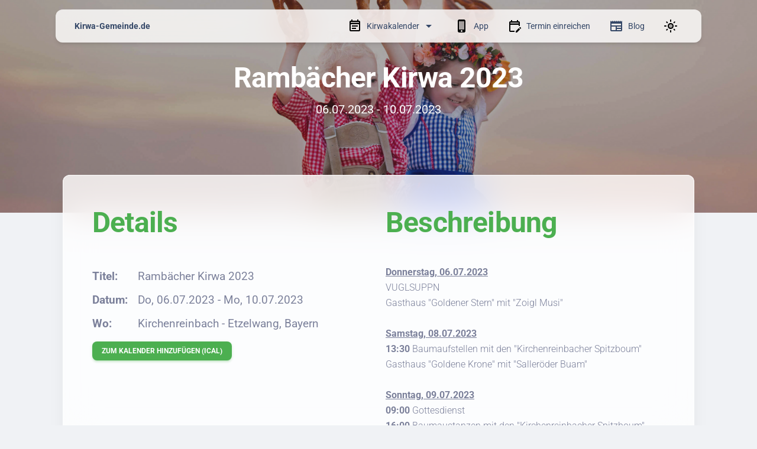

--- FILE ---
content_type: text/html; charset=utf-8
request_url: https://kirwa-gemeinde.de/event/1690-rambaecher-kirwa-2023
body_size: 17510
content:
<!DOCTYPE html><html lang="de" data-beasties-container><head>
    <meta charset="utf-8">
    <title>Rambächer Kirwa 2023 | Kirwa-Gemeinde.de</title>
    <base href="/">
    <meta name="viewport" content="width=device-width, initial-scale=1">
    <link rel="icon" type="image/x-icon" href="favicon.ico">
    <link rel="apple-touch-icon" sizes="180x180" href="/apple-touch-icon.png">
    <link rel="icon" type="image/png" sizes="32x32" href="/favicon-32x32.png">
    <link rel="icon" type="image/png" sizes="16x16" href="/favicon-16x16.png">
    <link rel="manifest" href="/site.webmanifest">
    <style>
      tcxspan {
        text-decoration: none !important;
      }
    </style>

    <!-- Matomo -->
    <script>
      var _paq = (window._paq = window._paq || []);
      /* tracker methods like "setCustomDimension" should be called before "trackPageView" */
      _paq.push(["setDocumentTitle", document.domain + "/" + document.title]);
      _paq.push(["setCookieDomain", "*.kirwa-gemeinde.de"]);
      _paq.push([
        "setDomains",
        ["*.kirwa-gemeinde.de", "*.kirwaapp.de", "*.kirwakalender.com"],
      ]);
      _paq.push(["enableCrossDomainLinking"]);
      _paq.push(["setDoNotTrack", true]);
      _paq.push(["disableCookies"]);
      _paq.push(["trackPageView"]);
      _paq.push(["enableLinkTracking"]);
      (function () {
        var u = "//analytics.kisimedia.de/";
        _paq.push(["setTrackerUrl", u + "matomo.php"]);
        _paq.push(["setSiteId", "2"]);
        var d = document,
          g = d.createElement("script"),
          s = d.getElementsByTagName("script")[0];
        g.async = true;
        g.src = u + "matomo.js";
        s.parentNode.insertBefore(g, s);
      })();
    </script>
    <!-- End Matomo Code -->

    
  <style>@font-face{font-family:Roboto;font-style:normal;font-display:swap;font-weight:400;src:url("./media/roboto-cyrillic-ext-400-normal-SRSDFWJ5.woff2") format("woff2"),url("./media/roboto-cyrillic-ext-400-normal-3GQI3AHS.woff") format("woff");unicode-range:U+0460-052F,U+1C80-1C8A,U+20B4,U+2DE0-2DFF,U+A640-A69F,U+FE2E-FE2F}@font-face{font-family:Roboto;font-style:normal;font-display:swap;font-weight:400;src:url("./media/roboto-cyrillic-400-normal-QMHKB7XT.woff2") format("woff2"),url("./media/roboto-cyrillic-400-normal-77XQMBHR.woff") format("woff");unicode-range:U+0301,U+0400-045F,U+0490-0491,U+04B0-04B1,U+2116}@font-face{font-family:Roboto;font-style:normal;font-display:swap;font-weight:400;src:url("./media/roboto-greek-ext-400-normal-267F52QO.woff2") format("woff2"),url("./media/roboto-greek-ext-400-normal-HY6CI6MC.woff") format("woff");unicode-range:U+1F00-1FFF}@font-face{font-family:Roboto;font-style:normal;font-display:swap;font-weight:400;src:url("./media/roboto-greek-400-normal-RHHY76DH.woff2") format("woff2"),url("./media/roboto-greek-400-normal-CLLAGJQI.woff") format("woff");unicode-range:U+0370-0377,U+037A-037F,U+0384-038A,U+038C,U+038E-03A1,U+03A3-03FF}@font-face{font-family:Roboto;font-style:normal;font-display:swap;font-weight:400;src:url("./media/roboto-math-400-normal-GWJEOSTK.woff2") format("woff2"),url("./media/roboto-math-400-normal-AOVQPU52.woff") format("woff");unicode-range:U+0302-0303,U+0305,U+0307-0308,U+0310,U+0312,U+0315,U+031A,U+0326-0327,U+032C,U+032F-0330,U+0332-0333,U+0338,U+033A,U+0346,U+034D,U+0391-03A1,U+03A3-03A9,U+03B1-03C9,U+03D1,U+03D5-03D6,U+03F0-03F1,U+03F4-03F5,U+2016-2017,U+2034-2038,U+203C,U+2040,U+2043,U+2047,U+2050,U+2057,U+205F,U+2070-2071,U+2074-208E,U+2090-209C,U+20D0-20DC,U+20E1,U+20E5-20EF,U+2100-2112,U+2114-2115,U+2117-2121,U+2123-214F,U+2190,U+2192,U+2194-21AE,U+21B0-21E5,U+21F1-21F2,U+21F4-2211,U+2213-2214,U+2216-22FF,U+2308-230B,U+2310,U+2319,U+231C-2321,U+2336-237A,U+237C,U+2395,U+239B-23B7,U+23D0,U+23DC-23E1,U+2474-2475,U+25AF,U+25B3,U+25B7,U+25BD,U+25C1,U+25CA,U+25CC,U+25FB,U+266D-266F,U+27C0-27FF,U+2900-2AFF,U+2B0E-2B11,U+2B30-2B4C,U+2BFE,U+3030,U+FF5B,U+FF5D,U+1D400-1D7FF,U+1EE00-1EEFF}@font-face{font-family:Roboto;font-style:normal;font-display:swap;font-weight:400;src:url("./media/roboto-symbols-400-normal-H3YTELSW.woff2") format("woff2"),url("./media/roboto-symbols-400-normal-FXYTUX4C.woff") format("woff");unicode-range:U+0001-000C,U+000E-001F,U+007F-009F,U+20DD-20E0,U+20E2-20E4,U+2150-218F,U+2190,U+2192,U+2194-2199,U+21AF,U+21E6-21F0,U+21F3,U+2218-2219,U+2299,U+22C4-22C6,U+2300-243F,U+2440-244A,U+2460-24FF,U+25A0-27BF,U+2800-28FF,U+2921-2922,U+2981,U+29BF,U+29EB,U+2B00-2BFF,U+4DC0-4DFF,U+FFF9-FFFB,U+10140-1018E,U+10190-1019C,U+101A0,U+101D0-101FD,U+102E0-102FB,U+10E60-10E7E,U+1D2C0-1D2D3,U+1D2E0-1D37F,U+1F000-1F0FF,U+1F100-1F1AD,U+1F1E6-1F1FF,U+1F30D-1F30F,U+1F315,U+1F31C,U+1F31E,U+1F320-1F32C,U+1F336,U+1F378,U+1F37D,U+1F382,U+1F393-1F39F,U+1F3A7-1F3A8,U+1F3AC-1F3AF,U+1F3C2,U+1F3C4-1F3C6,U+1F3CA-1F3CE,U+1F3D4-1F3E0,U+1F3ED,U+1F3F1-1F3F3,U+1F3F5-1F3F7,U+1F408,U+1F415,U+1F41F,U+1F426,U+1F43F,U+1F441-1F442,U+1F444,U+1F446-1F449,U+1F44C-1F44E,U+1F453,U+1F46A,U+1F47D,U+1F4A3,U+1F4B0,U+1F4B3,U+1F4B9,U+1F4BB,U+1F4BF,U+1F4C8-1F4CB,U+1F4D6,U+1F4DA,U+1F4DF,U+1F4E3-1F4E6,U+1F4EA-1F4ED,U+1F4F7,U+1F4F9-1F4FB,U+1F4FD-1F4FE,U+1F503,U+1F507-1F50B,U+1F50D,U+1F512-1F513,U+1F53E-1F54A,U+1F54F-1F5FA,U+1F610,U+1F650-1F67F,U+1F687,U+1F68D,U+1F691,U+1F694,U+1F698,U+1F6AD,U+1F6B2,U+1F6B9-1F6BA,U+1F6BC,U+1F6C6-1F6CF,U+1F6D3-1F6D7,U+1F6E0-1F6EA,U+1F6F0-1F6F3,U+1F6F7-1F6FC,U+1F700-1F7FF,U+1F800-1F80B,U+1F810-1F847,U+1F850-1F859,U+1F860-1F887,U+1F890-1F8AD,U+1F8B0-1F8BB,U+1F8C0-1F8C1,U+1F900-1F90B,U+1F93B,U+1F946,U+1F984,U+1F996,U+1F9E9,U+1FA00-1FA6F,U+1FA70-1FA7C,U+1FA80-1FA89,U+1FA8F-1FAC6,U+1FACE-1FADC,U+1FADF-1FAE9,U+1FAF0-1FAF8,U+1FB00-1FBFF}@font-face{font-family:Roboto;font-style:normal;font-display:swap;font-weight:400;src:url("./media/roboto-vietnamese-400-normal-U5VVNGXF.woff2") format("woff2"),url("./media/roboto-vietnamese-400-normal-6OO7B3RT.woff") format("woff");unicode-range:U+0102-0103,U+0110-0111,U+0128-0129,U+0168-0169,U+01A0-01A1,U+01AF-01B0,U+0300-0301,U+0303-0304,U+0308-0309,U+0323,U+0329,U+1EA0-1EF9,U+20AB}@font-face{font-family:Roboto;font-style:normal;font-display:swap;font-weight:400;src:url("./media/roboto-latin-ext-400-normal-WBUEMEI4.woff2") format("woff2"),url("./media/roboto-latin-ext-400-normal-DB3EK7FQ.woff") format("woff");unicode-range:U+0100-02BA,U+02BD-02C5,U+02C7-02CC,U+02CE-02D7,U+02DD-02FF,U+0304,U+0308,U+0329,U+1D00-1DBF,U+1E00-1E9F,U+1EF2-1EFF,U+2020,U+20A0-20AB,U+20AD-20C0,U+2113,U+2C60-2C7F,U+A720-A7FF}@font-face{font-family:Roboto;font-style:normal;font-display:swap;font-weight:400;src:url("./media/roboto-latin-400-normal-IBDOZG32.woff2") format("woff2"),url("./media/roboto-latin-400-normal-35JBPTL7.woff") format("woff");unicode-range:U+0000-00FF,U+0131,U+0152-0153,U+02BB-02BC,U+02C6,U+02DA,U+02DC,U+0304,U+0308,U+0329,U+2000-206F,U+20AC,U+2122,U+2191,U+2193,U+2212,U+2215,U+FEFF,U+FFFD}@font-face{font-family:Roboto;font-style:italic;font-display:swap;font-weight:100;src:url("./media/roboto-cyrillic-ext-100-italic-NQRB6NCG.woff2") format("woff2"),url("./media/roboto-cyrillic-ext-100-italic-V2INDJB2.woff") format("woff");unicode-range:U+0460-052F,U+1C80-1C8A,U+20B4,U+2DE0-2DFF,U+A640-A69F,U+FE2E-FE2F}@font-face{font-family:Roboto;font-style:italic;font-display:swap;font-weight:100;src:url("./media/roboto-cyrillic-100-italic-VL5BUPNK.woff2") format("woff2"),url("./media/roboto-cyrillic-100-italic-TDA2W6PQ.woff") format("woff");unicode-range:U+0301,U+0400-045F,U+0490-0491,U+04B0-04B1,U+2116}@font-face{font-family:Roboto;font-style:italic;font-display:swap;font-weight:100;src:url("./media/roboto-greek-ext-100-italic-EGCS5EHJ.woff2") format("woff2"),url("./media/roboto-greek-ext-100-italic-AQUTK2YT.woff") format("woff");unicode-range:U+1F00-1FFF}@font-face{font-family:Roboto;font-style:italic;font-display:swap;font-weight:100;src:url("./media/roboto-greek-100-italic-YAGEVFKH.woff2") format("woff2"),url("./media/roboto-greek-100-italic-WAXYBOJW.woff") format("woff");unicode-range:U+0370-0377,U+037A-037F,U+0384-038A,U+038C,U+038E-03A1,U+03A3-03FF}@font-face{font-family:Roboto;font-style:italic;font-display:swap;font-weight:100;src:url("./media/roboto-math-100-italic-AYONJUCK.woff2") format("woff2"),url("./media/roboto-math-100-italic-POKDQV34.woff") format("woff");unicode-range:U+0302-0303,U+0305,U+0307-0308,U+0310,U+0312,U+0315,U+031A,U+0326-0327,U+032C,U+032F-0330,U+0332-0333,U+0338,U+033A,U+0346,U+034D,U+0391-03A1,U+03A3-03A9,U+03B1-03C9,U+03D1,U+03D5-03D6,U+03F0-03F1,U+03F4-03F5,U+2016-2017,U+2034-2038,U+203C,U+2040,U+2043,U+2047,U+2050,U+2057,U+205F,U+2070-2071,U+2074-208E,U+2090-209C,U+20D0-20DC,U+20E1,U+20E5-20EF,U+2100-2112,U+2114-2115,U+2117-2121,U+2123-214F,U+2190,U+2192,U+2194-21AE,U+21B0-21E5,U+21F1-21F2,U+21F4-2211,U+2213-2214,U+2216-22FF,U+2308-230B,U+2310,U+2319,U+231C-2321,U+2336-237A,U+237C,U+2395,U+239B-23B7,U+23D0,U+23DC-23E1,U+2474-2475,U+25AF,U+25B3,U+25B7,U+25BD,U+25C1,U+25CA,U+25CC,U+25FB,U+266D-266F,U+27C0-27FF,U+2900-2AFF,U+2B0E-2B11,U+2B30-2B4C,U+2BFE,U+3030,U+FF5B,U+FF5D,U+1D400-1D7FF,U+1EE00-1EEFF}@font-face{font-family:Roboto;font-style:italic;font-display:swap;font-weight:100;src:url("./media/roboto-symbols-100-italic-4OAS54DE.woff2") format("woff2"),url("./media/roboto-symbols-100-italic-RU336AEE.woff") format("woff");unicode-range:U+0001-000C,U+000E-001F,U+007F-009F,U+20DD-20E0,U+20E2-20E4,U+2150-218F,U+2190,U+2192,U+2194-2199,U+21AF,U+21E6-21F0,U+21F3,U+2218-2219,U+2299,U+22C4-22C6,U+2300-243F,U+2440-244A,U+2460-24FF,U+25A0-27BF,U+2800-28FF,U+2921-2922,U+2981,U+29BF,U+29EB,U+2B00-2BFF,U+4DC0-4DFF,U+FFF9-FFFB,U+10140-1018E,U+10190-1019C,U+101A0,U+101D0-101FD,U+102E0-102FB,U+10E60-10E7E,U+1D2C0-1D2D3,U+1D2E0-1D37F,U+1F000-1F0FF,U+1F100-1F1AD,U+1F1E6-1F1FF,U+1F30D-1F30F,U+1F315,U+1F31C,U+1F31E,U+1F320-1F32C,U+1F336,U+1F378,U+1F37D,U+1F382,U+1F393-1F39F,U+1F3A7-1F3A8,U+1F3AC-1F3AF,U+1F3C2,U+1F3C4-1F3C6,U+1F3CA-1F3CE,U+1F3D4-1F3E0,U+1F3ED,U+1F3F1-1F3F3,U+1F3F5-1F3F7,U+1F408,U+1F415,U+1F41F,U+1F426,U+1F43F,U+1F441-1F442,U+1F444,U+1F446-1F449,U+1F44C-1F44E,U+1F453,U+1F46A,U+1F47D,U+1F4A3,U+1F4B0,U+1F4B3,U+1F4B9,U+1F4BB,U+1F4BF,U+1F4C8-1F4CB,U+1F4D6,U+1F4DA,U+1F4DF,U+1F4E3-1F4E6,U+1F4EA-1F4ED,U+1F4F7,U+1F4F9-1F4FB,U+1F4FD-1F4FE,U+1F503,U+1F507-1F50B,U+1F50D,U+1F512-1F513,U+1F53E-1F54A,U+1F54F-1F5FA,U+1F610,U+1F650-1F67F,U+1F687,U+1F68D,U+1F691,U+1F694,U+1F698,U+1F6AD,U+1F6B2,U+1F6B9-1F6BA,U+1F6BC,U+1F6C6-1F6CF,U+1F6D3-1F6D7,U+1F6E0-1F6EA,U+1F6F0-1F6F3,U+1F6F7-1F6FC,U+1F700-1F7FF,U+1F800-1F80B,U+1F810-1F847,U+1F850-1F859,U+1F860-1F887,U+1F890-1F8AD,U+1F8B0-1F8BB,U+1F8C0-1F8C1,U+1F900-1F90B,U+1F93B,U+1F946,U+1F984,U+1F996,U+1F9E9,U+1FA00-1FA6F,U+1FA70-1FA7C,U+1FA80-1FA89,U+1FA8F-1FAC6,U+1FACE-1FADC,U+1FADF-1FAE9,U+1FAF0-1FAF8,U+1FB00-1FBFF}@font-face{font-family:Roboto;font-style:italic;font-display:swap;font-weight:100;src:url("./media/roboto-vietnamese-100-italic-3LE6D7R6.woff2") format("woff2"),url("./media/roboto-vietnamese-100-italic-6MZ5IOQ4.woff") format("woff");unicode-range:U+0102-0103,U+0110-0111,U+0128-0129,U+0168-0169,U+01A0-01A1,U+01AF-01B0,U+0300-0301,U+0303-0304,U+0308-0309,U+0323,U+0329,U+1EA0-1EF9,U+20AB}@font-face{font-family:Roboto;font-style:italic;font-display:swap;font-weight:100;src:url("./media/roboto-latin-ext-100-italic-5LR74OCX.woff2") format("woff2"),url("./media/roboto-latin-ext-100-italic-YIRCYQUF.woff") format("woff");unicode-range:U+0100-02BA,U+02BD-02C5,U+02C7-02CC,U+02CE-02D7,U+02DD-02FF,U+0304,U+0308,U+0329,U+1D00-1DBF,U+1E00-1E9F,U+1EF2-1EFF,U+2020,U+20A0-20AB,U+20AD-20C0,U+2113,U+2C60-2C7F,U+A720-A7FF}@font-face{font-family:Roboto;font-style:italic;font-display:swap;font-weight:100;src:url("./media/roboto-latin-100-italic-Q3DFY7YW.woff2") format("woff2"),url("./media/roboto-latin-100-italic-32A3WVGJ.woff") format("woff");unicode-range:U+0000-00FF,U+0131,U+0152-0153,U+02BB-02BC,U+02C6,U+02DA,U+02DC,U+0304,U+0308,U+0329,U+2000-206F,U+20AC,U+2122,U+2191,U+2193,U+2212,U+2215,U+FEFF,U+FFFD}@font-face{font-family:Roboto;font-style:normal;font-display:swap;font-weight:100;src:url("./media/roboto-cyrillic-ext-100-normal-2E3KT4QG.woff2") format("woff2"),url("./media/roboto-cyrillic-ext-100-normal-RYN7AXOY.woff") format("woff");unicode-range:U+0460-052F,U+1C80-1C8A,U+20B4,U+2DE0-2DFF,U+A640-A69F,U+FE2E-FE2F}@font-face{font-family:Roboto;font-style:normal;font-display:swap;font-weight:100;src:url("./media/roboto-cyrillic-100-normal-KG3X5QUA.woff2") format("woff2"),url("./media/roboto-cyrillic-100-normal-VTO6PPQS.woff") format("woff");unicode-range:U+0301,U+0400-045F,U+0490-0491,U+04B0-04B1,U+2116}@font-face{font-family:Roboto;font-style:normal;font-display:swap;font-weight:100;src:url("./media/roboto-greek-ext-100-normal-524FAJ42.woff2") format("woff2"),url("./media/roboto-greek-ext-100-normal-66DY5JLB.woff") format("woff");unicode-range:U+1F00-1FFF}@font-face{font-family:Roboto;font-style:normal;font-display:swap;font-weight:100;src:url("./media/roboto-greek-100-normal-M7PHGJMJ.woff2") format("woff2"),url("./media/roboto-greek-100-normal-O4DAN3QX.woff") format("woff");unicode-range:U+0370-0377,U+037A-037F,U+0384-038A,U+038C,U+038E-03A1,U+03A3-03FF}@font-face{font-family:Roboto;font-style:normal;font-display:swap;font-weight:100;src:url("./media/roboto-math-100-normal-W4XVZWLJ.woff2") format("woff2"),url("./media/roboto-math-100-normal-4NWHTFRQ.woff") format("woff");unicode-range:U+0302-0303,U+0305,U+0307-0308,U+0310,U+0312,U+0315,U+031A,U+0326-0327,U+032C,U+032F-0330,U+0332-0333,U+0338,U+033A,U+0346,U+034D,U+0391-03A1,U+03A3-03A9,U+03B1-03C9,U+03D1,U+03D5-03D6,U+03F0-03F1,U+03F4-03F5,U+2016-2017,U+2034-2038,U+203C,U+2040,U+2043,U+2047,U+2050,U+2057,U+205F,U+2070-2071,U+2074-208E,U+2090-209C,U+20D0-20DC,U+20E1,U+20E5-20EF,U+2100-2112,U+2114-2115,U+2117-2121,U+2123-214F,U+2190,U+2192,U+2194-21AE,U+21B0-21E5,U+21F1-21F2,U+21F4-2211,U+2213-2214,U+2216-22FF,U+2308-230B,U+2310,U+2319,U+231C-2321,U+2336-237A,U+237C,U+2395,U+239B-23B7,U+23D0,U+23DC-23E1,U+2474-2475,U+25AF,U+25B3,U+25B7,U+25BD,U+25C1,U+25CA,U+25CC,U+25FB,U+266D-266F,U+27C0-27FF,U+2900-2AFF,U+2B0E-2B11,U+2B30-2B4C,U+2BFE,U+3030,U+FF5B,U+FF5D,U+1D400-1D7FF,U+1EE00-1EEFF}@font-face{font-family:Roboto;font-style:normal;font-display:swap;font-weight:100;src:url("./media/roboto-symbols-100-normal-LF3GRDIU.woff2") format("woff2"),url("./media/roboto-symbols-100-normal-T5CLN2CK.woff") format("woff");unicode-range:U+0001-000C,U+000E-001F,U+007F-009F,U+20DD-20E0,U+20E2-20E4,U+2150-218F,U+2190,U+2192,U+2194-2199,U+21AF,U+21E6-21F0,U+21F3,U+2218-2219,U+2299,U+22C4-22C6,U+2300-243F,U+2440-244A,U+2460-24FF,U+25A0-27BF,U+2800-28FF,U+2921-2922,U+2981,U+29BF,U+29EB,U+2B00-2BFF,U+4DC0-4DFF,U+FFF9-FFFB,U+10140-1018E,U+10190-1019C,U+101A0,U+101D0-101FD,U+102E0-102FB,U+10E60-10E7E,U+1D2C0-1D2D3,U+1D2E0-1D37F,U+1F000-1F0FF,U+1F100-1F1AD,U+1F1E6-1F1FF,U+1F30D-1F30F,U+1F315,U+1F31C,U+1F31E,U+1F320-1F32C,U+1F336,U+1F378,U+1F37D,U+1F382,U+1F393-1F39F,U+1F3A7-1F3A8,U+1F3AC-1F3AF,U+1F3C2,U+1F3C4-1F3C6,U+1F3CA-1F3CE,U+1F3D4-1F3E0,U+1F3ED,U+1F3F1-1F3F3,U+1F3F5-1F3F7,U+1F408,U+1F415,U+1F41F,U+1F426,U+1F43F,U+1F441-1F442,U+1F444,U+1F446-1F449,U+1F44C-1F44E,U+1F453,U+1F46A,U+1F47D,U+1F4A3,U+1F4B0,U+1F4B3,U+1F4B9,U+1F4BB,U+1F4BF,U+1F4C8-1F4CB,U+1F4D6,U+1F4DA,U+1F4DF,U+1F4E3-1F4E6,U+1F4EA-1F4ED,U+1F4F7,U+1F4F9-1F4FB,U+1F4FD-1F4FE,U+1F503,U+1F507-1F50B,U+1F50D,U+1F512-1F513,U+1F53E-1F54A,U+1F54F-1F5FA,U+1F610,U+1F650-1F67F,U+1F687,U+1F68D,U+1F691,U+1F694,U+1F698,U+1F6AD,U+1F6B2,U+1F6B9-1F6BA,U+1F6BC,U+1F6C6-1F6CF,U+1F6D3-1F6D7,U+1F6E0-1F6EA,U+1F6F0-1F6F3,U+1F6F7-1F6FC,U+1F700-1F7FF,U+1F800-1F80B,U+1F810-1F847,U+1F850-1F859,U+1F860-1F887,U+1F890-1F8AD,U+1F8B0-1F8BB,U+1F8C0-1F8C1,U+1F900-1F90B,U+1F93B,U+1F946,U+1F984,U+1F996,U+1F9E9,U+1FA00-1FA6F,U+1FA70-1FA7C,U+1FA80-1FA89,U+1FA8F-1FAC6,U+1FACE-1FADC,U+1FADF-1FAE9,U+1FAF0-1FAF8,U+1FB00-1FBFF}@font-face{font-family:Roboto;font-style:normal;font-display:swap;font-weight:100;src:url("./media/roboto-vietnamese-100-normal-3JBKZISB.woff2") format("woff2"),url("./media/roboto-vietnamese-100-normal-KXBDF34R.woff") format("woff");unicode-range:U+0102-0103,U+0110-0111,U+0128-0129,U+0168-0169,U+01A0-01A1,U+01AF-01B0,U+0300-0301,U+0303-0304,U+0308-0309,U+0323,U+0329,U+1EA0-1EF9,U+20AB}@font-face{font-family:Roboto;font-style:normal;font-display:swap;font-weight:100;src:url("./media/roboto-latin-ext-100-normal-BV32NKMX.woff2") format("woff2"),url("./media/roboto-latin-ext-100-normal-Q77V62UA.woff") format("woff");unicode-range:U+0100-02BA,U+02BD-02C5,U+02C7-02CC,U+02CE-02D7,U+02DD-02FF,U+0304,U+0308,U+0329,U+1D00-1DBF,U+1E00-1E9F,U+1EF2-1EFF,U+2020,U+20A0-20AB,U+20AD-20C0,U+2113,U+2C60-2C7F,U+A720-A7FF}@font-face{font-family:Roboto;font-style:normal;font-display:swap;font-weight:100;src:url("./media/roboto-latin-100-normal-2J6DYTCI.woff2") format("woff2"),url("./media/roboto-latin-100-normal-DR77ES3W.woff") format("woff");unicode-range:U+0000-00FF,U+0131,U+0152-0153,U+02BB-02BC,U+02C6,U+02DA,U+02DC,U+0304,U+0308,U+0329,U+2000-206F,U+20AC,U+2122,U+2191,U+2193,U+2212,U+2215,U+FEFF,U+FFFD}@font-face{font-family:Roboto;font-style:italic;font-display:swap;font-weight:300;src:url("./media/roboto-cyrillic-ext-300-italic-SZWX7XGV.woff2") format("woff2"),url("./media/roboto-cyrillic-ext-300-italic-FHGOXX2B.woff") format("woff");unicode-range:U+0460-052F,U+1C80-1C8A,U+20B4,U+2DE0-2DFF,U+A640-A69F,U+FE2E-FE2F}@font-face{font-family:Roboto;font-style:italic;font-display:swap;font-weight:300;src:url("./media/roboto-cyrillic-300-italic-ITXKN7GH.woff2") format("woff2"),url("./media/roboto-cyrillic-300-italic-XF5IIJGY.woff") format("woff");unicode-range:U+0301,U+0400-045F,U+0490-0491,U+04B0-04B1,U+2116}@font-face{font-family:Roboto;font-style:italic;font-display:swap;font-weight:300;src:url("./media/roboto-greek-ext-300-italic-OYEVIGMR.woff2") format("woff2"),url("./media/roboto-greek-ext-300-italic-4WYOZ3F3.woff") format("woff");unicode-range:U+1F00-1FFF}@font-face{font-family:Roboto;font-style:italic;font-display:swap;font-weight:300;src:url("./media/roboto-greek-300-italic-SHUELBG3.woff2") format("woff2"),url("./media/roboto-greek-300-italic-ARCZW5KQ.woff") format("woff");unicode-range:U+0370-0377,U+037A-037F,U+0384-038A,U+038C,U+038E-03A1,U+03A3-03FF}@font-face{font-family:Roboto;font-style:italic;font-display:swap;font-weight:300;src:url("./media/roboto-math-300-italic-572SKZW2.woff2") format("woff2"),url("./media/roboto-math-300-italic-XWII4FUM.woff") format("woff");unicode-range:U+0302-0303,U+0305,U+0307-0308,U+0310,U+0312,U+0315,U+031A,U+0326-0327,U+032C,U+032F-0330,U+0332-0333,U+0338,U+033A,U+0346,U+034D,U+0391-03A1,U+03A3-03A9,U+03B1-03C9,U+03D1,U+03D5-03D6,U+03F0-03F1,U+03F4-03F5,U+2016-2017,U+2034-2038,U+203C,U+2040,U+2043,U+2047,U+2050,U+2057,U+205F,U+2070-2071,U+2074-208E,U+2090-209C,U+20D0-20DC,U+20E1,U+20E5-20EF,U+2100-2112,U+2114-2115,U+2117-2121,U+2123-214F,U+2190,U+2192,U+2194-21AE,U+21B0-21E5,U+21F1-21F2,U+21F4-2211,U+2213-2214,U+2216-22FF,U+2308-230B,U+2310,U+2319,U+231C-2321,U+2336-237A,U+237C,U+2395,U+239B-23B7,U+23D0,U+23DC-23E1,U+2474-2475,U+25AF,U+25B3,U+25B7,U+25BD,U+25C1,U+25CA,U+25CC,U+25FB,U+266D-266F,U+27C0-27FF,U+2900-2AFF,U+2B0E-2B11,U+2B30-2B4C,U+2BFE,U+3030,U+FF5B,U+FF5D,U+1D400-1D7FF,U+1EE00-1EEFF}@font-face{font-family:Roboto;font-style:italic;font-display:swap;font-weight:300;src:url("./media/roboto-symbols-300-italic-YH4AUQBS.woff2") format("woff2"),url("./media/roboto-symbols-300-italic-WELH7AXF.woff") format("woff");unicode-range:U+0001-000C,U+000E-001F,U+007F-009F,U+20DD-20E0,U+20E2-20E4,U+2150-218F,U+2190,U+2192,U+2194-2199,U+21AF,U+21E6-21F0,U+21F3,U+2218-2219,U+2299,U+22C4-22C6,U+2300-243F,U+2440-244A,U+2460-24FF,U+25A0-27BF,U+2800-28FF,U+2921-2922,U+2981,U+29BF,U+29EB,U+2B00-2BFF,U+4DC0-4DFF,U+FFF9-FFFB,U+10140-1018E,U+10190-1019C,U+101A0,U+101D0-101FD,U+102E0-102FB,U+10E60-10E7E,U+1D2C0-1D2D3,U+1D2E0-1D37F,U+1F000-1F0FF,U+1F100-1F1AD,U+1F1E6-1F1FF,U+1F30D-1F30F,U+1F315,U+1F31C,U+1F31E,U+1F320-1F32C,U+1F336,U+1F378,U+1F37D,U+1F382,U+1F393-1F39F,U+1F3A7-1F3A8,U+1F3AC-1F3AF,U+1F3C2,U+1F3C4-1F3C6,U+1F3CA-1F3CE,U+1F3D4-1F3E0,U+1F3ED,U+1F3F1-1F3F3,U+1F3F5-1F3F7,U+1F408,U+1F415,U+1F41F,U+1F426,U+1F43F,U+1F441-1F442,U+1F444,U+1F446-1F449,U+1F44C-1F44E,U+1F453,U+1F46A,U+1F47D,U+1F4A3,U+1F4B0,U+1F4B3,U+1F4B9,U+1F4BB,U+1F4BF,U+1F4C8-1F4CB,U+1F4D6,U+1F4DA,U+1F4DF,U+1F4E3-1F4E6,U+1F4EA-1F4ED,U+1F4F7,U+1F4F9-1F4FB,U+1F4FD-1F4FE,U+1F503,U+1F507-1F50B,U+1F50D,U+1F512-1F513,U+1F53E-1F54A,U+1F54F-1F5FA,U+1F610,U+1F650-1F67F,U+1F687,U+1F68D,U+1F691,U+1F694,U+1F698,U+1F6AD,U+1F6B2,U+1F6B9-1F6BA,U+1F6BC,U+1F6C6-1F6CF,U+1F6D3-1F6D7,U+1F6E0-1F6EA,U+1F6F0-1F6F3,U+1F6F7-1F6FC,U+1F700-1F7FF,U+1F800-1F80B,U+1F810-1F847,U+1F850-1F859,U+1F860-1F887,U+1F890-1F8AD,U+1F8B0-1F8BB,U+1F8C0-1F8C1,U+1F900-1F90B,U+1F93B,U+1F946,U+1F984,U+1F996,U+1F9E9,U+1FA00-1FA6F,U+1FA70-1FA7C,U+1FA80-1FA89,U+1FA8F-1FAC6,U+1FACE-1FADC,U+1FADF-1FAE9,U+1FAF0-1FAF8,U+1FB00-1FBFF}@font-face{font-family:Roboto;font-style:italic;font-display:swap;font-weight:300;src:url("./media/roboto-vietnamese-300-italic-6Z44FPO6.woff2") format("woff2"),url("./media/roboto-vietnamese-300-italic-ZUDGVOML.woff") format("woff");unicode-range:U+0102-0103,U+0110-0111,U+0128-0129,U+0168-0169,U+01A0-01A1,U+01AF-01B0,U+0300-0301,U+0303-0304,U+0308-0309,U+0323,U+0329,U+1EA0-1EF9,U+20AB}@font-face{font-family:Roboto;font-style:italic;font-display:swap;font-weight:300;src:url("./media/roboto-latin-ext-300-italic-2LIYBCWB.woff2") format("woff2"),url("./media/roboto-latin-ext-300-italic-WQYDQYBL.woff") format("woff");unicode-range:U+0100-02BA,U+02BD-02C5,U+02C7-02CC,U+02CE-02D7,U+02DD-02FF,U+0304,U+0308,U+0329,U+1D00-1DBF,U+1E00-1E9F,U+1EF2-1EFF,U+2020,U+20A0-20AB,U+20AD-20C0,U+2113,U+2C60-2C7F,U+A720-A7FF}@font-face{font-family:Roboto;font-style:italic;font-display:swap;font-weight:300;src:url("./media/roboto-latin-300-italic-KU25GE6E.woff2") format("woff2"),url("./media/roboto-latin-300-italic-PFH3VBMV.woff") format("woff");unicode-range:U+0000-00FF,U+0131,U+0152-0153,U+02BB-02BC,U+02C6,U+02DA,U+02DC,U+0304,U+0308,U+0329,U+2000-206F,U+20AC,U+2122,U+2191,U+2193,U+2212,U+2215,U+FEFF,U+FFFD}@font-face{font-family:Roboto;font-style:normal;font-display:swap;font-weight:300;src:url("./media/roboto-cyrillic-ext-300-normal-P746GPTT.woff2") format("woff2"),url("./media/roboto-cyrillic-ext-300-normal-TYDQG3IU.woff") format("woff");unicode-range:U+0460-052F,U+1C80-1C8A,U+20B4,U+2DE0-2DFF,U+A640-A69F,U+FE2E-FE2F}@font-face{font-family:Roboto;font-style:normal;font-display:swap;font-weight:300;src:url("./media/roboto-cyrillic-300-normal-5FCNOL5I.woff2") format("woff2"),url("./media/roboto-cyrillic-300-normal-RS64CFDN.woff") format("woff");unicode-range:U+0301,U+0400-045F,U+0490-0491,U+04B0-04B1,U+2116}@font-face{font-family:Roboto;font-style:normal;font-display:swap;font-weight:300;src:url("./media/roboto-greek-ext-300-normal-AVUUPF2M.woff2") format("woff2"),url("./media/roboto-greek-ext-300-normal-RF2MT7ES.woff") format("woff");unicode-range:U+1F00-1FFF}@font-face{font-family:Roboto;font-style:normal;font-display:swap;font-weight:300;src:url("./media/roboto-greek-300-normal-K5IJE74E.woff2") format("woff2"),url("./media/roboto-greek-300-normal-SJJBVLYN.woff") format("woff");unicode-range:U+0370-0377,U+037A-037F,U+0384-038A,U+038C,U+038E-03A1,U+03A3-03FF}@font-face{font-family:Roboto;font-style:normal;font-display:swap;font-weight:300;src:url("./media/roboto-math-300-normal-B6TOOJHP.woff2") format("woff2"),url("./media/roboto-math-300-normal-EX5TMMOM.woff") format("woff");unicode-range:U+0302-0303,U+0305,U+0307-0308,U+0310,U+0312,U+0315,U+031A,U+0326-0327,U+032C,U+032F-0330,U+0332-0333,U+0338,U+033A,U+0346,U+034D,U+0391-03A1,U+03A3-03A9,U+03B1-03C9,U+03D1,U+03D5-03D6,U+03F0-03F1,U+03F4-03F5,U+2016-2017,U+2034-2038,U+203C,U+2040,U+2043,U+2047,U+2050,U+2057,U+205F,U+2070-2071,U+2074-208E,U+2090-209C,U+20D0-20DC,U+20E1,U+20E5-20EF,U+2100-2112,U+2114-2115,U+2117-2121,U+2123-214F,U+2190,U+2192,U+2194-21AE,U+21B0-21E5,U+21F1-21F2,U+21F4-2211,U+2213-2214,U+2216-22FF,U+2308-230B,U+2310,U+2319,U+231C-2321,U+2336-237A,U+237C,U+2395,U+239B-23B7,U+23D0,U+23DC-23E1,U+2474-2475,U+25AF,U+25B3,U+25B7,U+25BD,U+25C1,U+25CA,U+25CC,U+25FB,U+266D-266F,U+27C0-27FF,U+2900-2AFF,U+2B0E-2B11,U+2B30-2B4C,U+2BFE,U+3030,U+FF5B,U+FF5D,U+1D400-1D7FF,U+1EE00-1EEFF}@font-face{font-family:Roboto;font-style:normal;font-display:swap;font-weight:300;src:url("./media/roboto-symbols-300-normal-AVAZ7LR5.woff2") format("woff2"),url("./media/roboto-symbols-300-normal-KKOZ62QK.woff") format("woff");unicode-range:U+0001-000C,U+000E-001F,U+007F-009F,U+20DD-20E0,U+20E2-20E4,U+2150-218F,U+2190,U+2192,U+2194-2199,U+21AF,U+21E6-21F0,U+21F3,U+2218-2219,U+2299,U+22C4-22C6,U+2300-243F,U+2440-244A,U+2460-24FF,U+25A0-27BF,U+2800-28FF,U+2921-2922,U+2981,U+29BF,U+29EB,U+2B00-2BFF,U+4DC0-4DFF,U+FFF9-FFFB,U+10140-1018E,U+10190-1019C,U+101A0,U+101D0-101FD,U+102E0-102FB,U+10E60-10E7E,U+1D2C0-1D2D3,U+1D2E0-1D37F,U+1F000-1F0FF,U+1F100-1F1AD,U+1F1E6-1F1FF,U+1F30D-1F30F,U+1F315,U+1F31C,U+1F31E,U+1F320-1F32C,U+1F336,U+1F378,U+1F37D,U+1F382,U+1F393-1F39F,U+1F3A7-1F3A8,U+1F3AC-1F3AF,U+1F3C2,U+1F3C4-1F3C6,U+1F3CA-1F3CE,U+1F3D4-1F3E0,U+1F3ED,U+1F3F1-1F3F3,U+1F3F5-1F3F7,U+1F408,U+1F415,U+1F41F,U+1F426,U+1F43F,U+1F441-1F442,U+1F444,U+1F446-1F449,U+1F44C-1F44E,U+1F453,U+1F46A,U+1F47D,U+1F4A3,U+1F4B0,U+1F4B3,U+1F4B9,U+1F4BB,U+1F4BF,U+1F4C8-1F4CB,U+1F4D6,U+1F4DA,U+1F4DF,U+1F4E3-1F4E6,U+1F4EA-1F4ED,U+1F4F7,U+1F4F9-1F4FB,U+1F4FD-1F4FE,U+1F503,U+1F507-1F50B,U+1F50D,U+1F512-1F513,U+1F53E-1F54A,U+1F54F-1F5FA,U+1F610,U+1F650-1F67F,U+1F687,U+1F68D,U+1F691,U+1F694,U+1F698,U+1F6AD,U+1F6B2,U+1F6B9-1F6BA,U+1F6BC,U+1F6C6-1F6CF,U+1F6D3-1F6D7,U+1F6E0-1F6EA,U+1F6F0-1F6F3,U+1F6F7-1F6FC,U+1F700-1F7FF,U+1F800-1F80B,U+1F810-1F847,U+1F850-1F859,U+1F860-1F887,U+1F890-1F8AD,U+1F8B0-1F8BB,U+1F8C0-1F8C1,U+1F900-1F90B,U+1F93B,U+1F946,U+1F984,U+1F996,U+1F9E9,U+1FA00-1FA6F,U+1FA70-1FA7C,U+1FA80-1FA89,U+1FA8F-1FAC6,U+1FACE-1FADC,U+1FADF-1FAE9,U+1FAF0-1FAF8,U+1FB00-1FBFF}@font-face{font-family:Roboto;font-style:normal;font-display:swap;font-weight:300;src:url("./media/roboto-vietnamese-300-normal-267PM5ST.woff2") format("woff2"),url("./media/roboto-vietnamese-300-normal-MQ2PKBMF.woff") format("woff");unicode-range:U+0102-0103,U+0110-0111,U+0128-0129,U+0168-0169,U+01A0-01A1,U+01AF-01B0,U+0300-0301,U+0303-0304,U+0308-0309,U+0323,U+0329,U+1EA0-1EF9,U+20AB}@font-face{font-family:Roboto;font-style:normal;font-display:swap;font-weight:300;src:url("./media/roboto-latin-ext-300-normal-PRGC3JWU.woff2") format("woff2"),url("./media/roboto-latin-ext-300-normal-MZTB3BY2.woff") format("woff");unicode-range:U+0100-02BA,U+02BD-02C5,U+02C7-02CC,U+02CE-02D7,U+02DD-02FF,U+0304,U+0308,U+0329,U+1D00-1DBF,U+1E00-1E9F,U+1EF2-1EFF,U+2020,U+20A0-20AB,U+20AD-20C0,U+2113,U+2C60-2C7F,U+A720-A7FF}@font-face{font-family:Roboto;font-style:normal;font-display:swap;font-weight:300;src:url("./media/roboto-latin-300-normal-EMU7QL2I.woff2") format("woff2"),url("./media/roboto-latin-300-normal-VBNZZ5JI.woff") format("woff");unicode-range:U+0000-00FF,U+0131,U+0152-0153,U+02BB-02BC,U+02C6,U+02DA,U+02DC,U+0304,U+0308,U+0329,U+2000-206F,U+20AC,U+2122,U+2191,U+2193,U+2212,U+2215,U+FEFF,U+FFFD}@font-face{font-family:Roboto;font-style:italic;font-display:swap;font-weight:500;src:url("./media/roboto-cyrillic-ext-500-italic-SRMTEMP2.woff2") format("woff2"),url("./media/roboto-cyrillic-ext-500-italic-YNRHAOD5.woff") format("woff");unicode-range:U+0460-052F,U+1C80-1C8A,U+20B4,U+2DE0-2DFF,U+A640-A69F,U+FE2E-FE2F}@font-face{font-family:Roboto;font-style:italic;font-display:swap;font-weight:500;src:url("./media/roboto-cyrillic-500-italic-HQ3TFABN.woff2") format("woff2"),url("./media/roboto-cyrillic-500-italic-X32Z6QON.woff") format("woff");unicode-range:U+0301,U+0400-045F,U+0490-0491,U+04B0-04B1,U+2116}@font-face{font-family:Roboto;font-style:italic;font-display:swap;font-weight:500;src:url("./media/roboto-greek-ext-500-italic-63HOQDVZ.woff2") format("woff2"),url("./media/roboto-greek-ext-500-italic-2ZAAHNNU.woff") format("woff");unicode-range:U+1F00-1FFF}@font-face{font-family:Roboto;font-style:italic;font-display:swap;font-weight:500;src:url("./media/roboto-greek-500-italic-XCSMAVNL.woff2") format("woff2"),url("./media/roboto-greek-500-italic-2BDEFIZ4.woff") format("woff");unicode-range:U+0370-0377,U+037A-037F,U+0384-038A,U+038C,U+038E-03A1,U+03A3-03FF}@font-face{font-family:Roboto;font-style:italic;font-display:swap;font-weight:500;src:url("./media/roboto-math-500-italic-F7AI23FM.woff2") format("woff2"),url("./media/roboto-math-500-italic-2L5L6KEK.woff") format("woff");unicode-range:U+0302-0303,U+0305,U+0307-0308,U+0310,U+0312,U+0315,U+031A,U+0326-0327,U+032C,U+032F-0330,U+0332-0333,U+0338,U+033A,U+0346,U+034D,U+0391-03A1,U+03A3-03A9,U+03B1-03C9,U+03D1,U+03D5-03D6,U+03F0-03F1,U+03F4-03F5,U+2016-2017,U+2034-2038,U+203C,U+2040,U+2043,U+2047,U+2050,U+2057,U+205F,U+2070-2071,U+2074-208E,U+2090-209C,U+20D0-20DC,U+20E1,U+20E5-20EF,U+2100-2112,U+2114-2115,U+2117-2121,U+2123-214F,U+2190,U+2192,U+2194-21AE,U+21B0-21E5,U+21F1-21F2,U+21F4-2211,U+2213-2214,U+2216-22FF,U+2308-230B,U+2310,U+2319,U+231C-2321,U+2336-237A,U+237C,U+2395,U+239B-23B7,U+23D0,U+23DC-23E1,U+2474-2475,U+25AF,U+25B3,U+25B7,U+25BD,U+25C1,U+25CA,U+25CC,U+25FB,U+266D-266F,U+27C0-27FF,U+2900-2AFF,U+2B0E-2B11,U+2B30-2B4C,U+2BFE,U+3030,U+FF5B,U+FF5D,U+1D400-1D7FF,U+1EE00-1EEFF}@font-face{font-family:Roboto;font-style:italic;font-display:swap;font-weight:500;src:url("./media/roboto-symbols-500-italic-RH3NNOXO.woff2") format("woff2"),url("./media/roboto-symbols-500-italic-ABERQNRQ.woff") format("woff");unicode-range:U+0001-000C,U+000E-001F,U+007F-009F,U+20DD-20E0,U+20E2-20E4,U+2150-218F,U+2190,U+2192,U+2194-2199,U+21AF,U+21E6-21F0,U+21F3,U+2218-2219,U+2299,U+22C4-22C6,U+2300-243F,U+2440-244A,U+2460-24FF,U+25A0-27BF,U+2800-28FF,U+2921-2922,U+2981,U+29BF,U+29EB,U+2B00-2BFF,U+4DC0-4DFF,U+FFF9-FFFB,U+10140-1018E,U+10190-1019C,U+101A0,U+101D0-101FD,U+102E0-102FB,U+10E60-10E7E,U+1D2C0-1D2D3,U+1D2E0-1D37F,U+1F000-1F0FF,U+1F100-1F1AD,U+1F1E6-1F1FF,U+1F30D-1F30F,U+1F315,U+1F31C,U+1F31E,U+1F320-1F32C,U+1F336,U+1F378,U+1F37D,U+1F382,U+1F393-1F39F,U+1F3A7-1F3A8,U+1F3AC-1F3AF,U+1F3C2,U+1F3C4-1F3C6,U+1F3CA-1F3CE,U+1F3D4-1F3E0,U+1F3ED,U+1F3F1-1F3F3,U+1F3F5-1F3F7,U+1F408,U+1F415,U+1F41F,U+1F426,U+1F43F,U+1F441-1F442,U+1F444,U+1F446-1F449,U+1F44C-1F44E,U+1F453,U+1F46A,U+1F47D,U+1F4A3,U+1F4B0,U+1F4B3,U+1F4B9,U+1F4BB,U+1F4BF,U+1F4C8-1F4CB,U+1F4D6,U+1F4DA,U+1F4DF,U+1F4E3-1F4E6,U+1F4EA-1F4ED,U+1F4F7,U+1F4F9-1F4FB,U+1F4FD-1F4FE,U+1F503,U+1F507-1F50B,U+1F50D,U+1F512-1F513,U+1F53E-1F54A,U+1F54F-1F5FA,U+1F610,U+1F650-1F67F,U+1F687,U+1F68D,U+1F691,U+1F694,U+1F698,U+1F6AD,U+1F6B2,U+1F6B9-1F6BA,U+1F6BC,U+1F6C6-1F6CF,U+1F6D3-1F6D7,U+1F6E0-1F6EA,U+1F6F0-1F6F3,U+1F6F7-1F6FC,U+1F700-1F7FF,U+1F800-1F80B,U+1F810-1F847,U+1F850-1F859,U+1F860-1F887,U+1F890-1F8AD,U+1F8B0-1F8BB,U+1F8C0-1F8C1,U+1F900-1F90B,U+1F93B,U+1F946,U+1F984,U+1F996,U+1F9E9,U+1FA00-1FA6F,U+1FA70-1FA7C,U+1FA80-1FA89,U+1FA8F-1FAC6,U+1FACE-1FADC,U+1FADF-1FAE9,U+1FAF0-1FAF8,U+1FB00-1FBFF}@font-face{font-family:Roboto;font-style:italic;font-display:swap;font-weight:500;src:url("./media/roboto-vietnamese-500-italic-HKUGMHVW.woff2") format("woff2"),url("./media/roboto-vietnamese-500-italic-3XQYEDUE.woff") format("woff");unicode-range:U+0102-0103,U+0110-0111,U+0128-0129,U+0168-0169,U+01A0-01A1,U+01AF-01B0,U+0300-0301,U+0303-0304,U+0308-0309,U+0323,U+0329,U+1EA0-1EF9,U+20AB}@font-face{font-family:Roboto;font-style:italic;font-display:swap;font-weight:500;src:url("./media/roboto-latin-ext-500-italic-6V27GKD6.woff2") format("woff2"),url("./media/roboto-latin-ext-500-italic-AVMY672M.woff") format("woff");unicode-range:U+0100-02BA,U+02BD-02C5,U+02C7-02CC,U+02CE-02D7,U+02DD-02FF,U+0304,U+0308,U+0329,U+1D00-1DBF,U+1E00-1E9F,U+1EF2-1EFF,U+2020,U+20A0-20AB,U+20AD-20C0,U+2113,U+2C60-2C7F,U+A720-A7FF}@font-face{font-family:Roboto;font-style:italic;font-display:swap;font-weight:500;src:url("./media/roboto-latin-500-italic-XVHEPTNR.woff2") format("woff2"),url("./media/roboto-latin-500-italic-3SWL4N4R.woff") format("woff");unicode-range:U+0000-00FF,U+0131,U+0152-0153,U+02BB-02BC,U+02C6,U+02DA,U+02DC,U+0304,U+0308,U+0329,U+2000-206F,U+20AC,U+2122,U+2191,U+2193,U+2212,U+2215,U+FEFF,U+FFFD}@font-face{font-family:Roboto;font-style:normal;font-display:swap;font-weight:500;src:url("./media/roboto-cyrillic-ext-500-normal-KDRRQZPI.woff2") format("woff2"),url("./media/roboto-cyrillic-ext-500-normal-M6M2KHMF.woff") format("woff");unicode-range:U+0460-052F,U+1C80-1C8A,U+20B4,U+2DE0-2DFF,U+A640-A69F,U+FE2E-FE2F}@font-face{font-family:Roboto;font-style:normal;font-display:swap;font-weight:500;src:url("./media/roboto-cyrillic-500-normal-WPHFPMQD.woff2") format("woff2"),url("./media/roboto-cyrillic-500-normal-SUQVEWPA.woff") format("woff");unicode-range:U+0301,U+0400-045F,U+0490-0491,U+04B0-04B1,U+2116}@font-face{font-family:Roboto;font-style:normal;font-display:swap;font-weight:500;src:url("./media/roboto-greek-ext-500-normal-K5P3BMKI.woff2") format("woff2"),url("./media/roboto-greek-ext-500-normal-A4JZZ2Q3.woff") format("woff");unicode-range:U+1F00-1FFF}@font-face{font-family:Roboto;font-style:normal;font-display:swap;font-weight:500;src:url("./media/roboto-greek-500-normal-YC52MZ65.woff2") format("woff2"),url("./media/roboto-greek-500-normal-JRIKLAVG.woff") format("woff");unicode-range:U+0370-0377,U+037A-037F,U+0384-038A,U+038C,U+038E-03A1,U+03A3-03FF}@font-face{font-family:Roboto;font-style:normal;font-display:swap;font-weight:500;src:url("./media/roboto-math-500-normal-E7YNWXLZ.woff2") format("woff2"),url("./media/roboto-math-500-normal-VE462WVS.woff") format("woff");unicode-range:U+0302-0303,U+0305,U+0307-0308,U+0310,U+0312,U+0315,U+031A,U+0326-0327,U+032C,U+032F-0330,U+0332-0333,U+0338,U+033A,U+0346,U+034D,U+0391-03A1,U+03A3-03A9,U+03B1-03C9,U+03D1,U+03D5-03D6,U+03F0-03F1,U+03F4-03F5,U+2016-2017,U+2034-2038,U+203C,U+2040,U+2043,U+2047,U+2050,U+2057,U+205F,U+2070-2071,U+2074-208E,U+2090-209C,U+20D0-20DC,U+20E1,U+20E5-20EF,U+2100-2112,U+2114-2115,U+2117-2121,U+2123-214F,U+2190,U+2192,U+2194-21AE,U+21B0-21E5,U+21F1-21F2,U+21F4-2211,U+2213-2214,U+2216-22FF,U+2308-230B,U+2310,U+2319,U+231C-2321,U+2336-237A,U+237C,U+2395,U+239B-23B7,U+23D0,U+23DC-23E1,U+2474-2475,U+25AF,U+25B3,U+25B7,U+25BD,U+25C1,U+25CA,U+25CC,U+25FB,U+266D-266F,U+27C0-27FF,U+2900-2AFF,U+2B0E-2B11,U+2B30-2B4C,U+2BFE,U+3030,U+FF5B,U+FF5D,U+1D400-1D7FF,U+1EE00-1EEFF}@font-face{font-family:Roboto;font-style:normal;font-display:swap;font-weight:500;src:url("./media/roboto-symbols-500-normal-LQGOVMBZ.woff2") format("woff2"),url("./media/roboto-symbols-500-normal-E5QXLIN7.woff") format("woff");unicode-range:U+0001-000C,U+000E-001F,U+007F-009F,U+20DD-20E0,U+20E2-20E4,U+2150-218F,U+2190,U+2192,U+2194-2199,U+21AF,U+21E6-21F0,U+21F3,U+2218-2219,U+2299,U+22C4-22C6,U+2300-243F,U+2440-244A,U+2460-24FF,U+25A0-27BF,U+2800-28FF,U+2921-2922,U+2981,U+29BF,U+29EB,U+2B00-2BFF,U+4DC0-4DFF,U+FFF9-FFFB,U+10140-1018E,U+10190-1019C,U+101A0,U+101D0-101FD,U+102E0-102FB,U+10E60-10E7E,U+1D2C0-1D2D3,U+1D2E0-1D37F,U+1F000-1F0FF,U+1F100-1F1AD,U+1F1E6-1F1FF,U+1F30D-1F30F,U+1F315,U+1F31C,U+1F31E,U+1F320-1F32C,U+1F336,U+1F378,U+1F37D,U+1F382,U+1F393-1F39F,U+1F3A7-1F3A8,U+1F3AC-1F3AF,U+1F3C2,U+1F3C4-1F3C6,U+1F3CA-1F3CE,U+1F3D4-1F3E0,U+1F3ED,U+1F3F1-1F3F3,U+1F3F5-1F3F7,U+1F408,U+1F415,U+1F41F,U+1F426,U+1F43F,U+1F441-1F442,U+1F444,U+1F446-1F449,U+1F44C-1F44E,U+1F453,U+1F46A,U+1F47D,U+1F4A3,U+1F4B0,U+1F4B3,U+1F4B9,U+1F4BB,U+1F4BF,U+1F4C8-1F4CB,U+1F4D6,U+1F4DA,U+1F4DF,U+1F4E3-1F4E6,U+1F4EA-1F4ED,U+1F4F7,U+1F4F9-1F4FB,U+1F4FD-1F4FE,U+1F503,U+1F507-1F50B,U+1F50D,U+1F512-1F513,U+1F53E-1F54A,U+1F54F-1F5FA,U+1F610,U+1F650-1F67F,U+1F687,U+1F68D,U+1F691,U+1F694,U+1F698,U+1F6AD,U+1F6B2,U+1F6B9-1F6BA,U+1F6BC,U+1F6C6-1F6CF,U+1F6D3-1F6D7,U+1F6E0-1F6EA,U+1F6F0-1F6F3,U+1F6F7-1F6FC,U+1F700-1F7FF,U+1F800-1F80B,U+1F810-1F847,U+1F850-1F859,U+1F860-1F887,U+1F890-1F8AD,U+1F8B0-1F8BB,U+1F8C0-1F8C1,U+1F900-1F90B,U+1F93B,U+1F946,U+1F984,U+1F996,U+1F9E9,U+1FA00-1FA6F,U+1FA70-1FA7C,U+1FA80-1FA89,U+1FA8F-1FAC6,U+1FACE-1FADC,U+1FADF-1FAE9,U+1FAF0-1FAF8,U+1FB00-1FBFF}@font-face{font-family:Roboto;font-style:normal;font-display:swap;font-weight:500;src:url("./media/roboto-vietnamese-500-normal-FRKLBJFT.woff2") format("woff2"),url("./media/roboto-vietnamese-500-normal-PYLTOI2A.woff") format("woff");unicode-range:U+0102-0103,U+0110-0111,U+0128-0129,U+0168-0169,U+01A0-01A1,U+01AF-01B0,U+0300-0301,U+0303-0304,U+0308-0309,U+0323,U+0329,U+1EA0-1EF9,U+20AB}@font-face{font-family:Roboto;font-style:normal;font-display:swap;font-weight:500;src:url("./media/roboto-latin-ext-500-normal-ZFN6VB5B.woff2") format("woff2"),url("./media/roboto-latin-ext-500-normal-FLATVVWM.woff") format("woff");unicode-range:U+0100-02BA,U+02BD-02C5,U+02C7-02CC,U+02CE-02D7,U+02DD-02FF,U+0304,U+0308,U+0329,U+1D00-1DBF,U+1E00-1E9F,U+1EF2-1EFF,U+2020,U+20A0-20AB,U+20AD-20C0,U+2113,U+2C60-2C7F,U+A720-A7FF}@font-face{font-family:Roboto;font-style:normal;font-display:swap;font-weight:500;src:url("./media/roboto-latin-500-normal-JDXA5OBJ.woff2") format("woff2"),url("./media/roboto-latin-500-normal-7R2J6OLF.woff") format("woff");unicode-range:U+0000-00FF,U+0131,U+0152-0153,U+02BB-02BC,U+02C6,U+02DA,U+02DC,U+0304,U+0308,U+0329,U+2000-206F,U+20AC,U+2122,U+2191,U+2193,U+2212,U+2215,U+FEFF,U+FFFD}@font-face{font-family:Roboto;font-style:italic;font-display:swap;font-weight:700;src:url("./media/roboto-cyrillic-ext-700-italic-6B6V7JEI.woff2") format("woff2"),url("./media/roboto-cyrillic-ext-700-italic-XQ3L2QZS.woff") format("woff");unicode-range:U+0460-052F,U+1C80-1C8A,U+20B4,U+2DE0-2DFF,U+A640-A69F,U+FE2E-FE2F}@font-face{font-family:Roboto;font-style:italic;font-display:swap;font-weight:700;src:url("./media/roboto-cyrillic-700-italic-5STHOESJ.woff2") format("woff2"),url("./media/roboto-cyrillic-700-italic-DIYVMFLO.woff") format("woff");unicode-range:U+0301,U+0400-045F,U+0490-0491,U+04B0-04B1,U+2116}@font-face{font-family:Roboto;font-style:italic;font-display:swap;font-weight:700;src:url("./media/roboto-greek-ext-700-italic-JLXMIP6X.woff2") format("woff2"),url("./media/roboto-greek-ext-700-italic-AL4XKRFP.woff") format("woff");unicode-range:U+1F00-1FFF}@font-face{font-family:Roboto;font-style:italic;font-display:swap;font-weight:700;src:url("./media/roboto-greek-700-italic-KOUWV44A.woff2") format("woff2"),url("./media/roboto-greek-700-italic-ESQYH6HV.woff") format("woff");unicode-range:U+0370-0377,U+037A-037F,U+0384-038A,U+038C,U+038E-03A1,U+03A3-03FF}@font-face{font-family:Roboto;font-style:italic;font-display:swap;font-weight:700;src:url("./media/roboto-math-700-italic-QLPLXKME.woff2") format("woff2"),url("./media/roboto-math-700-italic-A35YAANS.woff") format("woff");unicode-range:U+0302-0303,U+0305,U+0307-0308,U+0310,U+0312,U+0315,U+031A,U+0326-0327,U+032C,U+032F-0330,U+0332-0333,U+0338,U+033A,U+0346,U+034D,U+0391-03A1,U+03A3-03A9,U+03B1-03C9,U+03D1,U+03D5-03D6,U+03F0-03F1,U+03F4-03F5,U+2016-2017,U+2034-2038,U+203C,U+2040,U+2043,U+2047,U+2050,U+2057,U+205F,U+2070-2071,U+2074-208E,U+2090-209C,U+20D0-20DC,U+20E1,U+20E5-20EF,U+2100-2112,U+2114-2115,U+2117-2121,U+2123-214F,U+2190,U+2192,U+2194-21AE,U+21B0-21E5,U+21F1-21F2,U+21F4-2211,U+2213-2214,U+2216-22FF,U+2308-230B,U+2310,U+2319,U+231C-2321,U+2336-237A,U+237C,U+2395,U+239B-23B7,U+23D0,U+23DC-23E1,U+2474-2475,U+25AF,U+25B3,U+25B7,U+25BD,U+25C1,U+25CA,U+25CC,U+25FB,U+266D-266F,U+27C0-27FF,U+2900-2AFF,U+2B0E-2B11,U+2B30-2B4C,U+2BFE,U+3030,U+FF5B,U+FF5D,U+1D400-1D7FF,U+1EE00-1EEFF}@font-face{font-family:Roboto;font-style:italic;font-display:swap;font-weight:700;src:url("./media/roboto-symbols-700-italic-J7BT76RY.woff2") format("woff2"),url("./media/roboto-symbols-700-italic-WALJS7CM.woff") format("woff");unicode-range:U+0001-000C,U+000E-001F,U+007F-009F,U+20DD-20E0,U+20E2-20E4,U+2150-218F,U+2190,U+2192,U+2194-2199,U+21AF,U+21E6-21F0,U+21F3,U+2218-2219,U+2299,U+22C4-22C6,U+2300-243F,U+2440-244A,U+2460-24FF,U+25A0-27BF,U+2800-28FF,U+2921-2922,U+2981,U+29BF,U+29EB,U+2B00-2BFF,U+4DC0-4DFF,U+FFF9-FFFB,U+10140-1018E,U+10190-1019C,U+101A0,U+101D0-101FD,U+102E0-102FB,U+10E60-10E7E,U+1D2C0-1D2D3,U+1D2E0-1D37F,U+1F000-1F0FF,U+1F100-1F1AD,U+1F1E6-1F1FF,U+1F30D-1F30F,U+1F315,U+1F31C,U+1F31E,U+1F320-1F32C,U+1F336,U+1F378,U+1F37D,U+1F382,U+1F393-1F39F,U+1F3A7-1F3A8,U+1F3AC-1F3AF,U+1F3C2,U+1F3C4-1F3C6,U+1F3CA-1F3CE,U+1F3D4-1F3E0,U+1F3ED,U+1F3F1-1F3F3,U+1F3F5-1F3F7,U+1F408,U+1F415,U+1F41F,U+1F426,U+1F43F,U+1F441-1F442,U+1F444,U+1F446-1F449,U+1F44C-1F44E,U+1F453,U+1F46A,U+1F47D,U+1F4A3,U+1F4B0,U+1F4B3,U+1F4B9,U+1F4BB,U+1F4BF,U+1F4C8-1F4CB,U+1F4D6,U+1F4DA,U+1F4DF,U+1F4E3-1F4E6,U+1F4EA-1F4ED,U+1F4F7,U+1F4F9-1F4FB,U+1F4FD-1F4FE,U+1F503,U+1F507-1F50B,U+1F50D,U+1F512-1F513,U+1F53E-1F54A,U+1F54F-1F5FA,U+1F610,U+1F650-1F67F,U+1F687,U+1F68D,U+1F691,U+1F694,U+1F698,U+1F6AD,U+1F6B2,U+1F6B9-1F6BA,U+1F6BC,U+1F6C6-1F6CF,U+1F6D3-1F6D7,U+1F6E0-1F6EA,U+1F6F0-1F6F3,U+1F6F7-1F6FC,U+1F700-1F7FF,U+1F800-1F80B,U+1F810-1F847,U+1F850-1F859,U+1F860-1F887,U+1F890-1F8AD,U+1F8B0-1F8BB,U+1F8C0-1F8C1,U+1F900-1F90B,U+1F93B,U+1F946,U+1F984,U+1F996,U+1F9E9,U+1FA00-1FA6F,U+1FA70-1FA7C,U+1FA80-1FA89,U+1FA8F-1FAC6,U+1FACE-1FADC,U+1FADF-1FAE9,U+1FAF0-1FAF8,U+1FB00-1FBFF}@font-face{font-family:Roboto;font-style:italic;font-display:swap;font-weight:700;src:url("./media/roboto-vietnamese-700-italic-YIVNHYGM.woff2") format("woff2"),url("./media/roboto-vietnamese-700-italic-KHRV56KI.woff") format("woff");unicode-range:U+0102-0103,U+0110-0111,U+0128-0129,U+0168-0169,U+01A0-01A1,U+01AF-01B0,U+0300-0301,U+0303-0304,U+0308-0309,U+0323,U+0329,U+1EA0-1EF9,U+20AB}@font-face{font-family:Roboto;font-style:italic;font-display:swap;font-weight:700;src:url("./media/roboto-latin-ext-700-italic-JHWXJLPN.woff2") format("woff2"),url("./media/roboto-latin-ext-700-italic-Q73MPD2Q.woff") format("woff");unicode-range:U+0100-02BA,U+02BD-02C5,U+02C7-02CC,U+02CE-02D7,U+02DD-02FF,U+0304,U+0308,U+0329,U+1D00-1DBF,U+1E00-1E9F,U+1EF2-1EFF,U+2020,U+20A0-20AB,U+20AD-20C0,U+2113,U+2C60-2C7F,U+A720-A7FF}@font-face{font-family:Roboto;font-style:italic;font-display:swap;font-weight:700;src:url("./media/roboto-latin-700-italic-UTTCRKEP.woff2") format("woff2"),url("./media/roboto-latin-700-italic-SUZMB25K.woff") format("woff");unicode-range:U+0000-00FF,U+0131,U+0152-0153,U+02BB-02BC,U+02C6,U+02DA,U+02DC,U+0304,U+0308,U+0329,U+2000-206F,U+20AC,U+2122,U+2191,U+2193,U+2212,U+2215,U+FEFF,U+FFFD}@font-face{font-family:Roboto;font-style:normal;font-display:swap;font-weight:700;src:url("./media/roboto-cyrillic-ext-700-normal-HQ3H6ROX.woff2") format("woff2"),url("./media/roboto-cyrillic-ext-700-normal-CVW3RTUI.woff") format("woff");unicode-range:U+0460-052F,U+1C80-1C8A,U+20B4,U+2DE0-2DFF,U+A640-A69F,U+FE2E-FE2F}@font-face{font-family:Roboto;font-style:normal;font-display:swap;font-weight:700;src:url("./media/roboto-cyrillic-700-normal-URHYHHEL.woff2") format("woff2"),url("./media/roboto-cyrillic-700-normal-4OGQOFZI.woff") format("woff");unicode-range:U+0301,U+0400-045F,U+0490-0491,U+04B0-04B1,U+2116}@font-face{font-family:Roboto;font-style:normal;font-display:swap;font-weight:700;src:url("./media/roboto-greek-ext-700-normal-OQQIZQNZ.woff2") format("woff2"),url("./media/roboto-greek-ext-700-normal-CLA4M7WE.woff") format("woff");unicode-range:U+1F00-1FFF}@font-face{font-family:Roboto;font-style:normal;font-display:swap;font-weight:700;src:url("./media/roboto-greek-700-normal-S65XCCJK.woff2") format("woff2"),url("./media/roboto-greek-700-normal-Q6NS2XF6.woff") format("woff");unicode-range:U+0370-0377,U+037A-037F,U+0384-038A,U+038C,U+038E-03A1,U+03A3-03FF}@font-face{font-family:Roboto;font-style:normal;font-display:swap;font-weight:700;src:url("./media/roboto-math-700-normal-ZO6J3HDM.woff2") format("woff2"),url("./media/roboto-math-700-normal-BP2PFUXM.woff") format("woff");unicode-range:U+0302-0303,U+0305,U+0307-0308,U+0310,U+0312,U+0315,U+031A,U+0326-0327,U+032C,U+032F-0330,U+0332-0333,U+0338,U+033A,U+0346,U+034D,U+0391-03A1,U+03A3-03A9,U+03B1-03C9,U+03D1,U+03D5-03D6,U+03F0-03F1,U+03F4-03F5,U+2016-2017,U+2034-2038,U+203C,U+2040,U+2043,U+2047,U+2050,U+2057,U+205F,U+2070-2071,U+2074-208E,U+2090-209C,U+20D0-20DC,U+20E1,U+20E5-20EF,U+2100-2112,U+2114-2115,U+2117-2121,U+2123-214F,U+2190,U+2192,U+2194-21AE,U+21B0-21E5,U+21F1-21F2,U+21F4-2211,U+2213-2214,U+2216-22FF,U+2308-230B,U+2310,U+2319,U+231C-2321,U+2336-237A,U+237C,U+2395,U+239B-23B7,U+23D0,U+23DC-23E1,U+2474-2475,U+25AF,U+25B3,U+25B7,U+25BD,U+25C1,U+25CA,U+25CC,U+25FB,U+266D-266F,U+27C0-27FF,U+2900-2AFF,U+2B0E-2B11,U+2B30-2B4C,U+2BFE,U+3030,U+FF5B,U+FF5D,U+1D400-1D7FF,U+1EE00-1EEFF}@font-face{font-family:Roboto;font-style:normal;font-display:swap;font-weight:700;src:url("./media/roboto-symbols-700-normal-RGLT5JBV.woff2") format("woff2"),url("./media/roboto-symbols-700-normal-NJKW5OAR.woff") format("woff");unicode-range:U+0001-000C,U+000E-001F,U+007F-009F,U+20DD-20E0,U+20E2-20E4,U+2150-218F,U+2190,U+2192,U+2194-2199,U+21AF,U+21E6-21F0,U+21F3,U+2218-2219,U+2299,U+22C4-22C6,U+2300-243F,U+2440-244A,U+2460-24FF,U+25A0-27BF,U+2800-28FF,U+2921-2922,U+2981,U+29BF,U+29EB,U+2B00-2BFF,U+4DC0-4DFF,U+FFF9-FFFB,U+10140-1018E,U+10190-1019C,U+101A0,U+101D0-101FD,U+102E0-102FB,U+10E60-10E7E,U+1D2C0-1D2D3,U+1D2E0-1D37F,U+1F000-1F0FF,U+1F100-1F1AD,U+1F1E6-1F1FF,U+1F30D-1F30F,U+1F315,U+1F31C,U+1F31E,U+1F320-1F32C,U+1F336,U+1F378,U+1F37D,U+1F382,U+1F393-1F39F,U+1F3A7-1F3A8,U+1F3AC-1F3AF,U+1F3C2,U+1F3C4-1F3C6,U+1F3CA-1F3CE,U+1F3D4-1F3E0,U+1F3ED,U+1F3F1-1F3F3,U+1F3F5-1F3F7,U+1F408,U+1F415,U+1F41F,U+1F426,U+1F43F,U+1F441-1F442,U+1F444,U+1F446-1F449,U+1F44C-1F44E,U+1F453,U+1F46A,U+1F47D,U+1F4A3,U+1F4B0,U+1F4B3,U+1F4B9,U+1F4BB,U+1F4BF,U+1F4C8-1F4CB,U+1F4D6,U+1F4DA,U+1F4DF,U+1F4E3-1F4E6,U+1F4EA-1F4ED,U+1F4F7,U+1F4F9-1F4FB,U+1F4FD-1F4FE,U+1F503,U+1F507-1F50B,U+1F50D,U+1F512-1F513,U+1F53E-1F54A,U+1F54F-1F5FA,U+1F610,U+1F650-1F67F,U+1F687,U+1F68D,U+1F691,U+1F694,U+1F698,U+1F6AD,U+1F6B2,U+1F6B9-1F6BA,U+1F6BC,U+1F6C6-1F6CF,U+1F6D3-1F6D7,U+1F6E0-1F6EA,U+1F6F0-1F6F3,U+1F6F7-1F6FC,U+1F700-1F7FF,U+1F800-1F80B,U+1F810-1F847,U+1F850-1F859,U+1F860-1F887,U+1F890-1F8AD,U+1F8B0-1F8BB,U+1F8C0-1F8C1,U+1F900-1F90B,U+1F93B,U+1F946,U+1F984,U+1F996,U+1F9E9,U+1FA00-1FA6F,U+1FA70-1FA7C,U+1FA80-1FA89,U+1FA8F-1FAC6,U+1FACE-1FADC,U+1FADF-1FAE9,U+1FAF0-1FAF8,U+1FB00-1FBFF}@font-face{font-family:Roboto;font-style:normal;font-display:swap;font-weight:700;src:url("./media/roboto-vietnamese-700-normal-ARKHD6A5.woff2") format("woff2"),url("./media/roboto-vietnamese-700-normal-BV6MV2VZ.woff") format("woff");unicode-range:U+0102-0103,U+0110-0111,U+0128-0129,U+0168-0169,U+01A0-01A1,U+01AF-01B0,U+0300-0301,U+0303-0304,U+0308-0309,U+0323,U+0329,U+1EA0-1EF9,U+20AB}@font-face{font-family:Roboto;font-style:normal;font-display:swap;font-weight:700;src:url("./media/roboto-latin-ext-700-normal-3PP353KY.woff2") format("woff2"),url("./media/roboto-latin-ext-700-normal-57YPQUNX.woff") format("woff");unicode-range:U+0100-02BA,U+02BD-02C5,U+02C7-02CC,U+02CE-02D7,U+02DD-02FF,U+0304,U+0308,U+0329,U+1D00-1DBF,U+1E00-1E9F,U+1EF2-1EFF,U+2020,U+20A0-20AB,U+20AD-20C0,U+2113,U+2C60-2C7F,U+A720-A7FF}@font-face{font-family:Roboto;font-style:normal;font-display:swap;font-weight:700;src:url("./media/roboto-latin-700-normal-7J3ESYCT.woff2") format("woff2"),url("./media/roboto-latin-700-normal-RTFC5V6J.woff") format("woff");unicode-range:U+0000-00FF,U+0131,U+0152-0153,U+02BB-02BC,U+02C6,U+02DA,U+02DC,U+0304,U+0308,U+0329,U+2000-206F,U+20AC,U+2122,U+2191,U+2193,U+2212,U+2215,U+FEFF,U+FFFD}@font-face{font-family:Roboto;font-style:italic;font-display:swap;font-weight:900;src:url("./media/roboto-cyrillic-ext-900-italic-INNWGXAL.woff2") format("woff2"),url("./media/roboto-cyrillic-ext-900-italic-SB5VEWR7.woff") format("woff");unicode-range:U+0460-052F,U+1C80-1C8A,U+20B4,U+2DE0-2DFF,U+A640-A69F,U+FE2E-FE2F}@font-face{font-family:Roboto;font-style:italic;font-display:swap;font-weight:900;src:url("./media/roboto-cyrillic-900-italic-EJMZIRGH.woff2") format("woff2"),url("./media/roboto-cyrillic-900-italic-OBLDYS7C.woff") format("woff");unicode-range:U+0301,U+0400-045F,U+0490-0491,U+04B0-04B1,U+2116}@font-face{font-family:Roboto;font-style:italic;font-display:swap;font-weight:900;src:url("./media/roboto-greek-ext-900-italic-75QX4NAA.woff2") format("woff2"),url("./media/roboto-greek-ext-900-italic-LR5DUTB3.woff") format("woff");unicode-range:U+1F00-1FFF}@font-face{font-family:Roboto;font-style:italic;font-display:swap;font-weight:900;src:url("./media/roboto-greek-900-italic-ISUTYWLM.woff2") format("woff2"),url("./media/roboto-greek-900-italic-WNXXKSTL.woff") format("woff");unicode-range:U+0370-0377,U+037A-037F,U+0384-038A,U+038C,U+038E-03A1,U+03A3-03FF}@font-face{font-family:Roboto;font-style:italic;font-display:swap;font-weight:900;src:url("./media/roboto-math-900-italic-WTDJ4S7Y.woff2") format("woff2"),url("./media/roboto-math-900-italic-Y7YOKDIL.woff") format("woff");unicode-range:U+0302-0303,U+0305,U+0307-0308,U+0310,U+0312,U+0315,U+031A,U+0326-0327,U+032C,U+032F-0330,U+0332-0333,U+0338,U+033A,U+0346,U+034D,U+0391-03A1,U+03A3-03A9,U+03B1-03C9,U+03D1,U+03D5-03D6,U+03F0-03F1,U+03F4-03F5,U+2016-2017,U+2034-2038,U+203C,U+2040,U+2043,U+2047,U+2050,U+2057,U+205F,U+2070-2071,U+2074-208E,U+2090-209C,U+20D0-20DC,U+20E1,U+20E5-20EF,U+2100-2112,U+2114-2115,U+2117-2121,U+2123-214F,U+2190,U+2192,U+2194-21AE,U+21B0-21E5,U+21F1-21F2,U+21F4-2211,U+2213-2214,U+2216-22FF,U+2308-230B,U+2310,U+2319,U+231C-2321,U+2336-237A,U+237C,U+2395,U+239B-23B7,U+23D0,U+23DC-23E1,U+2474-2475,U+25AF,U+25B3,U+25B7,U+25BD,U+25C1,U+25CA,U+25CC,U+25FB,U+266D-266F,U+27C0-27FF,U+2900-2AFF,U+2B0E-2B11,U+2B30-2B4C,U+2BFE,U+3030,U+FF5B,U+FF5D,U+1D400-1D7FF,U+1EE00-1EEFF}@font-face{font-family:Roboto;font-style:italic;font-display:swap;font-weight:900;src:url("./media/roboto-symbols-900-italic-3W7KCXXI.woff2") format("woff2"),url("./media/roboto-symbols-900-italic-SRIBZHHG.woff") format("woff");unicode-range:U+0001-000C,U+000E-001F,U+007F-009F,U+20DD-20E0,U+20E2-20E4,U+2150-218F,U+2190,U+2192,U+2194-2199,U+21AF,U+21E6-21F0,U+21F3,U+2218-2219,U+2299,U+22C4-22C6,U+2300-243F,U+2440-244A,U+2460-24FF,U+25A0-27BF,U+2800-28FF,U+2921-2922,U+2981,U+29BF,U+29EB,U+2B00-2BFF,U+4DC0-4DFF,U+FFF9-FFFB,U+10140-1018E,U+10190-1019C,U+101A0,U+101D0-101FD,U+102E0-102FB,U+10E60-10E7E,U+1D2C0-1D2D3,U+1D2E0-1D37F,U+1F000-1F0FF,U+1F100-1F1AD,U+1F1E6-1F1FF,U+1F30D-1F30F,U+1F315,U+1F31C,U+1F31E,U+1F320-1F32C,U+1F336,U+1F378,U+1F37D,U+1F382,U+1F393-1F39F,U+1F3A7-1F3A8,U+1F3AC-1F3AF,U+1F3C2,U+1F3C4-1F3C6,U+1F3CA-1F3CE,U+1F3D4-1F3E0,U+1F3ED,U+1F3F1-1F3F3,U+1F3F5-1F3F7,U+1F408,U+1F415,U+1F41F,U+1F426,U+1F43F,U+1F441-1F442,U+1F444,U+1F446-1F449,U+1F44C-1F44E,U+1F453,U+1F46A,U+1F47D,U+1F4A3,U+1F4B0,U+1F4B3,U+1F4B9,U+1F4BB,U+1F4BF,U+1F4C8-1F4CB,U+1F4D6,U+1F4DA,U+1F4DF,U+1F4E3-1F4E6,U+1F4EA-1F4ED,U+1F4F7,U+1F4F9-1F4FB,U+1F4FD-1F4FE,U+1F503,U+1F507-1F50B,U+1F50D,U+1F512-1F513,U+1F53E-1F54A,U+1F54F-1F5FA,U+1F610,U+1F650-1F67F,U+1F687,U+1F68D,U+1F691,U+1F694,U+1F698,U+1F6AD,U+1F6B2,U+1F6B9-1F6BA,U+1F6BC,U+1F6C6-1F6CF,U+1F6D3-1F6D7,U+1F6E0-1F6EA,U+1F6F0-1F6F3,U+1F6F7-1F6FC,U+1F700-1F7FF,U+1F800-1F80B,U+1F810-1F847,U+1F850-1F859,U+1F860-1F887,U+1F890-1F8AD,U+1F8B0-1F8BB,U+1F8C0-1F8C1,U+1F900-1F90B,U+1F93B,U+1F946,U+1F984,U+1F996,U+1F9E9,U+1FA00-1FA6F,U+1FA70-1FA7C,U+1FA80-1FA89,U+1FA8F-1FAC6,U+1FACE-1FADC,U+1FADF-1FAE9,U+1FAF0-1FAF8,U+1FB00-1FBFF}@font-face{font-family:Roboto;font-style:italic;font-display:swap;font-weight:900;src:url("./media/roboto-vietnamese-900-italic-KLUKZUI7.woff2") format("woff2"),url("./media/roboto-vietnamese-900-italic-PSB543MO.woff") format("woff");unicode-range:U+0102-0103,U+0110-0111,U+0128-0129,U+0168-0169,U+01A0-01A1,U+01AF-01B0,U+0300-0301,U+0303-0304,U+0308-0309,U+0323,U+0329,U+1EA0-1EF9,U+20AB}@font-face{font-family:Roboto;font-style:italic;font-display:swap;font-weight:900;src:url("./media/roboto-latin-ext-900-italic-WGSIHTNY.woff2") format("woff2"),url("./media/roboto-latin-ext-900-italic-BWUFK7MZ.woff") format("woff");unicode-range:U+0100-02BA,U+02BD-02C5,U+02C7-02CC,U+02CE-02D7,U+02DD-02FF,U+0304,U+0308,U+0329,U+1D00-1DBF,U+1E00-1E9F,U+1EF2-1EFF,U+2020,U+20A0-20AB,U+20AD-20C0,U+2113,U+2C60-2C7F,U+A720-A7FF}@font-face{font-family:Roboto;font-style:italic;font-display:swap;font-weight:900;src:url("./media/roboto-latin-900-italic-N6BNPCJX.woff2") format("woff2"),url("./media/roboto-latin-900-italic-KASYUBNF.woff") format("woff");unicode-range:U+0000-00FF,U+0131,U+0152-0153,U+02BB-02BC,U+02C6,U+02DA,U+02DC,U+0304,U+0308,U+0329,U+2000-206F,U+20AC,U+2122,U+2191,U+2193,U+2212,U+2215,U+FEFF,U+FFFD}@font-face{font-family:Roboto;font-style:normal;font-display:swap;font-weight:900;src:url("./media/roboto-cyrillic-ext-900-normal-BAJEKODS.woff2") format("woff2"),url("./media/roboto-cyrillic-ext-900-normal-A4PMULUB.woff") format("woff");unicode-range:U+0460-052F,U+1C80-1C8A,U+20B4,U+2DE0-2DFF,U+A640-A69F,U+FE2E-FE2F}@font-face{font-family:Roboto;font-style:normal;font-display:swap;font-weight:900;src:url("./media/roboto-cyrillic-900-normal-NMQP2F2V.woff2") format("woff2"),url("./media/roboto-cyrillic-900-normal-EPNIRWVL.woff") format("woff");unicode-range:U+0301,U+0400-045F,U+0490-0491,U+04B0-04B1,U+2116}@font-face{font-family:Roboto;font-style:normal;font-display:swap;font-weight:900;src:url("./media/roboto-greek-ext-900-normal-Y7SG7SUA.woff2") format("woff2"),url("./media/roboto-greek-ext-900-normal-KS6UKH3B.woff") format("woff");unicode-range:U+1F00-1FFF}@font-face{font-family:Roboto;font-style:normal;font-display:swap;font-weight:900;src:url("./media/roboto-greek-900-normal-Y335MK2C.woff2") format("woff2"),url("./media/roboto-greek-900-normal-VE3Q2WES.woff") format("woff");unicode-range:U+0370-0377,U+037A-037F,U+0384-038A,U+038C,U+038E-03A1,U+03A3-03FF}@font-face{font-family:Roboto;font-style:normal;font-display:swap;font-weight:900;src:url("./media/roboto-math-900-normal-VUS6RNM4.woff2") format("woff2"),url("./media/roboto-math-900-normal-QIBEH3NR.woff") format("woff");unicode-range:U+0302-0303,U+0305,U+0307-0308,U+0310,U+0312,U+0315,U+031A,U+0326-0327,U+032C,U+032F-0330,U+0332-0333,U+0338,U+033A,U+0346,U+034D,U+0391-03A1,U+03A3-03A9,U+03B1-03C9,U+03D1,U+03D5-03D6,U+03F0-03F1,U+03F4-03F5,U+2016-2017,U+2034-2038,U+203C,U+2040,U+2043,U+2047,U+2050,U+2057,U+205F,U+2070-2071,U+2074-208E,U+2090-209C,U+20D0-20DC,U+20E1,U+20E5-20EF,U+2100-2112,U+2114-2115,U+2117-2121,U+2123-214F,U+2190,U+2192,U+2194-21AE,U+21B0-21E5,U+21F1-21F2,U+21F4-2211,U+2213-2214,U+2216-22FF,U+2308-230B,U+2310,U+2319,U+231C-2321,U+2336-237A,U+237C,U+2395,U+239B-23B7,U+23D0,U+23DC-23E1,U+2474-2475,U+25AF,U+25B3,U+25B7,U+25BD,U+25C1,U+25CA,U+25CC,U+25FB,U+266D-266F,U+27C0-27FF,U+2900-2AFF,U+2B0E-2B11,U+2B30-2B4C,U+2BFE,U+3030,U+FF5B,U+FF5D,U+1D400-1D7FF,U+1EE00-1EEFF}@font-face{font-family:Roboto;font-style:normal;font-display:swap;font-weight:900;src:url("./media/roboto-symbols-900-normal-3G2KYZIT.woff2") format("woff2"),url("./media/roboto-symbols-900-normal-RGWB3B6G.woff") format("woff");unicode-range:U+0001-000C,U+000E-001F,U+007F-009F,U+20DD-20E0,U+20E2-20E4,U+2150-218F,U+2190,U+2192,U+2194-2199,U+21AF,U+21E6-21F0,U+21F3,U+2218-2219,U+2299,U+22C4-22C6,U+2300-243F,U+2440-244A,U+2460-24FF,U+25A0-27BF,U+2800-28FF,U+2921-2922,U+2981,U+29BF,U+29EB,U+2B00-2BFF,U+4DC0-4DFF,U+FFF9-FFFB,U+10140-1018E,U+10190-1019C,U+101A0,U+101D0-101FD,U+102E0-102FB,U+10E60-10E7E,U+1D2C0-1D2D3,U+1D2E0-1D37F,U+1F000-1F0FF,U+1F100-1F1AD,U+1F1E6-1F1FF,U+1F30D-1F30F,U+1F315,U+1F31C,U+1F31E,U+1F320-1F32C,U+1F336,U+1F378,U+1F37D,U+1F382,U+1F393-1F39F,U+1F3A7-1F3A8,U+1F3AC-1F3AF,U+1F3C2,U+1F3C4-1F3C6,U+1F3CA-1F3CE,U+1F3D4-1F3E0,U+1F3ED,U+1F3F1-1F3F3,U+1F3F5-1F3F7,U+1F408,U+1F415,U+1F41F,U+1F426,U+1F43F,U+1F441-1F442,U+1F444,U+1F446-1F449,U+1F44C-1F44E,U+1F453,U+1F46A,U+1F47D,U+1F4A3,U+1F4B0,U+1F4B3,U+1F4B9,U+1F4BB,U+1F4BF,U+1F4C8-1F4CB,U+1F4D6,U+1F4DA,U+1F4DF,U+1F4E3-1F4E6,U+1F4EA-1F4ED,U+1F4F7,U+1F4F9-1F4FB,U+1F4FD-1F4FE,U+1F503,U+1F507-1F50B,U+1F50D,U+1F512-1F513,U+1F53E-1F54A,U+1F54F-1F5FA,U+1F610,U+1F650-1F67F,U+1F687,U+1F68D,U+1F691,U+1F694,U+1F698,U+1F6AD,U+1F6B2,U+1F6B9-1F6BA,U+1F6BC,U+1F6C6-1F6CF,U+1F6D3-1F6D7,U+1F6E0-1F6EA,U+1F6F0-1F6F3,U+1F6F7-1F6FC,U+1F700-1F7FF,U+1F800-1F80B,U+1F810-1F847,U+1F850-1F859,U+1F860-1F887,U+1F890-1F8AD,U+1F8B0-1F8BB,U+1F8C0-1F8C1,U+1F900-1F90B,U+1F93B,U+1F946,U+1F984,U+1F996,U+1F9E9,U+1FA00-1FA6F,U+1FA70-1FA7C,U+1FA80-1FA89,U+1FA8F-1FAC6,U+1FACE-1FADC,U+1FADF-1FAE9,U+1FAF0-1FAF8,U+1FB00-1FBFF}@font-face{font-family:Roboto;font-style:normal;font-display:swap;font-weight:900;src:url("./media/roboto-vietnamese-900-normal-QEKSHXQ6.woff2") format("woff2"),url("./media/roboto-vietnamese-900-normal-DA2OTVRW.woff") format("woff");unicode-range:U+0102-0103,U+0110-0111,U+0128-0129,U+0168-0169,U+01A0-01A1,U+01AF-01B0,U+0300-0301,U+0303-0304,U+0308-0309,U+0323,U+0329,U+1EA0-1EF9,U+20AB}@font-face{font-family:Roboto;font-style:normal;font-display:swap;font-weight:900;src:url("./media/roboto-latin-ext-900-normal-ISKPM7DD.woff2") format("woff2"),url("./media/roboto-latin-ext-900-normal-SMSJT5P7.woff") format("woff");unicode-range:U+0100-02BA,U+02BD-02C5,U+02C7-02CC,U+02CE-02D7,U+02DD-02FF,U+0304,U+0308,U+0329,U+1D00-1DBF,U+1E00-1E9F,U+1EF2-1EFF,U+2020,U+20A0-20AB,U+20AD-20C0,U+2113,U+2C60-2C7F,U+A720-A7FF}@font-face{font-family:Roboto;font-style:normal;font-display:swap;font-weight:900;src:url("./media/roboto-latin-900-normal-2C2W7QYB.woff2") format("woff2"),url("./media/roboto-latin-900-normal-GS72EZQ4.woff") format("woff");unicode-range:U+0000-00FF,U+0131,U+0152-0153,U+02BB-02BC,U+02C6,U+02DA,U+02DC,U+0304,U+0308,U+0329,U+2000-206F,U+20AC,U+2122,U+2191,U+2193,U+2212,U+2215,U+FEFF,U+FFFD}@font-face{font-family:FontAwesome;font-style:normal;font-weight:900;font-display:block;src:url("./media/fa-solid-900-ZZETRIYD.woff2") format("woff2"),url("./media/fa-solid-900-BALFL4QR.ttf") format("truetype")}@font-face{font-family:Material Icons Two Tone;font-style:normal;font-weight:400;font-display:block;src:url("./media/material-icons-two-tone-M5N5K6F5.woff2") format("woff2"),url("./media/material-icons-two-tone-LCGWGE2N.woff") format("woff")}.material-icons-two-tone{font-family:Material Icons Two Tone;font-weight:400;font-style:normal;font-size:24px;line-height:1;letter-spacing:normal;text-transform:none;display:inline-block;white-space:nowrap;word-wrap:normal;direction:ltr;-webkit-font-smoothing:antialiased;-moz-osx-font-smoothing:grayscale;text-rendering:optimizeLegibility;font-feature-settings:"liga"}.mi-arrow-drop-down:before{content:"\e5c5"}.mi-arrow-forward:before{content:"\e5c8"}.mi-edit-calendar:before{content:"\e742"}.mi-event-note:before{content:"\e616"}.mi-light-mode:before{content:"\e518"}.mi-newspaper:before{content:"\eb81"}.mi-phone-iphone:before{content:"\e325"}:root{--bs-primary-rgb: 76, 175, 80;--bs-warning-text-emphasis: rgb(100.4, 56, 0);--bs-warning-bg-subtle: rgb(254.2, 232, 204);--bs-warning-border-subtle: rgb(253.4, 209, 153);--bs-font-sans-serif: "Roboto", Helvetica, Arial, sans-serif;--bs-font-monospace: SFMono-Regular, Menlo, Monaco, Consolas, "Liberation Mono", "Courier New", monospace;--bs-body-font-family: var(--bs-font-sans-serif);--bs-body-font-size: 1rem;--bs-body-font-weight: 400;--bs-body-line-height: 1.5;--bs-body-color: #7b809a;--bs-body-bg: #fff;--bs-body-bg-rgb: 255, 255, 255;--bs-emphasis-color: #000;--bs-emphasis-color-rgb: 0, 0, 0;--bs-tertiary-bg-rgb: 248, 249, 250;--bs-heading-color: #344767;--bs-link-color: #4caf50;--bs-link-color-rgb: 76, 175, 80;--bs-link-hover-color: #4caf50;--bs-link-hover-color-rgb: 76, 175, 80;--bs-code-color: #d63384;--bs-highlight-color: #7b809a;--bs-highlight-bg: #fcf8e3;--bs-border-width: 1px;--bs-border-color: #dee2e6}*,*:before,*:after{box-sizing:border-box}@media (prefers-reduced-motion: no-preference){:root{scroll-behavior:smooth}}body{margin:0;font-family:var(--bs-body-font-family);font-size:var(--bs-body-font-size);font-weight:var(--bs-body-font-weight);line-height:var(--bs-body-line-height);color:var(--bs-body-color);text-align:var(--bs-body-text-align);background-color:var(--bs-body-bg);-webkit-text-size-adjust:100%;-webkit-tap-highlight-color:rgba(0,0,0,0)}h6,h2,h1{margin-top:0;margin-bottom:.5rem;font-weight:400;line-height:1.2;color:var(--bs-heading-color)}h1{font-size:calc(1.425rem + 2.1vw)}@media (min-width: 1200px){h1{font-size:3rem}}h2{font-size:calc(1.35rem + 1.2vw)}@media (min-width: 1200px){h2{font-size:2.25rem}}h6{font-size:1rem}p{margin-top:0;margin-bottom:1rem}ul{padding-left:2rem}ul{margin-top:0;margin-bottom:1rem}ul ul{margin-bottom:0}strong{font-weight:700}small{font-size:.875em}a{color:rgba(var(--bs-link-color-rgb),var(--bs-link-opacity, 1));text-decoration:none}a:hover{--bs-link-color-rgb: var(--bs-link-hover-color-rgb);text-decoration:none}a:not([href]):not([class]),a:not([href]):not([class]):hover{color:inherit;text-decoration:none}img{vertical-align:middle}table{caption-side:bottom;border-collapse:collapse}tbody,tr,td{border-color:inherit;border-style:solid;border-width:0}button{border-radius:0}button:focus:not(:focus-visible){outline:0}button{margin:0;font-family:inherit;font-size:inherit;line-height:inherit}button{text-transform:none}button,[type=button]{-webkit-appearance:button}button:not(:disabled),[type=button]:not(:disabled){cursor:pointer}.lead{font-size:1.25rem;font-weight:400}.container,.container-fluid{--bs-gutter-x: 1.5rem;--bs-gutter-y: 0;width:100%;padding-right:calc(var(--bs-gutter-x) * .5);padding-left:calc(var(--bs-gutter-x) * .5);margin-right:auto;margin-left:auto}@media (min-width: 576px){.container{max-width:540px}}@media (min-width: 768px){.container{max-width:720px}}@media (min-width: 992px){.container{max-width:960px}}@media (min-width: 1200px){.container{max-width:1140px}}@media (min-width: 1400px){.container{max-width:1320px}}.row{--bs-gutter-x: 1.5rem;--bs-gutter-y: 0;display:flex;flex-wrap:wrap;margin-top:calc(-1 * var(--bs-gutter-y));margin-right:calc(-.5 * var(--bs-gutter-x));margin-left:calc(-.5 * var(--bs-gutter-x))}.row>*{flex-shrink:0;width:100%;max-width:100%;padding-right:calc(var(--bs-gutter-x) * .5);padding-left:calc(var(--bs-gutter-x) * .5);margin-top:var(--bs-gutter-y)}.col-12{flex:0 0 auto;width:100%}@media (min-width: 576px){.col-sm-6{flex:0 0 auto;width:50%}}@media (min-width: 768px){.col-md-2{flex:0 0 auto;width:16.66666667%}.col-md-6{flex:0 0 auto;width:50%}.col-md-12{flex:0 0 auto;width:100%}}@media (min-width: 992px){.col-lg-6{flex:0 0 auto;width:50%}.col-lg-7{flex:0 0 auto;width:58.33333333%}}.btn{--bs-btn-padding-x: 1.5rem;--bs-btn-padding-y: .625rem;--bs-btn-font-family: ;--bs-btn-font-size: .75rem;--bs-btn-font-weight: 700;--bs-btn-line-height: 1.667;--bs-btn-color: var(--bs-body-color);--bs-btn-bg: transparent;--bs-btn-border-width: 1px;--bs-btn-border-color: transparent;--bs-btn-border-radius: .5rem;--bs-btn-hover-border-color: transparent;--bs-btn-disabled-opacity: .65;--bs-btn-focus-box-shadow: 0 0 0 .2rem rgba(var(--bs-btn-focus-shadow-rgb), .5);display:inline-block;padding:var(--bs-btn-padding-y) var(--bs-btn-padding-x);font-family:var(--bs-btn-font-family);font-size:var(--bs-btn-font-size);font-weight:var(--bs-btn-font-weight);line-height:var(--bs-btn-line-height);color:var(--bs-btn-color);text-align:center;vertical-align:middle;cursor:pointer;-webkit-user-select:none;user-select:none;border:var(--bs-btn-border-width) solid var(--bs-btn-border-color);border-radius:var(--bs-btn-border-radius);background-color:var(--bs-btn-bg);transition:all .15s ease-in}@media (prefers-reduced-motion: reduce){.btn{transition:none}}.btn:hover{color:var(--bs-btn-hover-color);background-color:var(--bs-btn-hover-bg);border-color:var(--bs-btn-hover-border-color)}.btn:focus-visible{color:var(--bs-btn-hover-color);background-color:var(--bs-btn-hover-bg);border-color:var(--bs-btn-hover-border-color);outline:0;box-shadow:var(--bs-btn-focus-box-shadow)}.btn:first-child:active{color:var(--bs-btn-active-color);background-color:var(--bs-btn-active-bg);border-color:var(--bs-btn-active-border-color)}.btn:first-child:active:focus-visible{box-shadow:var(--bs-btn-focus-box-shadow)}.btn:disabled{color:var(--bs-btn-disabled-color);pointer-events:none;background-color:var(--bs-btn-disabled-bg);border-color:var(--bs-btn-disabled-border-color);opacity:var(--bs-btn-disabled-opacity)}.btn-primary{--bs-btn-color: #000;--bs-btn-bg: #4caf50;--bs-btn-border-color: #4caf50;--bs-btn-hover-color: #000;--bs-btn-hover-bg: rgb(102.85, 187, 106.25);--bs-btn-hover-border-color: rgb(93.9, 183, 97.5);--bs-btn-focus-shadow-rgb: 65, 149, 68;--bs-btn-active-color: #000;--bs-btn-active-bg: rgb(111.8, 191, 115);--bs-btn-active-border-color: rgb(93.9, 183, 97.5);--bs-btn-disabled-color: #000;--bs-btn-disabled-bg: #4caf50;--bs-btn-disabled-border-color: #4caf50}.btn-sm{--bs-btn-padding-y: .375rem;--bs-btn-padding-x: 1rem;--bs-btn-font-size: .75rem;--bs-btn-border-radius: .5rem}.collapse:not(.show){display:none}.dropdown{position:relative}.dropdown-menu{--bs-dropdown-zindex: 1000;--bs-dropdown-min-width: 11rem;--bs-dropdown-padding-x: 0;--bs-dropdown-padding-y: .5rem;--bs-dropdown-font-size: .875rem;--bs-dropdown-color: #7b809a;--bs-dropdown-bg: #fff;--bs-dropdown-border-color: transparent;--bs-dropdown-border-radius: .375rem;--bs-dropdown-border-width: 0;--bs-dropdown-link-color: #7b809a;--bs-dropdown-link-hover-color: #344767;--bs-dropdown-link-hover-bg: #f0f2f5;--bs-dropdown-link-active-color: #7b809a;--bs-dropdown-link-active-bg: transparent;--bs-dropdown-link-disabled-color: #6c757d;--bs-dropdown-item-padding-x: 1rem;--bs-dropdown-item-padding-y: .3rem;--bs-dropdown-header-color: #6c757d;--bs-dropdown-header-padding-x: 1rem;--bs-dropdown-header-padding-y: .5rem;position:absolute;z-index:var(--bs-dropdown-zindex);display:none;min-width:var(--bs-dropdown-min-width);padding:var(--bs-dropdown-padding-y) var(--bs-dropdown-padding-x);margin:0;font-size:var(--bs-dropdown-font-size);color:var(--bs-dropdown-color);text-align:left;list-style:none;background-color:var(--bs-dropdown-bg);background-clip:padding-box;border:var(--bs-dropdown-border-width) solid var(--bs-dropdown-border-color);border-radius:var(--bs-dropdown-border-radius)}.dropdown-item{display:block;width:100%;padding:var(--bs-dropdown-item-padding-y) var(--bs-dropdown-item-padding-x);clear:both;font-weight:400;color:var(--bs-dropdown-link-color);text-align:inherit;white-space:nowrap;background-color:transparent;border:0;border-radius:var(--bs-dropdown-item-border-radius, 0)}.dropdown-item:hover,.dropdown-item:focus{color:var(--bs-dropdown-link-hover-color);background-color:var(--bs-dropdown-link-hover-bg)}.dropdown-item:active{color:var(--bs-dropdown-link-active-color);text-decoration:none;background-color:var(--bs-dropdown-link-active-bg)}.dropdown-item:disabled{color:var(--bs-dropdown-link-disabled-color);pointer-events:none;background-color:transparent}.dropdown-header{display:block;padding:var(--bs-dropdown-header-padding-y) var(--bs-dropdown-header-padding-x);margin-bottom:0;font-size:.875rem;color:var(--bs-dropdown-header-color);white-space:nowrap}.nav{--bs-nav-link-padding-x: 1rem;--bs-nav-link-padding-y: .5rem;--bs-nav-link-font-weight: ;--bs-nav-link-color: var(--bs-link-color);--bs-nav-link-hover-color: var(--bs-link-hover-color);--bs-nav-link-disabled-color: #6c757d;display:flex;flex-wrap:wrap;padding-left:0;margin-bottom:0;list-style:none}.nav-link{display:block;padding:var(--bs-nav-link-padding-y) var(--bs-nav-link-padding-x);font-size:var(--bs-nav-link-font-size);font-weight:var(--bs-nav-link-font-weight);color:var(--bs-nav-link-color);background:none;border:0;transition:color .15s ease-in-out,background-color .15s ease-in-out,border-color .15s ease-in-out}@media (prefers-reduced-motion: reduce){.nav-link{transition:none}}.nav-link:hover,.nav-link:focus{color:var(--bs-nav-link-hover-color)}.nav-link:focus-visible{outline:0;box-shadow:0 0 0 .25rem #4caf5040}.nav-link:disabled{color:var(--bs-nav-link-disabled-color);pointer-events:none;cursor:default}.navbar{--bs-navbar-padding-x: 1rem;--bs-navbar-padding-y: .5rem;--bs-navbar-color: #344767;--bs-navbar-hover-color: rgba(52, 71, 103, .7);--bs-navbar-disabled-color: rgba(52, 71, 103, .3);--bs-navbar-active-color: rgba(52, 71, 103, .9);--bs-navbar-brand-padding-y: .40625rem;--bs-navbar-brand-margin-end: 1rem;--bs-navbar-brand-font-size: 1.125rem;--bs-navbar-brand-color: rgba(52, 71, 103, .9);--bs-navbar-brand-hover-color: rgba(52, 71, 103, .9);--bs-navbar-nav-link-padding-x: .5rem;--bs-navbar-toggler-padding-y: .25rem;--bs-navbar-toggler-padding-x: .75rem;--bs-navbar-toggler-font-size: 1.125rem;--bs-navbar-toggler-icon-bg: url("data:image/svg+xml,%3csvg xmlns='http://www.w3.org/2000/svg' viewBox='0 0 30 30'%3e%3cpath stroke='%23344767' stroke-linecap='round' stroke-miterlimit='10' stroke-width='2' d='M4 7h22M4 15h22M4 23h22'/%3e%3c/svg%3e");--bs-navbar-toggler-border-color: rgba(52, 71, 103, .1);--bs-navbar-toggler-border-radius: .5rem;--bs-navbar-toggler-focus-width: .2rem;--bs-navbar-toggler-transition: box-shadow .15s ease-in-out;position:relative;display:flex;flex-wrap:wrap;align-items:center;justify-content:space-between;padding:var(--bs-navbar-padding-y) var(--bs-navbar-padding-x)}.navbar>.container-fluid{display:flex;flex-wrap:inherit;align-items:center;justify-content:space-between}.navbar-brand{padding-top:var(--bs-navbar-brand-padding-y);padding-bottom:var(--bs-navbar-brand-padding-y);margin-right:var(--bs-navbar-brand-margin-end);font-size:var(--bs-navbar-brand-font-size);color:var(--bs-navbar-brand-color);white-space:nowrap}.navbar-brand:hover,.navbar-brand:focus{color:var(--bs-navbar-brand-hover-color)}.navbar-nav{--bs-nav-link-padding-x: 0;--bs-nav-link-padding-y: .5rem;--bs-nav-link-font-weight: ;--bs-nav-link-color: var(--bs-navbar-color);--bs-nav-link-hover-color: var(--bs-navbar-hover-color);--bs-nav-link-disabled-color: var(--bs-navbar-disabled-color);display:flex;flex-direction:column;padding-left:0;margin-bottom:0;list-style:none}.navbar-nav .dropdown-menu{position:static}.navbar-collapse{flex-basis:100%;flex-grow:1;align-items:center}.navbar-toggler{padding:var(--bs-navbar-toggler-padding-y) var(--bs-navbar-toggler-padding-x);font-size:var(--bs-navbar-toggler-font-size);line-height:1;color:var(--bs-navbar-color);background-color:transparent;border:var(--bs-border-width) solid var(--bs-navbar-toggler-border-color);border-radius:var(--bs-navbar-toggler-border-radius);transition:var(--bs-navbar-toggler-transition)}@media (prefers-reduced-motion: reduce){.navbar-toggler{transition:none}}.navbar-toggler:hover{text-decoration:none}.navbar-toggler:focus{text-decoration:none;outline:0;box-shadow:0 0 0 var(--bs-navbar-toggler-focus-width)}.navbar-toggler-icon{display:inline-block;width:1.5em;height:1.5em;vertical-align:middle;background-image:var(--bs-navbar-toggler-icon-bg);background-repeat:no-repeat;background-position:center;background-size:100%}@media (min-width: 992px){.navbar-expand-lg{flex-wrap:nowrap;justify-content:flex-start}.navbar-expand-lg .navbar-nav{flex-direction:row}.navbar-expand-lg .navbar-nav .dropdown-menu{position:absolute}.navbar-expand-lg .navbar-nav .nav-link{padding-right:var(--bs-navbar-nav-link-padding-x);padding-left:var(--bs-navbar-nav-link-padding-x)}.navbar-expand-lg .navbar-collapse{display:flex!important;flex-basis:auto}.navbar-expand-lg .navbar-toggler{display:none}}.card{--bs-card-spacer-y: 1rem;--bs-card-spacer-x: 1rem;--bs-card-title-spacer-y: .5rem;--bs-card-subtitle-color: ;--bs-card-border-width: 0;--bs-card-border-color: rgba(0, 0, 0, .125);--bs-card-border-radius: .75rem;--bs-card-inner-border-radius: .75rem;--bs-card-height: ;--bs-card-color: ;--bs-card-bg: #fff;position:relative;display:flex;flex-direction:column;min-width:0;height:var(--bs-card-height);color:var(--bs-body-color);word-wrap:break-word;background-color:var(--bs-card-bg);background-clip:border-box;border:var(--bs-card-border-width) solid var(--bs-card-border-color);border-radius:var(--bs-card-border-radius)}.card-body{flex:1 1 auto;padding:var(--bs-card-spacer-y) var(--bs-card-spacer-x);color:var(--bs-card-color)}.opacity-4{opacity:.4!important}.opacity-8{opacity:.8!important}.d-flex{display:flex!important}.d-none{display:none!important}.shadow{box-shadow:0 4px 6px -1px #0000001a,0 2px 4px -1px #0000000f!important}.shadow-none{box-shadow:none!important}.position-absolute{position:absolute!important}.position-sticky{position:sticky!important}.top-0{top:0!important}.start-0{left:0!important}.end-0{right:0!important}.w-100{width:100%!important}.min-vh-50{min-height:50vh!important}.flex-row{flex-direction:row!important}.flex-column{flex-direction:column!important}.justify-content-between{justify-content:space-between!important}.align-items-center{align-items:center!important}.mx-2{margin-right:.5rem!important;margin-left:.5rem!important}.mx-3{margin-right:1rem!important;margin-left:1rem!important}.mx-4{margin-right:1.5rem!important;margin-left:1.5rem!important}.mx-auto{margin-right:auto!important;margin-left:auto!important}.my-3{margin-top:1rem!important;margin-bottom:1rem!important}.my-4{margin-top:1.5rem!important;margin-bottom:1.5rem!important}.mt-0{margin-top:0!important}.mt-2{margin-top:.5rem!important}.mt-3{margin-top:1rem!important}.mt-5{margin-top:3rem!important}.me-2{margin-right:.5rem!important}.me-auto{margin-right:auto!important}.mb-1{margin-bottom:.25rem!important}.mb-2{margin-bottom:.5rem!important}.mb-4{margin-bottom:1.5rem!important}.ms-1{margin-left:.25rem!important}.ms-2{margin-left:.5rem!important}.ms-auto{margin-left:auto!important}.mt-n5{margin-top:-3rem!important}.mt-n6{margin-top:-4rem!important}.ms-n3{margin-left:-1rem!important}.p-0{padding:0!important}.p-3{padding:1rem!important}.px-0{padding-right:0!important;padding-left:0!important}.px-2{padding-right:.5rem!important;padding-left:.5rem!important}.py-2{padding-top:.5rem!important;padding-bottom:.5rem!important}.py-3{padding-top:1rem!important;padding-bottom:1rem!important}.pt-3{padding-top:1rem!important}.pt-5{padding-top:3rem!important}.pe-1{padding-right:.25rem!important}.pb-2{padding-bottom:.5rem!important}.ps-2{padding-left:.5rem!important}.ps-3{padding-left:1rem!important}.text-center{text-align:center!important}.text-dark{color:#344767!important}.text-white{color:#fff!important}@media (min-width: 576px){.ms-sm-3{margin-left:1rem!important}}@media (min-width: 768px){.mx-md-4{margin-right:1.5rem!important;margin-left:1.5rem!important}}@media (min-width: 992px){.d-lg-block{display:block!important}.d-lg-none{display:none!important}.mt-lg-3{margin-top:1rem!important}.py-lg-0{padding-top:0!important;padding-bottom:0!important}}.btn{margin-bottom:1rem;letter-spacing:0;text-transform:uppercase;background-size:150%;background-position-x:25%;position:relative;overflow:hidden;-webkit-appearance:none}.btn:not([class*=btn-outline-]){border:0}.btn:active,.btn:active:focus,.btn:active:hover{box-shadow:0 3px 5px -1px #00000017,0 2px 3px -1px #00000012;transform:none;opacity:.85}.btn-primary{box-shadow:0 3px 3px #4caf5026,0 3px 1px -2px #4caf5033,0 1px 5px #4caf5026}.btn-primary:hover{background-color:#4caf50;border-color:#4caf50;box-shadow:0 14px 26px -12px #4caf5066,0 4px 23px #4caf5026,0 8px 10px -5px #4caf5033}.btn-primary:not(:disabled):not(.disabled):active{color:color-yiq(#4caf50);background-color:#4caf50}.btn-primary:focus{color:#fff}.btn-primary,.btn-primary:hover{color:#fff}.card{box-shadow:0 4px 6px -1px #0000001a,0 2px 4px -1px #0000000f}@media (min-width: 992px){.dropdown .dropdown-menu{box-shadow:0 10px 15px -3px #0000001a,0 4px 6px -2px #0000000d;transition:transform .3s cubic-bezier(.4,0,.2,1),opacity .2s cubic-bezier(.4,0,.2,1)!important;cursor:pointer}.dropdown.dropdown-hover .dropdown-menu,.dropdown .dropdown-menu{display:block;position:absolute;opacity:0;transform-origin:0 0;inset:0 auto auto 0;margin-top:2.8125rem!important;pointer-events:none;transform:scale(.95)!important;-webkit-backface-visibility:hidden;backface-visibility:hidden;will-change:transform,box-shadow}.dropdown.dropdown-hover .dropdown-menu .dropdown.dropdown-hover .dropdown-menu,.dropdown.dropdown-hover .dropdown-menu .dropdown .dropdown-menu,.dropdown .dropdown-menu .dropdown.dropdown-hover .dropdown-menu,.dropdown .dropdown-menu .dropdown .dropdown-menu{margin-top:0!important}.dropdown.dropdown-hover:hover>.dropdown-menu{opacity:1;pointer-events:auto;visibility:visible;transform:scale(1)!important}.dropdown.dropdown-hover:hover>.dropdown-menu:before{top:-20px}.dropdown.dropdown-hover:after{content:"";position:absolute;left:0;bottom:-24px;width:100%;height:100%}.dropdown .dropdown-menu:before{font-family:FontAwesome;content:"\f0d8";position:absolute;top:0;left:28px;right:auto;font-size:22px;color:#fff;transition:top .35s ease}.dropdown-item{transition:background-color .3s ease,color .3s ease}}@media (max-width: 991.98px){.navbar-toggler+.navbar-collapse .dropdown:not(.nav-item) .dropdown-menu{display:block;opacity:0;top:0;transform-origin:0 0;pointer-events:none;transform:scale(.95)!important;transition:transform .3s cubic-bezier(.4,0,.2,1),opacity .2s cubic-bezier(.4,0,.2,1)!important;-webkit-backface-visibility:hidden;backface-visibility:hidden;will-change:transform,box-shadow;box-shadow:0 10px 15px -3px #0000001a,0 4px 6px -2px #0000000d}.navbar-toggler+.navbar-collapse .dropdown:not(.nav-item) .dropdown-menu:before{font-family:FontAwesome;content:"\f0d8";position:absolute;top:0;left:28px;right:auto;font-size:22px;color:#fff;transition:top .35s ease}.navbar-toggler+.navbar-collapse .dropdown:not(.nav-item):not(.dropdown-hover) .dropdown-menu{margin-top:2.8125rem!important}.navbar-toggler+.navbar-collapse .dropdown.nav-item .dropdown-menu{background-color:transparent;overflow:scroll;position:relative}.dropdown .dropdown-menu{opacity:0;top:0;transform-origin:0 0;pointer-events:none;transform:scale(.95)!important;transition:transform .3s cubic-bezier(.4,0,.2,1),opacity .2s cubic-bezier(.4,0,.2,1)!important;-webkit-backface-visibility:hidden;backface-visibility:hidden;will-change:transform,box-shadow;box-shadow:0 10px 15px -3px #0000001a,0 4px 6px -2px #0000000d}.dropdown .dropdown-menu:before{font-family:FontAwesome;content:"\f0d8";position:absolute;top:0;left:28px;right:auto;font-size:22px;color:#fff;transition:top .35s ease}.dropdown:not(.dropdown-hover) .dropdown-menu{margin-top:2.8125rem!important}.dropdown.nav-item .dropdown-menu{position:absolute}.dropdown.nav-item .dropdown-menu-animation{display:block;height:0;transition:all .35s ease;padding-top:0!important;padding-bottom:0!important;opacity:0}}.dropdown-menu li{position:relative}.dropdown.dropdown-subitem:after{left:100%;bottom:0;width:50%}.dropdown .dropdown-menu .dropdown-item+.dropdown-menu:before{transform:rotate(-90deg);left:0;top:0;z-index:-1;transition:left .35s ease}.dropdown .dropdown-menu.dropdown-menu-end{right:0!important;left:auto!important}.dropdown .dropdown-menu.dropdown-menu-end:before{right:28px;left:auto}.dropdown.dropdown-subitem:hover .dropdown-item+.dropdown-menu:before{left:-8px}.dropdown>.dropdown-menu .dropdown-item+.dropdown-menu{transform:scale(1)!important}.dropdown .dropdown-menu .dropdown-item+.dropdown-menu{right:-197px;left:auto;top:0}@media (min-width: 992px){.dropdown-md{min-width:15rem}}.page-header{padding:0;position:relative;overflow:hidden;display:flex;align-items:center;background-size:cover;background-position:50%}.page-header .container{z-index:1}.footer .nav-link{color:#344767;font-weight:400;font-size:.875rem;padding-top:0;padding-bottom:.25rem}.footer .nav-link:hover{opacity:1!important;transition:opacity .3 ease}.bg-gradient-dark{background-image:linear-gradient(195deg,#42424a,#191919)}html{border:none!important}.blur{box-shadow:inset 0 0 2px #fefefed1;-webkit-backdrop-filter:saturate(200%) blur(30px);backdrop-filter:saturate(200%) blur(30px);background-color:#fffc!important}.shadow-blur{box-shadow:inset 0 0 1px 1px #fefefee6,0 20px 27px #0000000d!important}.border-radius-md{border-radius:.375rem}.border-radius-lg{border-radius:.5rem}.border-radius-xl{border-radius:.75rem}.z-index-sticky{z-index:1020}.mask{position:absolute;background-size:cover;background-position:center center;top:0;left:0;width:100%;height:100%;opacity:.8}.cursor-pointer{cursor:pointer}.navbar{box-shadow:0 2px 12px #00000029}.navbar .navbar-brand{color:#344767;font-size:.875rem}.navbar .nav-link{color:#344767;padding:.5rem 1rem;font-weight:400;font-size:.875rem}.navbar-toggler .navbar-toggler-icon{background-image:none}.navbar-toggler .navbar-toggler-icon .navbar-toggler-bar{display:block;position:relative;width:22px;height:1px;border-radius:1px;background:#6c757d;transition:all .2s;margin:0 auto}.navbar-toggler .navbar-toggler-icon .navbar-toggler-bar.bar2,.navbar-toggler .navbar-toggler-icon .navbar-toggler-bar.bar3{margin-top:7px}@media (max-width: 991.98px){.navbar .navbar-collapse .navbar-nav .dropdown .dropdown-menu{box-shadow:none!important}.navbar .navbar-collapse .navbar-nav .dropdown .dropdown-menu:before{display:none!important}}@media (max-width: 767.98px){.navbar-collapse{position:relative}.navbar-collapse .navbar-nav{width:100%}.navbar-collapse .navbar-nav .nav-item.dropdown{position:static}.navbar-collapse .navbar-nav .nav-item.dropdown .dropdown-menu{left:0;right:0}}@media (max-width: 575.98px){.navbar-nav .nav-item.dropdown .dropdown-menu{left:0;right:auto}}html *{-webkit-font-smoothing:antialiased;-moz-osx-font-smoothing:grayscale}body{font-weight:400;line-height:1.6}h1{font-size:3rem;line-height:1.25;letter-spacing:0}@media (max-width: 575.98px){h1{font-size:calc(1.425rem + 2.1vw)}}h2{font-size:2.25rem;line-height:1.3;letter-spacing:.05rem}@media (max-width: 575.98px){h2{font-size:calc(1.35rem + 1.2vw)}}h6{font-size:1rem;line-height:1.625}p{font-size:1rem;font-weight:400;line-height:1.6}.lead{font-size:1.25rem;font-weight:400;line-height:1.625}h1,h2{font-weight:600;font-family:var(--bs-font-sans-serif)}h6{font-weight:600}h1,h2{letter-spacing:-.05rem}a{letter-spacing:0rem;color:#344767}.text-sm{line-height:1.5}p{font-size:1rem}.lead{font-size:1.25rem}.text-lg{font-size:1.125rem!important}.text-sm{font-size:.875rem!important}p{line-height:1.625;font-weight:300}.font-weight-normal{font-weight:400!important}.font-weight-bolder{font-weight:700!important}html,body{height:100%}body{margin:0;font-family:Roboto,Helvetica Neue,sans-serif;background-color:#f0f2f5!important}.primary-text{color:#4caf50!important}.card a{color:#4caf50!important;text-decoration:none!important}.card a:hover{text-decoration:underline!important}.text-center{text-align:center}a.btn-primary{color:#fff!important}a.btn-primary:hover{text-decoration:none!important}.btn-primary{color:#fff!important;background-color:#4caf50;border-color:#4caf50}.btn-primary:focus{background-color:#248627;border-color:#248627;box-shadow:0 0 0 .25rem #24862780}.btn-primary:hover{background-color:#248627;border-color:#248627}
</style><link rel="stylesheet" href="styles-YIXGJ2OI.css" media="print" onload="this.media='all'"><noscript><link rel="stylesheet" href="styles-YIXGJ2OI.css"></noscript><style ng-app-id="ng">.page-header[_ngcontent-ng-c3495275325]{background-position:25% 25%;min-height:500px}.font-weight-bolder[_ngcontent-ng-c3495275325]{font-weight:700!important}.container[_ngcontent-ng-c3495275325]   .card[_ngcontent-ng-c3495275325]{padding:50px!important}footer[_ngcontent-ng-c3495275325]{margin-left:40px!important;margin-right:40px!important}header[_ngcontent-ng-c3495275325]   h1[_ngcontent-ng-c3495275325]{line-height:42px}@media all and (min-width: 991px) and (max-width: 1200px){header[_ngcontent-ng-c3495275325]   h1[_ngcontent-ng-c3495275325]{font-size:42px!important;line-height:42px}}@media all and (max-width: 820px){header[_ngcontent-ng-c3495275325]   h1[_ngcontent-ng-c3495275325]{font-size:32px!important;line-height:32px}}@media all and (max-width: 1200px){.mx-md-4[_ngcontent-ng-c3495275325]{margin-left:0!important;margin-right:0!important}.container[_ngcontent-ng-c3495275325]{margin-left:20px!important;margin-right:20px!important;max-width:calc(100% - 40px)!important;padding-right:20px!important;padding-left:20px!important}.container[_ngcontent-ng-c3495275325]   .card[_ngcontent-ng-c3495275325]{padding-left:20px!important;padding-right:20px!important}}@media all and (max-width: 1000px){.mx-md-4[_ngcontent-ng-c3495275325]{margin-left:0!important;margin-right:0!important}.container[_ngcontent-ng-c3495275325]{margin-left:0!important;margin-right:0!important;width:100%!important;max-width:100vw!important;padding-right:0!important;padding-left:0!important}.container[_ngcontent-ng-c3495275325]   .card[_ngcontent-ng-c3495275325]{padding-left:20px!important;padding-right:20px!important}}</style><meta name="title" content="Rambächer Kirwa 2023 | Kirwa-Gemeinde.de"><meta name="twitter:title" content="Rambächer Kirwa 2023 | Kirwa-Gemeinde.de"><meta property="og:title" content="Rambächer Kirwa 2023 | Kirwa-Gemeinde.de"><meta itemprop="name" content="Rambächer Kirwa 2023 | Kirwa-Gemeinde.de"><meta name="keywords" content="Rambächer Kirwa 2023, Kirchenreinbach, Etzelwang,  kirwa, kerwa, kirchweih, kirwatermin, 2025, 2026, 2027, tradition, bayern, oberpfalz, franken, kirwakalender, kalender, lederhose, dirndl, lebkuchenherz, oktoberfest"><style ng-app-id="ng">.nav-item[_ngcontent-ng-c3569925269]:hover, .nav-item[_ngcontent-ng-c3569925269]:focus{cursor:pointer;color:#4caf50!important}.nav-item[_ngcontent-ng-c3569925269]:hover   .nav-link[_ngcontent-ng-c3569925269], .nav-item[_ngcontent-ng-c3569925269]:hover   .mat-icon[_ngcontent-ng-c3569925269], .nav-item[_ngcontent-ng-c3569925269]:focus   .nav-link[_ngcontent-ng-c3569925269], .nav-item[_ngcontent-ng-c3569925269]:focus   .mat-icon[_ngcontent-ng-c3569925269]{color:#4caf50!important}.nav-item[_ngcontent-ng-c3569925269]:hover   .nav-link.active[_ngcontent-ng-c3569925269], .nav-item[_ngcontent-ng-c3569925269]:hover   .mat-icon.active[_ngcontent-ng-c3569925269], .nav-item[_ngcontent-ng-c3569925269]:focus   .nav-link.active[_ngcontent-ng-c3569925269], .nav-item[_ngcontent-ng-c3569925269]:focus   .mat-icon.active[_ngcontent-ng-c3569925269]{color:#4caf50!important}.nav-item[_ngcontent-ng-c3569925269]   .nav-link.active[_ngcontent-ng-c3569925269], .nav-item[_ngcontent-ng-c3569925269]   .mat-icon.active[_ngcontent-ng-c3569925269]{color:#4caf50!important}</style><style ng-app-id="ng">mat-icon,mat-icon.mat-primary,mat-icon.mat-accent,mat-icon.mat-warn{color:var(--mat-icon-color, inherit)}.mat-icon{-webkit-user-select:none;user-select:none;background-repeat:no-repeat;display:inline-block;fill:currentColor;height:24px;width:24px;overflow:hidden}.mat-icon.mat-icon-inline{font-size:inherit;height:inherit;line-height:inherit;width:inherit}.mat-icon.mat-ligature-font[fontIcon]::before{content:attr(fontIcon)}[dir=rtl] .mat-icon-rtl-mirror{transform:scale(-1, 1)}.mat-form-field:not(.mat-form-field-appearance-legacy) .mat-form-field-prefix .mat-icon,.mat-form-field:not(.mat-form-field-appearance-legacy) .mat-form-field-suffix .mat-icon{display:block}.mat-form-field:not(.mat-form-field-appearance-legacy) .mat-form-field-prefix .mat-icon-button .mat-icon,.mat-form-field:not(.mat-form-field-appearance-legacy) .mat-form-field-suffix .mat-icon-button .mat-icon{margin:auto}</style><style ng-app-id="ng">h2[_ngcontent-ng-c2200212432]{font-size:3em;margin-bottom:40px}table[_ngcontent-ng-c2200212432]{width:100%;font-size:1.2em;margin-bottom:10px}table[_ngcontent-ng-c2200212432]   td[_ngcontent-ng-c2200212432]{padding:5px 0}table[_ngcontent-ng-c2200212432]   td.keyTable[_ngcontent-ng-c2200212432]{font-weight:700}table[_ngcontent-ng-c2200212432]   td.keyTable[_ngcontent-ng-c2200212432]:after{content:":"}p[_ngcontent-ng-c2200212432], .desc[_ngcontent-ng-c2200212432]{font-size:1.2em}.bottom-info[_ngcontent-ng-c2200212432]{margin-top:40px;opacity:.7}@media all and (max-width: 1000px){.row[_ngcontent-ng-c2200212432] > div[_ngcontent-ng-c2200212432]{margin-bottom:50px}.row[_ngcontent-ng-c2200212432] > div[_ngcontent-ng-c2200212432]:last-child{margin-bottom:0}}.spacer[_ngcontent-ng-c2200212432]{border-bottom:2px solid #eee;margin:20px 0 30px}.kirwaImage[_ngcontent-ng-c2200212432]{margin-top:2rem}.kirwaImage[_ngcontent-ng-c2200212432]   img[_ngcontent-ng-c2200212432]{max-width:100%;max-height:200px}#map[_ngcontent-ng-c2200212432]{width:100%;height:500px}.iFrameContainer[_ngcontent-ng-c2200212432]{display:flex;justify-content:center;align-items:center;margin-top:20px}.iFrameContainer[_ngcontent-ng-c2200212432]   .iframeButton[_ngcontent-ng-c2200212432]{margin-left:auto}</style><meta name="description" content="   Donnerstag, 06.07.2023   VUGLSUPPN Gasthaus &quot;Goldener Stern&quot; mit &quot;Zoigl Musi&quot;    Samstag, 08.07.2023    13:30  Baumaufstellen&amp;nbsp;mit den &quot;Kirchenreinbacher Spitzboum&quot; Gasthaus &quot;Goldene Krone&quot; mit &quot;Saller&amp;ouml;der Buam&quot;    Sonntag, 09.07.2023    09:00  Gottesdienst  16:00  Baumaustanzen mit den&amp;nbsp;&quot;Kirchenreinbacher Spitzboum&quot; Gasthaus &quot;Goldene Krone&quot; mit &quot;Ben Ray&quot; Gasthaus &quot;Goldener Stern&quot; mit &quot;Erlboch Musi&quot;    Montag, 10.07.2023   TRADITIONELLER FR&amp;Uuml;HSCHOPPEN&amp;nbsp;im Gasthaus &quot;Goldener Stern&quot; Gasthaus &quot;Goldener Stern&quot; mit &quot;Birgl&amp;auml;nder B&amp;auml;iaz&amp;uuml;pfl&quot; Gasthaus &quot;Goldene Krone&quot; mit &quot;KaBeGl&quot; "><script type="application/ld+json">{"@context":"http://schema.org","@type":"Event","name":"Rambächer Kirwa 2023","startDate":"2023-07-05T22:00:00.000Z","endDate":"2023-07-09T22:00:00.000Z","eventStatus":"https://schema.org/EventScheduled","description":"   Donnerstag, 06.07.2023   VUGLSUPPN Gasthaus \"Goldener Stern\" mit \"Zoigl Musi\"    Samstag, 08.07.2023    13:30  Baumaufstellen&nbsp;mit den \"Kirchenreinbacher Spitzboum\" Gasthaus \"Goldene Krone\" mit \"Saller&ouml;der Buam\"    Sonntag, 09.07.2023    09:00  Gottesdienst  16:00  Baumaustanzen mit den&nbsp;\"Kirchenreinbacher Spitzboum\" Gasthaus \"Goldene Krone\" mit \"Ben Ray\" Gasthaus \"Goldener Stern\" mit \"Erlboch Musi\"    Montag, 10.07.2023   TRADITIONELLER FR&Uuml;HSCHOPPEN&nbsp;im Gasthaus \"Goldener Stern\" Gasthaus \"Goldener Stern\" mit \"Birgl&auml;nder B&auml;iaz&uuml;pfl\" Gasthaus \"Goldene Krone\" mit \"KaBeGl\" ","location":{"@type":"Place","name":"Kirchenreinbach","address":{"@type":"PostalAddress","streetAddress":"Dorfstraße 18","postalCode":"92268","addressLocality":"Etzelwang","addressCountry":"DE"}},"image":[""]}</script></head>
  <body class="mat-typography"><!--nghm-->
    <app-root ng-version="19.2.4" ngh="4" ng-server-context="ssr"><router-outlet></router-outlet><app-main _nghost-ng-c3495275325 ngh="3"><app-nav _ngcontent-ng-c3495275325 _nghost-ng-c3569925269 ngh="1"><div _ngcontent-ng-c3569925269 class="container position-sticky z-index-sticky top-0"><div _ngcontent-ng-c3569925269 class="row"><div _ngcontent-ng-c3569925269 class="col-12"><nav _ngcontent-ng-c3569925269 class="navbar navbar-expand-lg blur border-radius-xl top-0 z-index-fixed shadow position-absolute my-3 py-2 start-0 end-0 mx-4"><div _ngcontent-ng-c3569925269 class="container-fluid px-0"><a _ngcontent-ng-c3569925269 routerlink="/" class="navbar-brand font-weight-bolder ms-sm-3" href="/"> Kirwa-Gemeinde.de </a><button _ngcontent-ng-c3569925269 type="button" data-bs-toggle="collapse" data-bs-target="#navigation" aria-controls="navigation" aria-expanded="false" aria-label="Toggle navigation" id="navbarToggler" class="navbar-toggler shadow-none ms-2"><span _ngcontent-ng-c3569925269 class="navbar-toggler-icon mt-2"><span _ngcontent-ng-c3569925269 class="navbar-toggler-bar bar1"></span><span _ngcontent-ng-c3569925269 class="navbar-toggler-bar bar2"></span><span _ngcontent-ng-c3569925269 class="navbar-toggler-bar bar3"></span></span></button><div _ngcontent-ng-c3569925269 id="navigation" class="collapse navbar-collapse pt-3 pb-2 py-lg-0 w-100"><ul _ngcontent-ng-c3569925269 class="navbar-nav navbar-nav-hover ms-auto"><li _ngcontent-ng-c3569925269 tabindex="0" class="nav-item mx-2 dropdown dropdown-hover"><a _ngcontent-ng-c3569925269 aria-expanded="false" class="nav-link ps-2 d-flex cursor-pointer align-items-center" id="dropdownMenuPages0" data-bs-toggle="dropdown"><mat-icon _ngcontent-ng-c3569925269 role="img" fontset="material-icons-two-tone" class="mat-icon notranslate me-2 mi-event-note material-icons-two-tone mat-icon-no-color" aria-hidden="true" data-mat-icon-type="font" data-mat-icon-name="mi-event-note" data-mat-icon-namespace="material-icons-two-tone" fonticon="mi-event-note" ngh="0"></mat-icon> Kirwakalender <mat-icon _ngcontent-ng-c3569925269 role="img" fontset="material-icons-two-tone" class="mat-icon notranslate ms-1 mi-arrow-drop-down material-icons-two-tone mat-icon-no-color" aria-hidden="true" data-mat-icon-type="font" data-mat-icon-name="mi-arrow-drop-down" data-mat-icon-namespace="material-icons-two-tone" fonticon="mi-arrow-drop-down" ngh="0"></mat-icon><!----></a><ul _ngcontent-ng-c3569925269 aria-labelledby="dropdownMenuBlocks" class="dropdown-menu dropdown-menu-end dropdown-menu-animation dropdown-md dropdown-md-responsive p-3 border-radius-lg mt-0 mt-lg-3"><div _ngcontent-ng-c3569925269 class="d-none d-lg-block"><li _ngcontent-ng-c3569925269 class="nav-item"><a _ngcontent-ng-c3569925269 class="dropdown-item py-2 ps-3 border-radius-md" href="/list/2026"><div _ngcontent-ng-c3569925269 class="w-100 d-flex align-items-center justify-content-between"><div _ngcontent-ng-c3569925269><span _ngcontent-ng-c3569925269 class="text-sm">2026</span></div><!----></div></a><!----></li><li _ngcontent-ng-c3569925269 class="nav-item"><a _ngcontent-ng-c3569925269 class="dropdown-item py-2 ps-3 border-radius-md" href="/kirwaorte"><div _ngcontent-ng-c3569925269 class="w-100 d-flex align-items-center justify-content-between"><div _ngcontent-ng-c3569925269><span _ngcontent-ng-c3569925269 class="text-sm">Kirwaorte</span></div><!----></div></a><!----></li><li _ngcontent-ng-c3569925269 class="nav-item dropdown dropdown-hover dropdown-subitem"><a _ngcontent-ng-c3569925269 class="dropdown-item py-2 ps-3 border-radius-md"><div _ngcontent-ng-c3569925269 class="w-100 d-flex align-items-center justify-content-between"><div _ngcontent-ng-c3569925269><span _ngcontent-ng-c3569925269 class="text-sm">Archiv</span></div><i _ngcontent-ng-c3569925269 class="material-icons-two-tone mi-arrow-forward"></i><!----></div></a><div _ngcontent-ng-c3569925269 class="dropdown-menu mt-0 py-3 px-2 mt-3"><a _ngcontent-ng-c3569925269 class="dropdown-item ps-3 border-radius-md mb-1" href="/list/2012"> 2012 </a><!----><a _ngcontent-ng-c3569925269 class="dropdown-item ps-3 border-radius-md mb-1" href="/list/2013"> 2013 </a><!----><a _ngcontent-ng-c3569925269 class="dropdown-item ps-3 border-radius-md mb-1" href="/list/2014"> 2014 </a><!----><a _ngcontent-ng-c3569925269 class="dropdown-item ps-3 border-radius-md mb-1" href="/list/2015"> 2015 </a><!----><a _ngcontent-ng-c3569925269 class="dropdown-item ps-3 border-radius-md mb-1" href="/list/2016"> 2016 </a><!----><a _ngcontent-ng-c3569925269 class="dropdown-item ps-3 border-radius-md mb-1" href="/list/2017"> 2017 </a><!----><a _ngcontent-ng-c3569925269 class="dropdown-item ps-3 border-radius-md mb-1" href="/list/2018"> 2018 </a><!----><a _ngcontent-ng-c3569925269 class="dropdown-item ps-3 border-radius-md mb-1" href="/list/2019"> 2019 </a><!----><a _ngcontent-ng-c3569925269 class="dropdown-item ps-3 border-radius-md mb-1" href="/list/2020"> 2020 </a><!----><a _ngcontent-ng-c3569925269 class="dropdown-item ps-3 border-radius-md mb-1" href="/list/2021"> 2021 </a><!----><a _ngcontent-ng-c3569925269 class="dropdown-item ps-3 border-radius-md mb-1" href="/list/2022"> 2022 </a><!----><a _ngcontent-ng-c3569925269 class="dropdown-item ps-3 border-radius-md mb-1" href="/list/2023"> 2023 </a><!----><a _ngcontent-ng-c3569925269 class="dropdown-item ps-3 border-radius-md mb-1" href="/list/2024"> 2024 </a><!----><a _ngcontent-ng-c3569925269 class="dropdown-item ps-3 border-radius-md mb-1" href="/list/2025"> 2025 </a><!----><a _ngcontent-ng-c3569925269 class="dropdown-item ps-3 border-radius-md mb-1" href="/list/2026"> 2026 </a><!----><!----></div><!----></li><!----></div><div _ngcontent-ng-c3569925269 class="row d-lg-none"><div _ngcontent-ng-c3569925269 class="col-md-12"><div _ngcontent-ng-c3569925269 class="d-flex mb-2"><div _ngcontent-ng-c3569925269 class="w-100 d-flex align-items-center justify-content-between"><div _ngcontent-ng-c3569925269><!----><a _ngcontent-ng-c3569925269 href="/list/2026"><span _ngcontent-ng-c3569925269>2026</span></a><!----></div></div></div><!----><div _ngcontent-ng-c3569925269 class="d-flex mb-2"><div _ngcontent-ng-c3569925269 class="w-100 d-flex align-items-center justify-content-between"><div _ngcontent-ng-c3569925269><!----><a _ngcontent-ng-c3569925269 href="/kirwaorte"><span _ngcontent-ng-c3569925269>Kirwaorte</span></a><!----></div></div></div><!----><div _ngcontent-ng-c3569925269 class="d-flex mb-2"><div _ngcontent-ng-c3569925269 class="w-100 d-flex align-items-center justify-content-between"><div _ngcontent-ng-c3569925269><h6 _ngcontent-ng-c3569925269 class="dropdown-header text-dark font-weight-bolder d-flex justify-content-cente align-items-center p-0"> Archiv </h6><!----><!----></div></div></div><a _ngcontent-ng-c3569925269 class="dropdown-item ps-3 border-radius-md mb-1" href="/list/2012"> 2012 </a><a _ngcontent-ng-c3569925269 class="dropdown-item ps-3 border-radius-md mb-1" href="/list/2013"> 2013 </a><a _ngcontent-ng-c3569925269 class="dropdown-item ps-3 border-radius-md mb-1" href="/list/2014"> 2014 </a><a _ngcontent-ng-c3569925269 class="dropdown-item ps-3 border-radius-md mb-1" href="/list/2015"> 2015 </a><a _ngcontent-ng-c3569925269 class="dropdown-item ps-3 border-radius-md mb-1" href="/list/2016"> 2016 </a><a _ngcontent-ng-c3569925269 class="dropdown-item ps-3 border-radius-md mb-1" href="/list/2017"> 2017 </a><a _ngcontent-ng-c3569925269 class="dropdown-item ps-3 border-radius-md mb-1" href="/list/2018"> 2018 </a><a _ngcontent-ng-c3569925269 class="dropdown-item ps-3 border-radius-md mb-1" href="/list/2019"> 2019 </a><a _ngcontent-ng-c3569925269 class="dropdown-item ps-3 border-radius-md mb-1" href="/list/2020"> 2020 </a><a _ngcontent-ng-c3569925269 class="dropdown-item ps-3 border-radius-md mb-1" href="/list/2021"> 2021 </a><a _ngcontent-ng-c3569925269 class="dropdown-item ps-3 border-radius-md mb-1" href="/list/2022"> 2022 </a><a _ngcontent-ng-c3569925269 class="dropdown-item ps-3 border-radius-md mb-1" href="/list/2023"> 2023 </a><a _ngcontent-ng-c3569925269 class="dropdown-item ps-3 border-radius-md mb-1" href="/list/2024"> 2024 </a><a _ngcontent-ng-c3569925269 class="dropdown-item ps-3 border-radius-md mb-1" href="/list/2025"> 2025 </a><a _ngcontent-ng-c3569925269 class="dropdown-item ps-3 border-radius-md mb-1" href="/list/2026"> 2026 </a><!----><!----><!----></div></div></ul><!----></li><li _ngcontent-ng-c3569925269 tabindex="0" class="nav-item mx-2"><a _ngcontent-ng-c3569925269 aria-expanded="false" class="nav-link ps-2 d-flex cursor-pointer align-items-center" id="dropdownMenuPages1" data-bs-toggle href="/app"><mat-icon _ngcontent-ng-c3569925269 role="img" fontset="material-icons-two-tone" class="mat-icon notranslate me-2 mi-phone-iphone material-icons-two-tone mat-icon-no-color" aria-hidden="true" data-mat-icon-type="font" data-mat-icon-name="mi-phone-iphone" data-mat-icon-namespace="material-icons-two-tone" fonticon="mi-phone-iphone" ngh="0"></mat-icon> App <!----></a><!----></li><li _ngcontent-ng-c3569925269 tabindex="0" class="nav-item mx-2"><a _ngcontent-ng-c3569925269 aria-expanded="false" class="nav-link ps-2 d-flex cursor-pointer align-items-center" id="dropdownMenuPages2" data-bs-toggle href="/kirwa-einreichen"><mat-icon _ngcontent-ng-c3569925269 role="img" fontset="material-icons-two-tone" class="mat-icon notranslate me-2 mi-edit-calendar material-icons-two-tone mat-icon-no-color" aria-hidden="true" data-mat-icon-type="font" data-mat-icon-name="mi-edit-calendar" data-mat-icon-namespace="material-icons-two-tone" fonticon="mi-edit-calendar" ngh="0"></mat-icon> Termin einreichen <!----></a><!----></li><li _ngcontent-ng-c3569925269 tabindex="0" class="nav-item mx-2"><a _ngcontent-ng-c3569925269 aria-expanded="false" class="nav-link ps-2 d-flex cursor-pointer align-items-center" id="dropdownMenuPages3" data-bs-toggle href="/aktuelles"><mat-icon _ngcontent-ng-c3569925269 role="img" fontset="material-icons-two-tone" class="mat-icon notranslate me-2 mi-newspaper material-icons-two-tone mat-icon-no-color" aria-hidden="true" data-mat-icon-type="font" data-mat-icon-name="mi-newspaper" data-mat-icon-namespace="material-icons-two-tone" fonticon="mi-newspaper" ngh="0"></mat-icon> Blog <!----></a><!----></li><!----><li _ngcontent-ng-c3569925269 class="nav-item mx-2"><span _ngcontent-ng-c3569925269 class="nav-link ps-2 d-flex align-items-center"><mat-icon _ngcontent-ng-c3569925269 role="img" fontset="material-icons-two-tone" class="mat-icon notranslate me-2 mi-light-mode material-icons-two-tone mat-icon-no-color" aria-hidden="true" data-mat-icon-type="font" data-mat-icon-name="mi-light-mode" data-mat-icon-namespace="material-icons-two-tone" fonticon="mi-light-mode" ngh="0"></mat-icon></span></li></ul></div></div></nav></div></div></div></app-nav><header _ngcontent-ng-c3495275325 class="header-2"><div _ngcontent-ng-c3495275325 class="page-header min-vh-50 relative" style="background-image: url('./../../assets/banner.jpg');"><span _ngcontent-ng-c3495275325 class="mask bg-gradient-dark opacity-4"></span><div _ngcontent-ng-c3495275325 class="container"><div _ngcontent-ng-c3495275325 class="row"><div _ngcontent-ng-c3495275325 class="col-lg-7 text-center mx-auto"><h1 _ngcontent-ng-c3495275325 class="text-white pt-3 mt-n5">Rambächer Kirwa 2023</h1><p _ngcontent-ng-c3495275325 class="lead text-white mt-3"> 06.07.2023 - 10.07.2023 </p><!----></div></div></div></div></header><div _ngcontent-ng-c3495275325 class="container"><div _ngcontent-ng-c3495275325 class="card card-body blur shadow-blur mx-3 mx-md-4 mt-n6"><router-outlet _ngcontent-ng-c3495275325></router-outlet><app-calendar-details _nghost-ng-c2200212432 ngh="2"><div _ngcontent-ng-c2200212432><!----></div><div _ngcontent-ng-c2200212432 class="row"><div _ngcontent-ng-c2200212432 class="col-lg-6"><h2 _ngcontent-ng-c2200212432 class="primary-text">Details</h2><table _ngcontent-ng-c2200212432><tbody _ngcontent-ng-c2200212432><tr _ngcontent-ng-c2200212432><td _ngcontent-ng-c2200212432 class="keyTable">Titel</td><td _ngcontent-ng-c2200212432>Rambächer Kirwa 2023</td></tr><!----><tr _ngcontent-ng-c2200212432><td _ngcontent-ng-c2200212432 class="keyTable">Datum</td><td _ngcontent-ng-c2200212432> Do, 06.07.2023 <!----><span _ngcontent-ng-c2200212432> - Mo, 10.07.2023</span><!----><!----></td></tr><!----><tr _ngcontent-ng-c2200212432><td _ngcontent-ng-c2200212432 class="keyTable">Wo</td><td _ngcontent-ng-c2200212432> Kirchenreinbach - Etzelwang, Bayern </td></tr><!----><!----></tbody></table><a _ngcontent-ng-c2200212432 type="button" class="btn btn-primary btn-sm" href="https://ical.kirwa-gemeinde.de/1690"> Zum Kalender hinzufügen (iCal) </a><!----></div><div _ngcontent-ng-c2200212432 class="col-lg-6"><h2 _ngcontent-ng-c2200212432 class="primary-text">Beschreibung</h2><div _ngcontent-ng-c2200212432 class="desc"><p><span style="text-decoration: underline;"><strong>Donnerstag, 06.07.2023</strong></span><br>VUGLSUPPN<br>Gasthaus "Goldener Stern" mit "Zoigl Musi"<br><br><span style="text-decoration: underline;"><strong>Samstag, 08.07.2023</strong></span><br><strong>13:30</strong> Baumaufstellen&nbsp;mit den "Kirchenreinbacher Spitzboum"<br>Gasthaus "Goldene Krone" mit "Salleröder Buam"<br><br><span style="text-decoration: underline;"><strong>Sonntag, 09.07.2023</strong></span><br><strong>09:00</strong> Gottesdienst<br><strong>16:00</strong> Baumaustanzen mit den&nbsp;"Kirchenreinbacher Spitzboum"<br>Gasthaus "Goldene Krone" mit "Ben Ray"<br>Gasthaus "Goldener Stern" mit "Erlboch Musi"<br><br><span style="text-decoration: underline;"><strong>Montag, 10.07.2023</strong></span><br>TRADITIONELLER FRÜHSCHOPPEN&nbsp;im Gasthaus "Goldener Stern"<br>Gasthaus "Goldener Stern" mit "Birgländer Bäiazüpfl"<br>Gasthaus "Goldene Krone" mit "KaBeGl"</p></div><!----><!----></div></div><!----><div _ngcontent-ng-c2200212432 class="spacer"></div><div _ngcontent-ng-c2200212432 class="row"><div _ngcontent-ng-c2200212432 class="col-lg-6"><h2 _ngcontent-ng-c2200212432 class="primary-text">Veranstaltungsort</h2><table _ngcontent-ng-c2200212432><tbody _ngcontent-ng-c2200212432><tr _ngcontent-ng-c2200212432><td _ngcontent-ng-c2200212432 class="keyTable">Standort</td><td _ngcontent-ng-c2200212432>Kirchenreinbach</td></tr><!----><tr _ngcontent-ng-c2200212432><td _ngcontent-ng-c2200212432 class="keyTable">Straße</td><td _ngcontent-ng-c2200212432>Dorfstraße 18</td></tr><!----><tr _ngcontent-ng-c2200212432><td _ngcontent-ng-c2200212432 class="keyTable">PLZ</td><td _ngcontent-ng-c2200212432>92268</td></tr><!----><tr _ngcontent-ng-c2200212432><td _ngcontent-ng-c2200212432 class="keyTable">Stadt</td><td _ngcontent-ng-c2200212432>Etzelwang</td></tr><!----><tr _ngcontent-ng-c2200212432><td _ngcontent-ng-c2200212432 class="keyTable">Bundesland</td><td _ngcontent-ng-c2200212432>Bayern</td></tr><!----><tr _ngcontent-ng-c2200212432><td _ngcontent-ng-c2200212432 class="keyTable">Land</td><td _ngcontent-ng-c2200212432>DE</td></tr><!----><!----></tbody></table><p _ngcontent-ng-c2200212432><strong _ngcontent-ng-c2200212432>Beschreibung:</strong></p><div _ngcontent-ng-c2200212432><p><span>Kirchenreinbach ist am einfachsten zu erreichen über die B14 bis Weigendorf, von dort Richtung Etzelwang, hier links Richtung Achtel abbiegen.</span></p></div><!----><button _ngcontent-ng-c2200212432 type="button" class="btn btn-primary btn-sm"> In Google Maps öffnen </button></div><div _ngcontent-ng-c2200212432 class="col-lg-6"><div _ngcontent-ng-c2200212432 id="map" class="map"></div></div></div><!----><div _ngcontent-ng-c2200212432 class="row bottom-info text-center"><div _ngcontent-ng-c2200212432 class="col-12"><p _ngcontent-ng-c2200212432><small _ngcontent-ng-c2200212432><span _ngcontent-ng-c2200212432>Erstellt: 24.03.2023 10:44 | </span><!----><span _ngcontent-ng-c2200212432>Letzte Änderung: 22.06.2023 13:44 | </span><!----><!----><span _ngcontent-ng-c2200212432>Aufrufe: 1368</span></small></p></div></div><!----></app-calendar-details><!----></div></div><footer _ngcontent-ng-c3495275325 class="footer pt-5 mt-5"><div _ngcontent-ng-c3495275325 class="container"><div _ngcontent-ng-c3495275325 class="row mx-3 mx-md-4"><div _ngcontent-ng-c3495275325 class="col-md-6 col-12 mb-4 ms-auto"><div _ngcontent-ng-c3495275325><h6 _ngcontent-ng-c3495275325 class="font-weight-bolder mb-4">Kirwa-Gemeinde.de</h6></div><div _ngcontent-ng-c3495275325><ul _ngcontent-ng-c3495275325 class="d-flex flex-row ms-n3 nav"><li _ngcontent-ng-c3495275325 class="nav-item"><a _ngcontent-ng-c3495275325 href="https://www.facebook.com/KirwaGemeinde.de/" target="_blank" class="nav-link pe-1"><i _ngcontent-ng-c3495275325 aria-hidden="true" class="fab fa-facebook text-lg opacity-8"></i></a></li><li _ngcontent-ng-c3495275325 class="nav-item"><a _ngcontent-ng-c3495275325 href="https://www.instagram.com/kirwagemeinde/" target="_blank" class="nav-link pe-1"><i _ngcontent-ng-c3495275325 aria-hidden="true" class="fab fa-instagram text-lg opacity-8"></i></a></li></ul></div></div><div _ngcontent-ng-c3495275325 class="col-md-2 col-sm-6 col-xs-6 col-12 mb-4"><div _ngcontent-ng-c3495275325><h6 _ngcontent-ng-c3495275325 class="text-sm">Allgemein</h6><ul _ngcontent-ng-c3495275325 class="flex-column ms-n3 nav"><li _ngcontent-ng-c3495275325 class="nav-item"><a _ngcontent-ng-c3495275325 href="https://www.facebook.com/KirwaGemeinde.de/" target="_blank" class="nav-link"> Facebook </a></li><li _ngcontent-ng-c3495275325 class="nav-item"><a _ngcontent-ng-c3495275325 href="https://www.instagram.com/kirwagemeinde/" target="_blank" class="nav-link"> Instagram </a></li><li _ngcontent-ng-c3495275325 class="nav-item"><a _ngcontent-ng-c3495275325 routerlink="/ical" class="nav-link" href="/ical"> iCal zum Kalender </a></li></ul></div></div><div _ngcontent-ng-c3495275325 class="col-md-2 col-sm-6 col-xs-6 col-12 mb-4"><div _ngcontent-ng-c3495275325><h6 _ngcontent-ng-c3495275325 class="text-sm">App</h6><ul _ngcontent-ng-c3495275325 class="flex-column ms-n3 nav"><li _ngcontent-ng-c3495275325 class="nav-item"><a _ngcontent-ng-c3495275325 routerlink="/app" class="nav-link" href="/app"> Informationen </a></li><li _ngcontent-ng-c3495275325 class="nav-item"><a _ngcontent-ng-c3495275325 href="http://bit.ly/SmartBanneriOS" target="_blank" class="nav-link"> iOS App </a></li><li _ngcontent-ng-c3495275325 class="nav-item"><a _ngcontent-ng-c3495275325 href="http://bit.ly/SmartBannerAndroid" target="_blank" class="nav-link"> Android App </a></li></ul></div></div><div _ngcontent-ng-c3495275325 class="col-md-2 col-sm-6 col-xs-6 col-12 mb-4 me-auto"><div _ngcontent-ng-c3495275325><h6 _ngcontent-ng-c3495275325 class="text-sm">Rechtliches</h6><ul _ngcontent-ng-c3495275325 class="flex-column ms-n3 nav"><li _ngcontent-ng-c3495275325 class="nav-item"><a _ngcontent-ng-c3495275325 routerlink="/impressum" class="nav-link" href="/impressum"> Impressum </a></li><li _ngcontent-ng-c3495275325 class="nav-item"><a _ngcontent-ng-c3495275325 routerlink="/datenschutz" class="nav-link" href="/datenschutz"> Datenschutz </a></li></ul></div></div><div _ngcontent-ng-c3495275325 class="col-12"><div _ngcontent-ng-c3495275325 class="text-center"><p _ngcontent-ng-c3495275325 class="text-dark my-4 text-sm font-weight-normal"> Copyright © 2010-2026 Kirwa-Gemeinde.de | Entwicklung &amp; Design: <a _ngcontent-ng-c3495275325 href="https://kisimedia.de" target="_blank" class="primary-text">Kisimedia</a>. </p></div></div></div></div></footer></app-main><!----></app-root>

    <noscript>
      <p>
        <img src="//analytics.kisimedia.de/matomo.php?idsite=2&amp;rec=1" style="border: 0" alt>
      </p>
    </noscript>
  <link rel="modulepreload" href="chunk-2TC3RR3E.js"><script src="polyfills-FFHMD2TL.js" type="module"></script><script src="scripts-4E2V33ET.js" defer></script><script src="main-JJ6KBR6Y.js" type="module"></script>

<script id="ng-state" type="application/json">{"1047700381":{"b":{"id":1690,"title":"Rambächer Kirwa 2023","alias":"rambaecher-kirwa-2023","dates":"2023-07-05T22:00:00.000Z","enddates":"2023-07-09T22:00:00.000Z","times":"","endtimes":"","description":"\u003Cp>\u003Cspan style=\"text-decoration: underline;\">\u003Cstrong>Donnerstag, 06.07.2023\u003C/strong>\u003C/span>\u003Cbr>VUGLSUPPN\u003Cbr>Gasthaus \"Goldener Stern\" mit \"Zoigl Musi\"\u003Cbr>\u003Cbr>\u003Cspan style=\"text-decoration: underline;\">\u003Cstrong>Samstag, 08.07.2023\u003C/strong>\u003C/span>\u003Cbr>\u003Cstrong>13:30\u003C/strong> Baumaufstellen&nbsp;mit den \"Kirchenreinbacher Spitzboum\"\u003Cbr>Gasthaus \"Goldene Krone\" mit \"Saller&ouml;der Buam\"\u003Cbr>\u003Cbr>\u003Cspan style=\"text-decoration: underline;\">\u003Cstrong>Sonntag, 09.07.2023\u003C/strong>\u003C/span>\u003Cbr>\u003Cstrong>09:00\u003C/strong> Gottesdienst\u003Cbr>\u003Cstrong>16:00\u003C/strong> Baumaustanzen mit den&nbsp;\"Kirchenreinbacher Spitzboum\"\u003Cbr>Gasthaus \"Goldene Krone\" mit \"Ben Ray\"\u003Cbr>Gasthaus \"Goldener Stern\" mit \"Erlboch Musi\"\u003Cbr>\u003Cbr>\u003Cspan style=\"text-decoration: underline;\">\u003Cstrong>Montag, 10.07.2023\u003C/strong>\u003C/span>\u003Cbr>TRADITIONELLER FR&Uuml;HSCHOPPEN&nbsp;im Gasthaus \"Goldener Stern\"\u003Cbr>Gasthaus \"Goldener Stern\" mit \"Birgl&auml;nder B&auml;iaz&uuml;pfl\"\u003Cbr>Gasthaus \"Goldene Krone\" mit \"KaBeGl\"\u003C/p>","hits":1367,"imageType":"","imageName":"","imagePath":"","active":true,"createdAt":"2023-03-24T09:44:04.000Z","updatedAt":"2023-06-22T11:44:08.000Z","categoryId":16,"venueId":33,"venue":{"id":33,"title":"Kirchenreinbach","alias":"kirchenreinbach","street":"Dorfstraße 18","postalCode":"92268","city":"Etzelwang","state":"Bayern","country":"DE","latitude":"49.5432594","longitude":"11.5938531","description":"\u003Cp>\u003Cspan style=\"color: #000000; font-family: Verdana, Helvetica, Arial; font-size: 13px; line-height: 16px;\">Kirchenreinbach ist am einfachsten zu erreichen &uuml;ber die B14 bis Weigendorf, von dort Richtung Etzelwang, hier links Richtung Achtel abbiegen.\u003C/span>\u003C/p>","link":null,"image":null,"active":true,"createdAt":"2011-03-09T13:07:21.000Z","updatedAt":"2023-11-27T09:38:35.000Z"}},"h":{},"s":200,"st":"OK","u":"https://api.kirwa-gemeinde.de/api/public/events/1690","rt":"json"},"4130258366":{"b":[{"id":2,"title":"2012","alias":"2012"},{"id":3,"title":"2013","alias":"2013"},{"id":4,"title":"2014","alias":"2014"},{"id":5,"title":"2015","alias":"2015"},{"id":6,"title":"2016","alias":"2016"},{"id":7,"title":"2017","alias":"2017"},{"id":8,"title":"2018","alias":"2018"},{"id":9,"title":"2019","alias":"2019"},{"id":10,"title":"2020","alias":"2020"},{"id":11,"title":"2021","alias":"2021"},{"id":15,"title":"2022","alias":"2022"},{"id":16,"title":"2023","alias":"2023"},{"id":17,"title":"2024","alias":"2024"},{"id":18,"title":"2025","alias":"2025"},{"id":19,"title":"2026","alias":"2026"}],"h":{},"s":200,"st":"OK","u":"https://api.kirwa-gemeinde.de/api/public/categories/","rt":"json"},"__nghData__":[{},{"t":{"15":"t0"},"c":{"15":[{"i":"t0","r":1,"t":{"4":"t1","5":"t2"},"c":{"4":[{"i":"t1","r":1}],"5":[{"i":"t2","r":1,"t":{"3":"t3","7":"t8"},"c":{"3":[{"i":"t3","r":1,"t":{"6":"t4","7":"t5"},"c":{"6":[],"7":[]},"x":2},{"i":"t3","r":1,"t":{"6":"t4","7":"t5"},"c":{"6":[{"i":"t4","r":1}],"7":[{"i":"t5","r":1,"t":{"2":"t6"},"c":{"2":[{"i":"t6","r":2,"t":{"0":"t7"},"c":{"0":[{"i":"t7","r":1}]},"x":15}]}}]}}],"7":[{"i":"t8","r":2,"t":{"3":"t9","4":"t10","5":"t11"},"c":{"3":[],"4":[{"i":"t10","r":1}],"5":[]},"x":2},{"i":"t8","r":18,"t":{"3":"t9","4":"t10","5":"t11"},"c":{"3":[{"i":"t9","r":1}],"4":[],"5":[{"i":"t11","r":16,"t":{"1":"t12"},"c":{"1":[{"i":"t12","r":1,"x":15}]}}]}}]}}]}},{"i":"t0","r":1,"t":{"4":"t1","5":"t2"},"c":{"4":[],"5":[]},"x":3}]}},{"t":{"1":"t89","2":"t90","4":"t101","5":"t110"},"c":{"1":[],"2":[{"i":"t90","r":1,"t":{"6":"t91","7":"t92","8":"t96","9":"t97","12":"t98","16":"t99","17":"t100"},"c":{"6":[{"i":"t91","r":1}],"7":[{"i":"t92","r":1,"t":{"6":"t93","7":"t94","8":"t95"},"c":{"6":[],"7":[{"i":"t94","r":1}],"8":[]}}],"8":[{"i":"t96","r":1}],"9":[],"12":[],"16":[{"i":"t99","r":1}],"17":[]}}],"4":[{"i":"t101","r":1,"t":{"6":"t102","7":"t103","8":"t104","9":"t105","10":"t106","11":"t107","12":"t108","13":"t109"},"c":{"6":[{"i":"t102","r":1}],"7":[{"i":"t103","r":1}],"8":[{"i":"t104","r":1}],"9":[{"i":"t105","r":1}],"10":[{"i":"t106","r":1}],"11":[{"i":"t107","r":1}],"12":[],"13":[{"i":"t109","r":2}]}}],"5":[{"i":"t110","r":1,"t":{"4":"t111","5":"t112","6":"t113"},"c":{"4":[{"i":"t111","r":1}],"5":[{"i":"t112","r":1}],"6":[]}}]}},{"t":{"9":"t13"},"c":{"9":[{"i":"t13","r":1}],"12":[{"i":"c2200212432","r":1}]}},{"c":{"0":[{"i":"c3495275325","r":1}]}}]}</script></body></html>

--- FILE ---
content_type: application/javascript; charset=UTF-8
request_url: https://kirwa-gemeinde.de/scripts-4E2V33ET.js
body_size: 71867
content:
/*!
  * Bootstrap v5.3.3 (https://getbootstrap.com/)
  * Copyright 2011-2024 The Bootstrap Authors (https://github.com/twbs/bootstrap/graphs/contributors)
  * Licensed under MIT (https://github.com/twbs/bootstrap/blob/main/LICENSE)
  */(function(v,W){typeof exports=="object"&&typeof module<"u"?module.exports=W():typeof define=="function"&&define.amd?define(W):(v=typeof globalThis<"u"?globalThis:v||self).bootstrap=W()})(this,function(){"use strict";const v=new Map,W={set(a,n,s){v.has(a)||v.set(a,new Map);const l=v.get(a);l.has(n)||l.size===0?l.set(n,s):console.error(`Bootstrap doesn't allow more than one instance per element. Bound instance: ${Array.from(l.keys())[0]}.`)},get:(a,n)=>v.has(a)&&v.get(a).get(n)||null,remove(a,n){if(!v.has(a))return;const s=v.get(a);s.delete(n),s.size===0&&v.delete(a)}},Ke="transitionend",yn=a=>(a&&window.CSS&&window.CSS.escape&&(a=a.replace(/#([^\s"#']+)/g,(n,s)=>`#${CSS.escape(s)}`)),a),at=a=>{a.dispatchEvent(new Event(Ke))},Qt=a=>!(!a||typeof a!="object")&&(a.jquery!==void 0&&(a=a[0]),a.nodeType!==void 0),N=a=>Qt(a)?a.jquery?a[0]:a:typeof a=="string"&&a.length>0?document.querySelector(yn(a)):null,Se=a=>{if(!Qt(a)||a.getClientRects().length===0)return!1;const n=getComputedStyle(a).getPropertyValue("visibility")==="visible",s=a.closest("details:not([open])");if(!s)return n;if(s!==a){const l=a.closest("summary");if(l&&l.parentNode!==s||l===null)return!1}return n},Rt=a=>!a||a.nodeType!==Node.ELEMENT_NODE||!!a.classList.contains("disabled")||(a.disabled!==void 0?a.disabled:a.hasAttribute("disabled")&&a.getAttribute("disabled")!=="false"),ct=a=>{if(!document.documentElement.attachShadow)return null;if(typeof a.getRootNode=="function"){const n=a.getRootNode();return n instanceof ShadowRoot?n:null}return a instanceof ShadowRoot?a:a.parentNode?ct(a.parentNode):null},St=()=>{},ze=a=>{a.offsetHeight},be=()=>window.jQuery&&!document.body.hasAttribute("data-bs-no-jquery")?window.jQuery:null,tt=[],zt=()=>document.documentElement.dir==="rtl",Ft=a=>{var n;n=()=>{const s=be();if(s){const l=a.NAME,d=s.fn[l];s.fn[l]=a.jQueryInterface,s.fn[l].Constructor=a,s.fn[l].noConflict=()=>(s.fn[l]=d,a.jQueryInterface)}},document.readyState==="loading"?(tt.length||document.addEventListener("DOMContentLoaded",()=>{for(const s of tt)s()}),tt.push(n)):n()},xt=(a,n=[],s=a)=>typeof a=="function"?a(...n):s,Ht=(a,n,s=!0)=>{if(!s)return void xt(a);const l=(p=>{if(!p)return 0;let{transitionDuration:g,transitionDelay:b}=window.getComputedStyle(p);const T=Number.parseFloat(g),P=Number.parseFloat(b);return T||P?(g=g.split(",")[0],b=b.split(",")[0],1e3*(Number.parseFloat(g)+Number.parseFloat(b))):0})(n)+5;let d=!1;const _=({target:p})=>{p===n&&(d=!0,n.removeEventListener(Ke,_),xt(a))};n.addEventListener(Ke,_),setTimeout(()=>{d||at(n)},l)},ci=(a,n,s,l)=>{const d=a.length;let _=a.indexOf(n);return _===-1?!s&&l?a[d-1]:a[0]:(_+=s?1:-1,l&&(_=(_+d)%d),a[Math.max(0,Math.min(_,d-1))])},qi=/[^.]*(?=\..*)\.|.*/,bn=/\..*/,Hn=/::\d+$/,Ui={};let Ki=1;const wn={mouseenter:"mouseover",mouseleave:"mouseout"},Ct=new Set(["click","dblclick","mouseup","mousedown","contextmenu","mousewheel","DOMMouseScroll","mouseover","mouseout","mousemove","selectstart","selectend","keydown","keypress","keyup","orientationchange","touchstart","touchmove","touchend","touchcancel","pointerdown","pointermove","pointerup","pointerleave","pointercancel","gesturestart","gesturechange","gestureend","focus","blur","change","reset","select","submit","focusin","focusout","load","unload","beforeunload","resize","move","DOMContentLoaded","readystatechange","error","abort","scroll"]);function It(a,n){return n&&`${n}::${Ki++}`||a.uidEvent||Ki++}function Wn(a){const n=It(a);return a.uidEvent=n,Ui[n]=Ui[n]||{},Ui[n]}function te(a,n,s=null){return Object.values(a).find(l=>l.callable===n&&l.delegationSelector===s)}function At(a,n,s){const l=typeof n=="string",d=l?s:n||s;let _=M(a);return Ct.has(_)||(_=a),[l,d,_]}function Ge(a,n,s,l,d){if(typeof n!="string"||!a)return;let[_,p,g]=At(n,s,l);n in wn&&(p=(B=>function(S){if(!S.relatedTarget||S.relatedTarget!==S.delegateTarget&&!S.delegateTarget.contains(S.relatedTarget))return B.call(this,S)})(p));const b=Wn(a),T=b[g]||(b[g]={}),P=te(T,p,_?s:null);if(P)return void(P.oneOff=P.oneOff&&d);const w=It(p,n.replace(qi,"")),R=_?function(A,B,S){return function D(st){const lt=A.querySelectorAll(B);for(let{target:q}=st;q&&q!==this;q=q.parentNode)for(const Y of lt)if(Y===q)return vt(st,{delegateTarget:q}),D.oneOff&&f.off(A,st.type,B,S),S.apply(q,[st])}}(a,s,p):function(A,B){return function S(D){return vt(D,{delegateTarget:A}),S.oneOff&&f.off(A,D.type,B),B.apply(A,[D])}}(a,p);R.delegationSelector=_?s:null,R.callable=p,R.oneOff=d,R.uidEvent=w,T[w]=R,a.addEventListener(g,R,_)}function O(a,n,s,l,d){const _=te(n[s],l,d);_&&(a.removeEventListener(s,_,!!d),delete n[s][_.uidEvent])}function $n(a,n,s,l){const d=n[s]||{};for(const[_,p]of Object.entries(d))_.includes(l)&&O(a,n,s,p.callable,p.delegationSelector)}function M(a){return a=a.replace(bn,""),wn[a]||a}const f={on(a,n,s,l){Ge(a,n,s,l,!1)},one(a,n,s,l){Ge(a,n,s,l,!0)},off(a,n,s,l){if(typeof n!="string"||!a)return;const[d,_,p]=At(n,s,l),g=p!==n,b=Wn(a),T=b[p]||{},P=n.startsWith(".");if(_===void 0){if(P)for(const w of Object.keys(b))$n(a,b,w,n.slice(1));for(const[w,R]of Object.entries(T)){const A=w.replace(Hn,"");g&&!n.includes(A)||O(a,b,p,R.callable,R.delegationSelector)}}else{if(!Object.keys(T).length)return;O(a,b,p,_,d?s:null)}},trigger(a,n,s){if(typeof n!="string"||!a)return null;const l=be();let d=null,_=!0,p=!0,g=!1;n!==M(n)&&l&&(d=l.Event(n,s),l(a).trigger(d),_=!d.isPropagationStopped(),p=!d.isImmediatePropagationStopped(),g=d.isDefaultPrevented());const b=vt(new Event(n,{bubbles:_,cancelable:!0}),s);return g&&b.preventDefault(),p&&a.dispatchEvent(b),b.defaultPrevented&&d&&d.preventDefault(),b}};function vt(a,n={}){for(const[s,l]of Object.entries(n))try{a[s]=l}catch{Object.defineProperty(a,s,{configurable:!0,get:()=>l})}return a}function Lt(a){if(a==="true")return!0;if(a==="false")return!1;if(a===Number(a).toString())return Number(a);if(a===""||a==="null")return null;if(typeof a!="string")return a;try{return JSON.parse(decodeURIComponent(a))}catch{return a}}function ut(a){return a.replace(/[A-Z]/g,n=>`-${n.toLowerCase()}`)}const V={setDataAttribute(a,n,s){a.setAttribute(`data-bs-${ut(n)}`,s)},removeDataAttribute(a,n){a.removeAttribute(`data-bs-${ut(n)}`)},getDataAttributes(a){if(!a)return{};const n={},s=Object.keys(a.dataset).filter(l=>l.startsWith("bs")&&!l.startsWith("bsConfig"));for(const l of s){let d=l.replace(/^bs/,"");d=d.charAt(0).toLowerCase()+d.slice(1,d.length),n[d]=Lt(a.dataset[l])}return n},getDataAttribute:(a,n)=>Lt(a.getAttribute(`data-bs-${ut(n)}`))};class F{static get Default(){return{}}static get DefaultType(){return{}}static get NAME(){throw new Error('You have to implement the static method "NAME", for each component!')}_getConfig(n){return n=this._mergeConfigObj(n),n=this._configAfterMerge(n),this._typeCheckConfig(n),n}_configAfterMerge(n){return n}_mergeConfigObj(n,s){const l=Qt(s)?V.getDataAttribute(s,"config"):{};return{...this.constructor.Default,...typeof l=="object"?l:{},...Qt(s)?V.getDataAttributes(s):{},...typeof n=="object"?n:{}}}_typeCheckConfig(n,s=this.constructor.DefaultType){for(const[d,_]of Object.entries(s)){const p=n[d],g=Qt(p)?"element":(l=p)==null?`${l}`:Object.prototype.toString.call(l).match(/\s([a-z]+)/i)[1].toLowerCase();if(!new RegExp(_).test(g))throw new TypeError(`${this.constructor.NAME.toUpperCase()}: Option "${d}" provided type "${g}" but expected type "${_}".`)}var l}}class pt extends F{constructor(n,s){super(),(n=N(n))&&(this._element=n,this._config=this._getConfig(s),W.set(this._element,this.constructor.DATA_KEY,this))}dispose(){W.remove(this._element,this.constructor.DATA_KEY),f.off(this._element,this.constructor.EVENT_KEY);for(const n of Object.getOwnPropertyNames(this))this[n]=null}_queueCallback(n,s,l=!0){Ht(n,s,l)}_getConfig(n){return n=this._mergeConfigObj(n,this._element),n=this._configAfterMerge(n),this._typeCheckConfig(n),n}static getInstance(n){return W.get(N(n),this.DATA_KEY)}static getOrCreateInstance(n,s={}){return this.getInstance(n)||new this(n,typeof s=="object"?s:null)}static get VERSION(){return"5.3.3"}static get DATA_KEY(){return`bs.${this.NAME}`}static get EVENT_KEY(){return`.${this.DATA_KEY}`}static eventName(n){return`${n}${this.EVENT_KEY}`}}const ee=a=>{let n=a.getAttribute("data-bs-target");if(!n||n==="#"){let s=a.getAttribute("href");if(!s||!s.includes("#")&&!s.startsWith("."))return null;s.includes("#")&&!s.startsWith("#")&&(s=`#${s.split("#")[1]}`),n=s&&s!=="#"?s.trim():null}return n?n.split(",").map(s=>yn(s)).join(","):null},E={find:(a,n=document.documentElement)=>[].concat(...Element.prototype.querySelectorAll.call(n,a)),findOne:(a,n=document.documentElement)=>Element.prototype.querySelector.call(n,a),children:(a,n)=>[].concat(...a.children).filter(s=>s.matches(n)),parents(a,n){const s=[];let l=a.parentNode.closest(n);for(;l;)s.push(l),l=l.parentNode.closest(n);return s},prev(a,n){let s=a.previousElementSibling;for(;s;){if(s.matches(n))return[s];s=s.previousElementSibling}return[]},next(a,n){let s=a.nextElementSibling;for(;s;){if(s.matches(n))return[s];s=s.nextElementSibling}return[]},focusableChildren(a){const n=["a","button","input","textarea","select","details","[tabindex]",'[contenteditable="true"]'].map(s=>`${s}:not([tabindex^="-"])`).join(",");return this.find(n,a).filter(s=>!Rt(s)&&Se(s))},getSelectorFromElement(a){const n=ee(a);return n&&E.findOne(n)?n:null},getElementFromSelector(a){const n=ee(a);return n?E.findOne(n):null},getMultipleElementsFromSelector(a){const n=ee(a);return n?E.find(n):[]}},Ye=(a,n="hide")=>{const s=`click.dismiss${a.EVENT_KEY}`,l=a.NAME;f.on(document,s,`[data-bs-dismiss="${l}"]`,function(d){if(["A","AREA"].includes(this.tagName)&&d.preventDefault(),Rt(this))return;const _=E.getElementFromSelector(this)||this.closest(`.${l}`);a.getOrCreateInstance(_)[n]()})},Xe=".bs.alert",ui=`close${Xe}`,vo=`closed${Xe}`;class Je extends pt{static get NAME(){return"alert"}close(){if(f.trigger(this._element,ui).defaultPrevented)return;this._element.classList.remove("show");const n=this._element.classList.contains("fade");this._queueCallback(()=>this._destroyElement(),this._element,n)}_destroyElement(){this._element.remove(),f.trigger(this._element,vo),this.dispose()}static jQueryInterface(n){return this.each(function(){const s=Je.getOrCreateInstance(this);if(typeof n=="string"){if(s[n]===void 0||n.startsWith("_")||n==="constructor")throw new TypeError(`No method named "${n}"`);s[n](this)}})}}Ye(Je,"close"),Ft(Je);const xn='[data-bs-toggle="button"]';class ie extends pt{static get NAME(){return"button"}toggle(){this._element.setAttribute("aria-pressed",this._element.classList.toggle("active"))}static jQueryInterface(n){return this.each(function(){const s=ie.getOrCreateInstance(this);n==="toggle"&&s[n]()})}}f.on(document,"click.bs.button.data-api",xn,a=>{a.preventDefault();const n=a.target.closest(xn);ie.getOrCreateInstance(n).toggle()}),Ft(ie);const ce=".bs.swipe",di=`touchstart${ce}`,Vn=`touchmove${ce}`,yo=`touchend${ce}`,bo=`pointerdown${ce}`,wo=`pointerup${ce}`,xo={endCallback:null,leftCallback:null,rightCallback:null},Lo={endCallback:"(function|null)",leftCallback:"(function|null)",rightCallback:"(function|null)"};class Gi extends F{constructor(n,s){super(),this._element=n,n&&Gi.isSupported()&&(this._config=this._getConfig(s),this._deltaX=0,this._supportPointerEvents=!!window.PointerEvent,this._initEvents())}static get Default(){return xo}static get DefaultType(){return Lo}static get NAME(){return"swipe"}dispose(){f.off(this._element,ce)}_start(n){this._supportPointerEvents?this._eventIsPointerPenTouch(n)&&(this._deltaX=n.clientX):this._deltaX=n.touches[0].clientX}_end(n){this._eventIsPointerPenTouch(n)&&(this._deltaX=n.clientX-this._deltaX),this._handleSwipe(),xt(this._config.endCallback)}_move(n){this._deltaX=n.touches&&n.touches.length>1?0:n.touches[0].clientX-this._deltaX}_handleSwipe(){const n=Math.abs(this._deltaX);if(n<=40)return;const s=n/this._deltaX;this._deltaX=0,s&&xt(s>0?this._config.rightCallback:this._config.leftCallback)}_initEvents(){this._supportPointerEvents?(f.on(this._element,bo,n=>this._start(n)),f.on(this._element,wo,n=>this._end(n)),this._element.classList.add("pointer-event")):(f.on(this._element,di,n=>this._start(n)),f.on(this._element,Vn,n=>this._move(n)),f.on(this._element,yo,n=>this._end(n)))}_eventIsPointerPenTouch(n){return this._supportPointerEvents&&(n.pointerType==="pen"||n.pointerType==="touch")}static isSupported(){return"ontouchstart"in document.documentElement||navigator.maxTouchPoints>0}}const ne=".bs.carousel",_i=".data-api",Mt="next",C="prev",Ie="left",pi="right",qn=`slide${ne}`,Yi=`slid${ne}`,Ln=`keydown${ne}`,Un=`mouseenter${ne}`,Qe=`mouseleave${ne}`,Kn=`dragstart${ne}`,To=`load${ne}${_i}`,Po=`click${ne}${_i}`,Gn="carousel",fi="active",mi=".active",Yn=".carousel-item",Eo=mi+Yn,Tn={ArrowLeft:pi,ArrowRight:Ie},ti={interval:5e3,keyboard:!0,pause:"hover",ride:!1,touch:!0,wrap:!0},gi={interval:"(number|boolean)",keyboard:"boolean",pause:"(string|boolean)",ride:"(boolean|string)",touch:"boolean",wrap:"boolean"};class ue extends pt{constructor(n,s){super(n,s),this._interval=null,this._activeElement=null,this._isSliding=!1,this.touchTimeout=null,this._swipeHelper=null,this._indicatorsElement=E.findOne(".carousel-indicators",this._element),this._addEventListeners(),this._config.ride===Gn&&this.cycle()}static get Default(){return ti}static get DefaultType(){return gi}static get NAME(){return"carousel"}next(){this._slide(Mt)}nextWhenVisible(){!document.hidden&&Se(this._element)&&this.next()}prev(){this._slide(C)}pause(){this._isSliding&&at(this._element),this._clearInterval()}cycle(){this._clearInterval(),this._updateInterval(),this._interval=setInterval(()=>this.nextWhenVisible(),this._config.interval)}_maybeEnableCycle(){this._config.ride&&(this._isSliding?f.one(this._element,Yi,()=>this.cycle()):this.cycle())}to(n){const s=this._getItems();if(n>s.length-1||n<0)return;if(this._isSliding)return void f.one(this._element,Yi,()=>this.to(n));const l=this._getItemIndex(this._getActive());if(l===n)return;const d=n>l?Mt:C;this._slide(d,s[n])}dispose(){this._swipeHelper&&this._swipeHelper.dispose(),super.dispose()}_configAfterMerge(n){return n.defaultInterval=n.interval,n}_addEventListeners(){this._config.keyboard&&f.on(this._element,Ln,n=>this._keydown(n)),this._config.pause==="hover"&&(f.on(this._element,Un,()=>this.pause()),f.on(this._element,Qe,()=>this._maybeEnableCycle())),this._config.touch&&Gi.isSupported()&&this._addTouchEventListeners()}_addTouchEventListeners(){for(const s of E.find(".carousel-item img",this._element))f.on(s,Kn,l=>l.preventDefault());const n={leftCallback:()=>this._slide(this._directionToOrder(Ie)),rightCallback:()=>this._slide(this._directionToOrder(pi)),endCallback:()=>{this._config.pause==="hover"&&(this.pause(),this.touchTimeout&&clearTimeout(this.touchTimeout),this.touchTimeout=setTimeout(()=>this._maybeEnableCycle(),500+this._config.interval))}};this._swipeHelper=new Gi(this._element,n)}_keydown(n){if(/input|textarea/i.test(n.target.tagName))return;const s=Tn[n.key];s&&(n.preventDefault(),this._slide(this._directionToOrder(s)))}_getItemIndex(n){return this._getItems().indexOf(n)}_setActiveIndicatorElement(n){if(!this._indicatorsElement)return;const s=E.findOne(mi,this._indicatorsElement);s.classList.remove(fi),s.removeAttribute("aria-current");const l=E.findOne(`[data-bs-slide-to="${n}"]`,this._indicatorsElement);l&&(l.classList.add(fi),l.setAttribute("aria-current","true"))}_updateInterval(){const n=this._activeElement||this._getActive();if(!n)return;const s=Number.parseInt(n.getAttribute("data-bs-interval"),10);this._config.interval=s||this._config.defaultInterval}_slide(n,s=null){if(this._isSliding)return;const l=this._getActive(),d=n===Mt,_=s||ci(this._getItems(),l,d,this._config.wrap);if(_===l)return;const p=this._getItemIndex(_),g=w=>f.trigger(this._element,w,{relatedTarget:_,direction:this._orderToDirection(n),from:this._getItemIndex(l),to:p});if(g(qn).defaultPrevented||!l||!_)return;const b=!!this._interval;this.pause(),this._isSliding=!0,this._setActiveIndicatorElement(p),this._activeElement=_;const T=d?"carousel-item-start":"carousel-item-end",P=d?"carousel-item-next":"carousel-item-prev";_.classList.add(P),ze(_),l.classList.add(T),_.classList.add(T),this._queueCallback(()=>{_.classList.remove(T,P),_.classList.add(fi),l.classList.remove(fi,P,T),this._isSliding=!1,g(Yi)},l,this._isAnimated()),b&&this.cycle()}_isAnimated(){return this._element.classList.contains("slide")}_getActive(){return E.findOne(Eo,this._element)}_getItems(){return E.find(Yn,this._element)}_clearInterval(){this._interval&&(clearInterval(this._interval),this._interval=null)}_directionToOrder(n){return zt()?n===Ie?C:Mt:n===Ie?Mt:C}_orderToDirection(n){return zt()?n===C?Ie:pi:n===C?pi:Ie}static jQueryInterface(n){return this.each(function(){const s=ue.getOrCreateInstance(this,n);if(typeof n!="number"){if(typeof n=="string"){if(s[n]===void 0||n.startsWith("_")||n==="constructor")throw new TypeError(`No method named "${n}"`);s[n]()}}else s.to(n)})}}f.on(document,Po,"[data-bs-slide], [data-bs-slide-to]",function(a){const n=E.getElementFromSelector(this);if(!n||!n.classList.contains(Gn))return;a.preventDefault();const s=ue.getOrCreateInstance(n),l=this.getAttribute("data-bs-slide-to");return l?(s.to(l),void s._maybeEnableCycle()):V.getDataAttribute(this,"slide")==="next"?(s.next(),void s._maybeEnableCycle()):(s.prev(),void s._maybeEnableCycle())}),f.on(window,To,()=>{const a=E.find('[data-bs-ride="carousel"]');for(const n of a)ue.getOrCreateInstance(n)}),Ft(ue);const we=".bs.collapse",Pn=`show${we}`,En=`shown${we}`,vi=`hide${we}`,Xn=`hidden${we}`,Jn=`click${we}.data-api`,Ze="show",$="collapse",et="collapsing",Xi=`:scope .${$} .${$}`,xe='[data-bs-toggle="collapse"]',ei={parent:null,toggle:!0},Cn={parent:"(null|element)",toggle:"boolean"};class k extends pt{constructor(n,s){super(n,s),this._isTransitioning=!1,this._triggerArray=[];const l=E.find(xe);for(const d of l){const _=E.getSelectorFromElement(d),p=E.find(_).filter(g=>g===this._element);_!==null&&p.length&&this._triggerArray.push(d)}this._initializeChildren(),this._config.parent||this._addAriaAndCollapsedClass(this._triggerArray,this._isShown()),this._config.toggle&&this.toggle()}static get Default(){return ei}static get DefaultType(){return Cn}static get NAME(){return"collapse"}toggle(){this._isShown()?this.hide():this.show()}show(){if(this._isTransitioning||this._isShown())return;let n=[];if(this._config.parent&&(n=this._getFirstLevelChildren(".collapse.show, .collapse.collapsing").filter(d=>d!==this._element).map(d=>k.getOrCreateInstance(d,{toggle:!1}))),n.length&&n[0]._isTransitioning||f.trigger(this._element,Pn).defaultPrevented)return;for(const d of n)d.hide();const s=this._getDimension();this._element.classList.remove($),this._element.classList.add(et),this._element.style[s]=0,this._addAriaAndCollapsedClass(this._triggerArray,!0),this._isTransitioning=!0;const l=`scroll${s[0].toUpperCase()+s.slice(1)}`;this._queueCallback(()=>{this._isTransitioning=!1,this._element.classList.remove(et),this._element.classList.add($,Ze),this._element.style[s]="",f.trigger(this._element,En)},this._element,!0),this._element.style[s]=`${this._element[l]}px`}hide(){if(this._isTransitioning||!this._isShown()||f.trigger(this._element,vi).defaultPrevented)return;const n=this._getDimension();this._element.style[n]=`${this._element.getBoundingClientRect()[n]}px`,ze(this._element),this._element.classList.add(et),this._element.classList.remove($,Ze);for(const s of this._triggerArray){const l=E.getElementFromSelector(s);l&&!this._isShown(l)&&this._addAriaAndCollapsedClass([s],!1)}this._isTransitioning=!0,this._element.style[n]="",this._queueCallback(()=>{this._isTransitioning=!1,this._element.classList.remove(et),this._element.classList.add($),f.trigger(this._element,Xn)},this._element,!0)}_isShown(n=this._element){return n.classList.contains(Ze)}_configAfterMerge(n){return n.toggle=!!n.toggle,n.parent=N(n.parent),n}_getDimension(){return this._element.classList.contains("collapse-horizontal")?"width":"height"}_initializeChildren(){if(!this._config.parent)return;const n=this._getFirstLevelChildren(xe);for(const s of n){const l=E.getElementFromSelector(s);l&&this._addAriaAndCollapsedClass([s],this._isShown(l))}}_getFirstLevelChildren(n){const s=E.find(Xi,this._config.parent);return E.find(n,this._config.parent).filter(l=>!s.includes(l))}_addAriaAndCollapsedClass(n,s){if(n.length)for(const l of n)l.classList.toggle("collapsed",!s),l.setAttribute("aria-expanded",s)}static jQueryInterface(n){const s={};return typeof n=="string"&&/show|hide/.test(n)&&(s.toggle=!1),this.each(function(){const l=k.getOrCreateInstance(this,s);if(typeof n=="string"){if(l[n]===void 0)throw new TypeError(`No method named "${n}"`);l[n]()}})}}f.on(document,Jn,xe,function(a){(a.target.tagName==="A"||a.delegateTarget&&a.delegateTarget.tagName==="A")&&a.preventDefault();for(const n of E.getMultipleElementsFromSelector(this))k.getOrCreateInstance(n,{toggle:!1}).toggle()}),Ft(k);var U="top",Tt="bottom",yt="right",it="left",Be="auto",Wt=[U,Tt,yt,it],nt="start",$t="end",Ji="clippingParents",yi="viewport",Le="popper",bi="reference",Qi=Wt.reduce(function(a,n){return a.concat([n+"-"+nt,n+"-"+$t])},[]),wi=[].concat(Wt,[Be]).reduce(function(a,n){return a.concat([n,n+"-"+nt,n+"-"+$t])},[]),z="beforeRead",Kt="read",X="afterRead",An="beforeMain",tn="main",en="afterMain",nn="beforeWrite",Te="write",on="afterWrite",ii=[z,Kt,X,An,tn,en,nn,Te,on];function ot(a){return a?(a.nodeName||"").toLowerCase():null}function ft(a){if(a==null)return window;if(a.toString()!=="[object Window]"){var n=a.ownerDocument;return n&&n.defaultView||window}return a}function Pe(a){return a instanceof ft(a).Element||a instanceof Element}function Zt(a){return a instanceof ft(a).HTMLElement||a instanceof HTMLElement}function Mn(a){return typeof ShadowRoot<"u"&&(a instanceof ft(a).ShadowRoot||a instanceof ShadowRoot)}const sn={name:"applyStyles",enabled:!0,phase:"write",fn:function(a){var n=a.state;Object.keys(n.elements).forEach(function(s){var l=n.styles[s]||{},d=n.attributes[s]||{},_=n.elements[s];Zt(_)&&ot(_)&&(Object.assign(_.style,l),Object.keys(d).forEach(function(p){var g=d[p];g===!1?_.removeAttribute(p):_.setAttribute(p,g===!0?"":g)}))})},effect:function(a){var n=a.state,s={popper:{position:n.options.strategy,left:"0",top:"0",margin:"0"},arrow:{position:"absolute"},reference:{}};return Object.assign(n.elements.popper.style,s.popper),n.styles=s,n.elements.arrow&&Object.assign(n.elements.arrow.style,s.arrow),function(){Object.keys(n.elements).forEach(function(l){var d=n.elements[l],_=n.attributes[l]||{},p=Object.keys(n.styles.hasOwnProperty(l)?n.styles[l]:s[l]).reduce(function(g,b){return g[b]="",g},{});Zt(d)&&ot(d)&&(Object.assign(d.style,p),Object.keys(_).forEach(function(g){d.removeAttribute(g)}))})}},requires:["computeStyles"]};function Vt(a){return a.split("-")[0]}var de=Math.max,xi=Math.min,j=Math.round;function De(){var a=navigator.userAgentData;return a!=null&&a.brands&&Array.isArray(a.brands)?a.brands.map(function(n){return n.brand+"/"+n.version}).join(" "):navigator.userAgent}function qt(){return!/^((?!chrome|android).)*safari/i.test(De())}function Ne(a,n,s){n===void 0&&(n=!1),s===void 0&&(s=!1);var l=a.getBoundingClientRect(),d=1,_=1;n&&Zt(a)&&(d=a.offsetWidth>0&&j(l.width)/a.offsetWidth||1,_=a.offsetHeight>0&&j(l.height)/a.offsetHeight||1);var p=(Pe(a)?ft(a):window).visualViewport,g=!qt()&&s,b=(l.left+(g&&p?p.offsetLeft:0))/d,T=(l.top+(g&&p?p.offsetTop:0))/_,P=l.width/d,w=l.height/_;return{width:P,height:w,top:T,right:b+P,bottom:T+w,left:b,x:b,y:T}}function Li(a){var n=Ne(a),s=a.offsetWidth,l=a.offsetHeight;return Math.abs(n.width-s)<=1&&(s=n.width),Math.abs(n.height-l)<=1&&(l=n.height),{x:a.offsetLeft,y:a.offsetTop,width:s,height:l}}function kn(a,n){var s=n.getRootNode&&n.getRootNode();if(a.contains(n))return!0;if(s&&Mn(s)){var l=n;do{if(l&&a.isSameNode(l))return!0;l=l.parentNode||l.host}while(l)}return!1}function Gt(a){return ft(a).getComputedStyle(a)}function Bt(a){return["table","td","th"].indexOf(ot(a))>=0}function Ut(a){return((Pe(a)?a.ownerDocument:a.document)||window.document).documentElement}function Ti(a){return ot(a)==="html"?a:a.assignedSlot||a.parentNode||(Mn(a)?a.host:null)||Ut(a)}function _e(a){return Zt(a)&&Gt(a).position!=="fixed"?a.offsetParent:null}function ni(a){for(var n=ft(a),s=_e(a);s&&Bt(s)&&Gt(s).position==="static";)s=_e(s);return s&&(ot(s)==="html"||ot(s)==="body"&&Gt(s).position==="static")?n:s||function(l){var d=/firefox/i.test(De());if(/Trident/i.test(De())&&Zt(l)&&Gt(l).position==="fixed")return null;var _=Ti(l);for(Mn(_)&&(_=_.host);Zt(_)&&["html","body"].indexOf(ot(_))<0;){var p=Gt(_);if(p.transform!=="none"||p.perspective!=="none"||p.contain==="paint"||["transform","perspective"].indexOf(p.willChange)!==-1||d&&p.willChange==="filter"||d&&p.filter&&p.filter!=="none")return _;_=_.parentNode}return null}(a)||n}function rn(a){return["top","bottom"].indexOf(a)>=0?"x":"y"}function je(a,n,s){return de(a,xi(n,s))}function On(a){return Object.assign({},{top:0,right:0,bottom:0,left:0},a)}function Pi(a,n){return n.reduce(function(s,l){return s[l]=a,s},{})}const Sn={name:"arrow",enabled:!0,phase:"main",fn:function(a){var n,s=a.state,l=a.name,d=a.options,_=s.elements.arrow,p=s.modifiersData.popperOffsets,g=Vt(s.placement),b=rn(g),T=[it,yt].indexOf(g)>=0?"height":"width";if(_&&p){var P=function(rt,Q){return On(typeof(rt=typeof rt=="function"?rt(Object.assign({},Q.rects,{placement:Q.placement})):rt)!="number"?rt:Pi(rt,Wt))}(d.padding,s),w=Li(_),R=b==="y"?U:it,A=b==="y"?Tt:yt,B=s.rects.reference[T]+s.rects.reference[b]-p[b]-s.rects.popper[T],S=p[b]-s.rects.reference[b],D=ni(_),st=D?b==="y"?D.clientHeight||0:D.clientWidth||0:0,lt=B/2-S/2,q=P[R],Y=st-w[T]-P[A],H=st/2-w[T]/2+lt,G=je(q,H,Y),J=b;s.modifiersData[l]=((n={})[J]=G,n.centerOffset=G-H,n)}},effect:function(a){var n=a.state,s=a.options.element,l=s===void 0?"[data-popper-arrow]":s;l!=null&&(typeof l!="string"||(l=n.elements.popper.querySelector(l)))&&kn(n.elements.popper,l)&&(n.elements.arrow=l)},requires:["popperOffsets"],requiresIfExists:["preventOverflow"]};function Re(a){return a.split("-")[1]}var Qn={top:"auto",right:"auto",bottom:"auto",left:"auto"};function Ei(a){var n,s=a.popper,l=a.popperRect,d=a.placement,_=a.variation,p=a.offsets,g=a.position,b=a.gpuAcceleration,T=a.adaptive,P=a.roundOffsets,w=a.isFixed,R=p.x,A=R===void 0?0:R,B=p.y,S=B===void 0?0:B,D=typeof P=="function"?P({x:A,y:S}):{x:A,y:S};A=D.x,S=D.y;var st=p.hasOwnProperty("x"),lt=p.hasOwnProperty("y"),q=it,Y=U,H=window;if(T){var G=ni(s),J="clientHeight",rt="clientWidth";G===ft(s)&&Gt(G=Ut(s)).position!=="static"&&g==="absolute"&&(J="scrollHeight",rt="scrollWidth"),(d===U||(d===it||d===yt)&&_===$t)&&(Y=Tt,S-=(w&&G===H&&H.visualViewport?H.visualViewport.height:G[J])-l.height,S*=b?1:-1),d!==it&&(d!==U&&d!==Tt||_!==$t)||(q=yt,A-=(w&&G===H&&H.visualViewport?H.visualViewport.width:G[rt])-l.width,A*=b?1:-1)}var Q,mt=Object.assign({position:g},T&&Qn),Jt=P===!0?function(ye,Nt){var ae=ye.x,he=ye.y,_t=Nt.devicePixelRatio||1;return{x:j(ae*_t)/_t||0,y:j(he*_t)/_t||0}}({x:A,y:S},ft(s)):{x:A,y:S};return A=Jt.x,S=Jt.y,b?Object.assign({},mt,((Q={})[Y]=lt?"0":"",Q[q]=st?"0":"",Q.transform=(H.devicePixelRatio||1)<=1?"translate("+A+"px, "+S+"px)":"translate3d("+A+"px, "+S+"px, 0)",Q)):Object.assign({},mt,((n={})[Y]=lt?S+"px":"",n[q]=st?A+"px":"",n.transform="",n))}const pe={name:"computeStyles",enabled:!0,phase:"beforeWrite",fn:function(a){var n=a.state,s=a.options,l=s.gpuAcceleration,d=l===void 0||l,_=s.adaptive,p=_===void 0||_,g=s.roundOffsets,b=g===void 0||g,T={placement:Vt(n.placement),variation:Re(n.placement),popper:n.elements.popper,popperRect:n.rects.popper,gpuAcceleration:d,isFixed:n.options.strategy==="fixed"};n.modifiersData.popperOffsets!=null&&(n.styles.popper=Object.assign({},n.styles.popper,Ei(Object.assign({},T,{offsets:n.modifiersData.popperOffsets,position:n.options.strategy,adaptive:p,roundOffsets:b})))),n.modifiersData.arrow!=null&&(n.styles.arrow=Object.assign({},n.styles.arrow,Ei(Object.assign({},T,{offsets:n.modifiersData.arrow,position:"absolute",adaptive:!1,roundOffsets:b})))),n.attributes.popper=Object.assign({},n.attributes.popper,{"data-popper-placement":n.placement})},data:{}};var Ee={passive:!0};const kt={name:"eventListeners",enabled:!0,phase:"write",fn:function(){},effect:function(a){var n=a.state,s=a.instance,l=a.options,d=l.scroll,_=d===void 0||d,p=l.resize,g=p===void 0||p,b=ft(n.elements.popper),T=[].concat(n.scrollParents.reference,n.scrollParents.popper);return _&&T.forEach(function(P){P.addEventListener("scroll",s.update,Ee)}),g&&b.addEventListener("resize",s.update,Ee),function(){_&&T.forEach(function(P){P.removeEventListener("scroll",s.update,Ee)}),g&&b.removeEventListener("resize",s.update,Ee)}},data:{}};var to={left:"right",right:"left",bottom:"top",top:"bottom"};function Ci(a){return a.replace(/left|right|bottom|top/g,function(n){return to[n]})}var an={start:"end",end:"start"};function Ce(a){return a.replace(/start|end/g,function(n){return an[n]})}function fe(a){var n=ft(a);return{scrollLeft:n.pageXOffset,scrollTop:n.pageYOffset}}function oi(a){return Ne(Ut(a)).left+fe(a).scrollLeft}function Ai(a){var n=Gt(a),s=n.overflow,l=n.overflowX,d=n.overflowY;return/auto|scroll|overlay|hidden/.test(s+d+l)}function zn(a){return["html","body","#document"].indexOf(ot(a))>=0?a.ownerDocument.body:Zt(a)&&Ai(a)?a:zn(Ti(a))}function Ae(a,n){var s;n===void 0&&(n=[]);var l=zn(a),d=l===((s=a.ownerDocument)==null?void 0:s.body),_=ft(l),p=d?[_].concat(_.visualViewport||[],Ai(l)?l:[]):l,g=n.concat(p);return d?g:g.concat(Ae(Ti(p)))}function bt(a){return Object.assign({},a,{left:a.x,top:a.y,right:a.x+a.width,bottom:a.y+a.height})}function Fe(a,n,s){return n===yi?bt(function(l,d){var _=ft(l),p=Ut(l),g=_.visualViewport,b=p.clientWidth,T=p.clientHeight,P=0,w=0;if(g){b=g.width,T=g.height;var R=qt();(R||!R&&d==="fixed")&&(P=g.offsetLeft,w=g.offsetTop)}return{width:b,height:T,x:P+oi(l),y:w}}(a,s)):Pe(n)?function(l,d){var _=Ne(l,!1,d==="fixed");return _.top=_.top+l.clientTop,_.left=_.left+l.clientLeft,_.bottom=_.top+l.clientHeight,_.right=_.left+l.clientWidth,_.width=l.clientWidth,_.height=l.clientHeight,_.x=_.left,_.y=_.top,_}(n,s):bt(function(l){var d,_=Ut(l),p=fe(l),g=(d=l.ownerDocument)==null?void 0:d.body,b=de(_.scrollWidth,_.clientWidth,g?g.scrollWidth:0,g?g.clientWidth:0),T=de(_.scrollHeight,_.clientHeight,g?g.scrollHeight:0,g?g.clientHeight:0),P=-p.scrollLeft+oi(l),w=-p.scrollTop;return Gt(g||_).direction==="rtl"&&(P+=de(_.clientWidth,g?g.clientWidth:0)-b),{width:b,height:T,x:P,y:w}}(Ut(a)))}function oe(a){var n,s=a.reference,l=a.element,d=a.placement,_=d?Vt(d):null,p=d?Re(d):null,g=s.x+s.width/2-l.width/2,b=s.y+s.height/2-l.height/2;switch(_){case U:n={x:g,y:s.y-l.height};break;case Tt:n={x:g,y:s.y+s.height};break;case yt:n={x:s.x+s.width,y:b};break;case it:n={x:s.x-l.width,y:b};break;default:n={x:s.x,y:s.y}}var T=_?rn(_):null;if(T!=null){var P=T==="y"?"height":"width";switch(p){case nt:n[T]=n[T]-(s[P]/2-l[P]/2);break;case $t:n[T]=n[T]+(s[P]/2-l[P]/2)}}return n}function Yt(a,n){n===void 0&&(n={});var s=n,l=s.placement,d=l===void 0?a.placement:l,_=s.strategy,p=_===void 0?a.strategy:_,g=s.boundary,b=g===void 0?Ji:g,T=s.rootBoundary,P=T===void 0?yi:T,w=s.elementContext,R=w===void 0?Le:w,A=s.altBoundary,B=A!==void 0&&A,S=s.padding,D=S===void 0?0:S,st=On(typeof D!="number"?D:Pi(D,Wt)),lt=R===Le?bi:Le,q=a.rects.popper,Y=a.elements[B?lt:R],H=function(Nt,ae,he,_t){var ke=ae==="clippingParents"?function(ht){var jt=Ae(Ti(ht)),le=["absolute","fixed"].indexOf(Gt(ht).position)>=0&&Zt(ht)?ni(ht):ht;return Pe(le)?jt.filter(function(li){return Pe(li)&&kn(li,le)&&ot(li)!=="body"}):[]}(Nt):[].concat(ae),Oe=[].concat(ke,[he]),vn=Oe[0],wt=Oe.reduce(function(ht,jt){var le=Fe(Nt,jt,_t);return ht.top=de(le.top,ht.top),ht.right=xi(le.right,ht.right),ht.bottom=xi(le.bottom,ht.bottom),ht.left=de(le.left,ht.left),ht},Fe(Nt,vn,_t));return wt.width=wt.right-wt.left,wt.height=wt.bottom-wt.top,wt.x=wt.left,wt.y=wt.top,wt}(Pe(Y)?Y:Y.contextElement||Ut(a.elements.popper),b,P,p),G=Ne(a.elements.reference),J=oe({reference:G,element:q,strategy:"absolute",placement:d}),rt=bt(Object.assign({},q,J)),Q=R===Le?rt:G,mt={top:H.top-Q.top+st.top,bottom:Q.bottom-H.bottom+st.bottom,left:H.left-Q.left+st.left,right:Q.right-H.right+st.right},Jt=a.modifiersData.offset;if(R===Le&&Jt){var ye=Jt[d];Object.keys(mt).forEach(function(Nt){var ae=[yt,Tt].indexOf(Nt)>=0?1:-1,he=[U,Tt].indexOf(Nt)>=0?"y":"x";mt[Nt]+=ye[he]*ae})}return mt}function Mi(a,n){n===void 0&&(n={});var s=n,l=s.placement,d=s.boundary,_=s.rootBoundary,p=s.padding,g=s.flipVariations,b=s.allowedAutoPlacements,T=b===void 0?wi:b,P=Re(l),w=P?g?Qi:Qi.filter(function(B){return Re(B)===P}):Wt,R=w.filter(function(B){return T.indexOf(B)>=0});R.length===0&&(R=w);var A=R.reduce(function(B,S){return B[S]=Yt(a,{placement:S,boundary:d,rootBoundary:_,padding:p})[Vt(S)],B},{});return Object.keys(A).sort(function(B,S){return A[B]-A[S]})}const In={name:"flip",enabled:!0,phase:"main",fn:function(a){var n=a.state,s=a.options,l=a.name;if(!n.modifiersData[l]._skip){for(var d=s.mainAxis,_=d===void 0||d,p=s.altAxis,g=p===void 0||p,b=s.fallbackPlacements,T=s.padding,P=s.boundary,w=s.rootBoundary,R=s.altBoundary,A=s.flipVariations,B=A===void 0||A,S=s.allowedAutoPlacements,D=n.options.placement,st=Vt(D),lt=b||(st!==D&&B?function(ht){if(Vt(ht)===Be)return[];var jt=Ci(ht);return[Ce(ht),jt,Ce(jt)]}(D):[Ci(D)]),q=[D].concat(lt).reduce(function(ht,jt){return ht.concat(Vt(jt)===Be?Mi(n,{placement:jt,boundary:P,rootBoundary:w,padding:T,flipVariations:B,allowedAutoPlacements:S}):jt)},[]),Y=n.rects.reference,H=n.rects.popper,G=new Map,J=!0,rt=q[0],Q=0;Q<q.length;Q++){var mt=q[Q],Jt=Vt(mt),ye=Re(mt)===nt,Nt=[U,Tt].indexOf(Jt)>=0,ae=Nt?"width":"height",he=Yt(n,{placement:mt,boundary:P,rootBoundary:w,altBoundary:R,padding:T}),_t=Nt?ye?yt:it:ye?Tt:U;Y[ae]>H[ae]&&(_t=Ci(_t));var ke=Ci(_t),Oe=[];if(_&&Oe.push(he[Jt]<=0),g&&Oe.push(he[_t]<=0,he[ke]<=0),Oe.every(function(ht){return ht})){rt=mt,J=!1;break}G.set(mt,Oe)}if(J)for(var vn=function(ht){var jt=q.find(function(le){var li=G.get(le);if(li)return li.slice(0,ht).every(function(fo){return fo})});if(jt)return rt=jt,"break"},wt=B?3:1;wt>0&&vn(wt)!=="break";wt--);n.placement!==rt&&(n.modifiersData[l]._skip=!0,n.placement=rt,n.reset=!0)}},requiresIfExists:["offset"],data:{_skip:!1}};function ki(a,n,s){return s===void 0&&(s={x:0,y:0}),{top:a.top-n.height-s.y,right:a.right-n.width+s.x,bottom:a.bottom-n.height+s.y,left:a.left-n.width-s.x}}function me(a){return[U,yt,Tt,it].some(function(n){return a[n]>=0})}const Oi={name:"hide",enabled:!0,phase:"main",requiresIfExists:["preventOverflow"],fn:function(a){var n=a.state,s=a.name,l=n.rects.reference,d=n.rects.popper,_=n.modifiersData.preventOverflow,p=Yt(n,{elementContext:"reference"}),g=Yt(n,{altBoundary:!0}),b=ki(p,l),T=ki(g,d,_),P=me(b),w=me(T);n.modifiersData[s]={referenceClippingOffsets:b,popperEscapeOffsets:T,isReferenceHidden:P,hasPopperEscaped:w},n.attributes.popper=Object.assign({},n.attributes.popper,{"data-popper-reference-hidden":P,"data-popper-escaped":w})}},hn={name:"offset",enabled:!0,phase:"main",requires:["popperOffsets"],fn:function(a){var n=a.state,s=a.options,l=a.name,d=s.offset,_=d===void 0?[0,0]:d,p=wi.reduce(function(P,w){return P[w]=function(R,A,B){var S=Vt(R),D=[it,U].indexOf(S)>=0?-1:1,st=typeof B=="function"?B(Object.assign({},A,{placement:R})):B,lt=st[0],q=st[1];return lt=lt||0,q=(q||0)*D,[it,yt].indexOf(S)>=0?{x:q,y:lt}:{x:lt,y:q}}(w,n.rects,_),P},{}),g=p[n.placement],b=g.x,T=g.y;n.modifiersData.popperOffsets!=null&&(n.modifiersData.popperOffsets.x+=b,n.modifiersData.popperOffsets.y+=T),n.modifiersData[l]=p}},Xt={name:"popperOffsets",enabled:!0,phase:"read",fn:function(a){var n=a.state,s=a.name;n.modifiersData[s]=oe({reference:n.rects.reference,element:n.rects.popper,strategy:"absolute",placement:n.placement})},data:{}},He={name:"preventOverflow",enabled:!0,phase:"main",fn:function(a){var n=a.state,s=a.options,l=a.name,d=s.mainAxis,_=d===void 0||d,p=s.altAxis,g=p!==void 0&&p,b=s.boundary,T=s.rootBoundary,P=s.altBoundary,w=s.padding,R=s.tether,A=R===void 0||R,B=s.tetherOffset,S=B===void 0?0:B,D=Yt(n,{boundary:b,rootBoundary:T,padding:w,altBoundary:P}),st=Vt(n.placement),lt=Re(n.placement),q=!lt,Y=rn(st),H=Y==="x"?"y":"x",G=n.modifiersData.popperOffsets,J=n.rects.reference,rt=n.rects.popper,Q=typeof S=="function"?S(Object.assign({},n.rects,{placement:n.placement})):S,mt=typeof Q=="number"?{mainAxis:Q,altAxis:Q}:Object.assign({mainAxis:0,altAxis:0},Q),Jt=n.modifiersData.offset?n.modifiersData.offset[n.placement]:null,ye={x:0,y:0};if(G){if(_){var Nt,ae=Y==="y"?U:it,he=Y==="y"?Tt:yt,_t=Y==="y"?"height":"width",ke=G[Y],Oe=ke+D[ae],vn=ke-D[he],wt=A?-rt[_t]/2:0,ht=lt===nt?J[_t]:rt[_t],jt=lt===nt?-rt[_t]:-J[_t],le=n.elements.arrow,li=A&&le?Li(le):{width:0,height:0},fo=n.modifiersData["arrow#persistent"]?n.modifiersData["arrow#persistent"].padding:{top:0,right:0,bottom:0,left:0},hs=fo[ae],ls=fo[he],mo=je(0,J[_t],li[_t]),mr=q?J[_t]/2-wt-mo-hs-mt.mainAxis:ht-mo-hs-mt.mainAxis,gr=q?-J[_t]/2+wt+mo+ls+mt.mainAxis:jt+mo+ls+mt.mainAxis,No=n.elements.arrow&&ni(n.elements.arrow),vr=No?Y==="y"?No.clientTop||0:No.clientLeft||0:0,cs=(Nt=Jt?.[Y])!=null?Nt:0,yr=ke+gr-cs,us=je(A?xi(Oe,ke+mr-cs-vr):Oe,ke,A?de(vn,yr):vn);G[Y]=us,ye[Y]=us-ke}if(g){var ds,br=Y==="x"?U:it,wr=Y==="x"?Tt:yt,Vi=G[H],go=H==="y"?"height":"width",_s=Vi+D[br],ps=Vi-D[wr],jo=[U,it].indexOf(st)!==-1,fs=(ds=Jt?.[H])!=null?ds:0,ms=jo?_s:Vi-J[go]-rt[go]-fs+mt.altAxis,gs=jo?Vi+J[go]+rt[go]-fs-mt.altAxis:ps,vs=A&&jo?function(xr,Lr,Ro){var ys=je(xr,Lr,Ro);return ys>Ro?Ro:ys}(ms,Vi,gs):je(A?ms:_s,Vi,A?gs:ps);G[H]=vs,ye[H]=vs-Vi}n.modifiersData[l]=ye}},requiresIfExists:["offset"]};function ge(a,n,s){s===void 0&&(s=!1);var l,d,_=Zt(n),p=Zt(n)&&function(w){var R=w.getBoundingClientRect(),A=j(R.width)/w.offsetWidth||1,B=j(R.height)/w.offsetHeight||1;return A!==1||B!==1}(n),g=Ut(n),b=Ne(a,p,s),T={scrollLeft:0,scrollTop:0},P={x:0,y:0};return(_||!_&&!s)&&((ot(n)!=="body"||Ai(g))&&(T=(l=n)!==ft(l)&&Zt(l)?{scrollLeft:(d=l).scrollLeft,scrollTop:d.scrollTop}:fe(l)),Zt(n)?((P=Ne(n,!0)).x+=n.clientLeft,P.y+=n.clientTop):g&&(P.x=oi(g))),{x:b.left+T.scrollLeft-P.x,y:b.top+T.scrollTop-P.y,width:b.width,height:b.height}}function ln(a){var n=new Map,s=new Set,l=[];function d(_){s.add(_.name),[].concat(_.requires||[],_.requiresIfExists||[]).forEach(function(p){if(!s.has(p)){var g=n.get(p);g&&d(g)}}),l.push(_)}return a.forEach(function(_){n.set(_.name,_)}),a.forEach(function(_){s.has(_.name)||d(_)}),l}var Zn={placement:"bottom",modifiers:[],strategy:"absolute"};function cn(){for(var a=arguments.length,n=new Array(a),s=0;s<a;s++)n[s]=arguments[s];return!n.some(function(l){return!(l&&typeof l.getBoundingClientRect=="function")})}function We(a){a===void 0&&(a={});var n=a,s=n.defaultModifiers,l=s===void 0?[]:s,d=n.defaultOptions,_=d===void 0?Zn:d;return function(p,g,b){b===void 0&&(b=_);var T,P,w={placement:"bottom",orderedModifiers:[],options:Object.assign({},Zn,_),modifiersData:{},elements:{reference:p,popper:g},attributes:{},styles:{}},R=[],A=!1,B={state:w,setOptions:function(D){var st=typeof D=="function"?D(w.options):D;S(),w.options=Object.assign({},_,w.options,st),w.scrollParents={reference:Pe(p)?Ae(p):p.contextElement?Ae(p.contextElement):[],popper:Ae(g)};var lt,q,Y=function(H){var G=ln(H);return ii.reduce(function(J,rt){return J.concat(G.filter(function(Q){return Q.phase===rt}))},[])}((lt=[].concat(l,w.options.modifiers),q=lt.reduce(function(H,G){var J=H[G.name];return H[G.name]=J?Object.assign({},J,G,{options:Object.assign({},J.options,G.options),data:Object.assign({},J.data,G.data)}):G,H},{}),Object.keys(q).map(function(H){return q[H]})));return w.orderedModifiers=Y.filter(function(H){return H.enabled}),w.orderedModifiers.forEach(function(H){var G=H.name,J=H.options,rt=J===void 0?{}:J,Q=H.effect;if(typeof Q=="function"){var mt=Q({state:w,name:G,instance:B,options:rt});R.push(mt||function(){})}}),B.update()},forceUpdate:function(){if(!A){var D=w.elements,st=D.reference,lt=D.popper;if(cn(st,lt)){w.rects={reference:ge(st,ni(lt),w.options.strategy==="fixed"),popper:Li(lt)},w.reset=!1,w.placement=w.options.placement,w.orderedModifiers.forEach(function(Q){return w.modifiersData[Q.name]=Object.assign({},Q.data)});for(var q=0;q<w.orderedModifiers.length;q++)if(w.reset!==!0){var Y=w.orderedModifiers[q],H=Y.fn,G=Y.options,J=G===void 0?{}:G,rt=Y.name;typeof H=="function"&&(w=H({state:w,options:J,name:rt,instance:B})||w)}else w.reset=!1,q=-1}}},update:(T=function(){return new Promise(function(D){B.forceUpdate(),D(w)})},function(){return P||(P=new Promise(function(D){Promise.resolve().then(function(){P=void 0,D(T())})})),P}),destroy:function(){S(),A=!0}};if(!cn(p,g))return B;function S(){R.forEach(function(D){return D()}),R=[]}return B.setOptions(b).then(function(D){!A&&b.onFirstUpdate&&b.onFirstUpdate(D)}),B}}var Bn=We(),un=We({defaultModifiers:[kt,Xt,pe,sn]}),Me=We({defaultModifiers:[kt,Xt,pe,sn,hn,In,He,Sn,Oi]});const Si=Object.freeze(Object.defineProperty({__proto__:null,afterMain:en,afterRead:X,afterWrite:on,applyStyles:sn,arrow:Sn,auto:Be,basePlacements:Wt,beforeMain:An,beforeRead:z,beforeWrite:nn,bottom:Tt,clippingParents:Ji,computeStyles:pe,createPopper:Me,createPopperBase:Bn,createPopperLite:un,detectOverflow:Yt,end:$t,eventListeners:kt,flip:In,hide:Oi,left:it,main:tn,modifierPhases:ii,offset:hn,placements:wi,popper:Le,popperGenerator:We,popperOffsets:Xt,preventOverflow:He,read:Kt,reference:bi,right:yt,start:nt,top:U,variationPlacements:Qi,viewport:yi,write:Te},Symbol.toStringTag,{value:"Module"})),Dn="dropdown",se=".bs.dropdown",si=".data-api",eo="ArrowUp",Nn="ArrowDown",re=`hide${se}`,dn=`hidden${se}`,_n=`show${se}`,io=`shown${se}`,ri=`click${se}${si}`,$e=`keydown${se}${si}`,no=`keyup${se}${si}`,Ve="show",Pt='[data-bs-toggle="dropdown"]:not(.disabled):not(:disabled)',oo=`${Pt}.${Ve}`,zi=".dropdown-menu",Ii=zt()?"top-end":"top-start",Zi=zt()?"top-start":"top-end",pn=zt()?"bottom-end":"bottom-start",Bi=zt()?"bottom-start":"bottom-end",so=zt()?"left-start":"right-start",ro=zt()?"right-start":"left-start",ve={autoClose:!0,boundary:"clippingParents",display:"dynamic",offset:[0,2],popperConfig:null,reference:"toggle"},fn={autoClose:"(boolean|string)",boundary:"(string|element)",display:"string",offset:"(array|string|function)",popperConfig:"(null|object|function)",reference:"(string|element|object)"};class gt extends pt{constructor(n,s){super(n,s),this._popper=null,this._parent=this._element.parentNode,this._menu=E.next(this._element,zi)[0]||E.prev(this._element,zi)[0]||E.findOne(zi,this._parent),this._inNavbar=this._detectNavbar()}static get Default(){return ve}static get DefaultType(){return fn}static get NAME(){return Dn}toggle(){return this._isShown()?this.hide():this.show()}show(){if(Rt(this._element)||this._isShown())return;const n={relatedTarget:this._element};if(!f.trigger(this._element,_n,n).defaultPrevented){if(this._createPopper(),"ontouchstart"in document.documentElement&&!this._parent.closest(".navbar-nav"))for(const s of[].concat(...document.body.children))f.on(s,"mouseover",St);this._element.focus(),this._element.setAttribute("aria-expanded",!0),this._menu.classList.add(Ve),this._element.classList.add(Ve),f.trigger(this._element,io,n)}}hide(){if(Rt(this._element)||!this._isShown())return;const n={relatedTarget:this._element};this._completeHide(n)}dispose(){this._popper&&this._popper.destroy(),super.dispose()}update(){this._inNavbar=this._detectNavbar(),this._popper&&this._popper.update()}_completeHide(n){if(!f.trigger(this._element,re,n).defaultPrevented){if("ontouchstart"in document.documentElement)for(const s of[].concat(...document.body.children))f.off(s,"mouseover",St);this._popper&&this._popper.destroy(),this._menu.classList.remove(Ve),this._element.classList.remove(Ve),this._element.setAttribute("aria-expanded","false"),V.removeDataAttribute(this._menu,"popper"),f.trigger(this._element,dn,n)}}_getConfig(n){if(typeof(n=super._getConfig(n)).reference=="object"&&!Qt(n.reference)&&typeof n.reference.getBoundingClientRect!="function")throw new TypeError(`${Dn.toUpperCase()}: Option "reference" provided type "object" without a required "getBoundingClientRect" method.`);return n}_createPopper(){if(Si===void 0)throw new TypeError("Bootstrap's dropdowns require Popper (https://popper.js.org)");let n=this._element;this._config.reference==="parent"?n=this._parent:Qt(this._config.reference)?n=N(this._config.reference):typeof this._config.reference=="object"&&(n=this._config.reference);const s=this._getPopperConfig();this._popper=Me(n,this._menu,s)}_isShown(){return this._menu.classList.contains(Ve)}_getPlacement(){const n=this._parent;if(n.classList.contains("dropend"))return so;if(n.classList.contains("dropstart"))return ro;if(n.classList.contains("dropup-center"))return"top";if(n.classList.contains("dropdown-center"))return"bottom";const s=getComputedStyle(this._menu).getPropertyValue("--bs-position").trim()==="end";return n.classList.contains("dropup")?s?Zi:Ii:s?Bi:pn}_detectNavbar(){return this._element.closest(".navbar")!==null}_getOffset(){const{offset:n}=this._config;return typeof n=="string"?n.split(",").map(s=>Number.parseInt(s,10)):typeof n=="function"?s=>n(s,this._element):n}_getPopperConfig(){const n={placement:this._getPlacement(),modifiers:[{name:"preventOverflow",options:{boundary:this._config.boundary}},{name:"offset",options:{offset:this._getOffset()}}]};return(this._inNavbar||this._config.display==="static")&&(V.setDataAttribute(this._menu,"popper","static"),n.modifiers=[{name:"applyStyles",enabled:!1}]),{...n,...xt(this._config.popperConfig,[n])}}_selectMenuItem({key:n,target:s}){const l=E.find(".dropdown-menu .dropdown-item:not(.disabled):not(:disabled)",this._menu).filter(d=>Se(d));l.length&&ci(l,s,n===Nn,!l.includes(s)).focus()}static jQueryInterface(n){return this.each(function(){const s=gt.getOrCreateInstance(this,n);if(typeof n=="string"){if(s[n]===void 0)throw new TypeError(`No method named "${n}"`);s[n]()}})}static clearMenus(n){if(n.button===2||n.type==="keyup"&&n.key!=="Tab")return;const s=E.find(oo);for(const l of s){const d=gt.getInstance(l);if(!d||d._config.autoClose===!1)continue;const _=n.composedPath(),p=_.includes(d._menu);if(_.includes(d._element)||d._config.autoClose==="inside"&&!p||d._config.autoClose==="outside"&&p||d._menu.contains(n.target)&&(n.type==="keyup"&&n.key==="Tab"||/input|select|option|textarea|form/i.test(n.target.tagName)))continue;const g={relatedTarget:d._element};n.type==="click"&&(g.clickEvent=n),d._completeHide(g)}}static dataApiKeydownHandler(n){const s=/input|textarea/i.test(n.target.tagName),l=n.key==="Escape",d=[eo,Nn].includes(n.key);if(!d&&!l||s&&!l)return;n.preventDefault();const _=this.matches(Pt)?this:E.prev(this,Pt)[0]||E.next(this,Pt)[0]||E.findOne(Pt,n.delegateTarget.parentNode),p=gt.getOrCreateInstance(_);if(d)return n.stopPropagation(),p.show(),void p._selectMenuItem(n);p._isShown()&&(n.stopPropagation(),p.hide(),_.focus())}}f.on(document,$e,Pt,gt.dataApiKeydownHandler),f.on(document,$e,zi,gt.dataApiKeydownHandler),f.on(document,ri,gt.clearMenus),f.on(document,no,gt.clearMenus),f.on(document,ri,Pt,function(a){a.preventDefault(),gt.getOrCreateInstance(this).toggle()}),Ft(gt);const Di="backdrop",Ni="show",ai=`mousedown.bs.${Di}`,ji={className:"modal-backdrop",clickCallback:null,isAnimated:!1,isVisible:!0,rootElement:"body"},Co={className:"string",clickCallback:"(function|null)",isAnimated:"boolean",isVisible:"boolean",rootElement:"(element|string)"};class t extends F{constructor(n){super(),this._config=this._getConfig(n),this._isAppended=!1,this._element=null}static get Default(){return ji}static get DefaultType(){return Co}static get NAME(){return Di}show(n){if(!this._config.isVisible)return void xt(n);this._append();const s=this._getElement();this._config.isAnimated&&ze(s),s.classList.add(Ni),this._emulateAnimation(()=>{xt(n)})}hide(n){this._config.isVisible?(this._getElement().classList.remove(Ni),this._emulateAnimation(()=>{this.dispose(),xt(n)})):xt(n)}dispose(){this._isAppended&&(f.off(this._element,ai),this._element.remove(),this._isAppended=!1)}_getElement(){if(!this._element){const n=document.createElement("div");n.className=this._config.className,this._config.isAnimated&&n.classList.add("fade"),this._element=n}return this._element}_configAfterMerge(n){return n.rootElement=N(n.rootElement),n}_append(){if(this._isAppended)return;const n=this._getElement();this._config.rootElement.append(n),f.on(n,ai,()=>{xt(this._config.clickCallback)}),this._isAppended=!0}_emulateAnimation(n){Ht(n,this._getElement(),this._config.isAnimated)}}const e=".bs.focustrap",i=`focusin${e}`,o=`keydown.tab${e}`,r="backward",h={autofocus:!0,trapElement:null},u={autofocus:"boolean",trapElement:"element"};class c extends F{constructor(n){super(),this._config=this._getConfig(n),this._isActive=!1,this._lastTabNavDirection=null}static get Default(){return h}static get DefaultType(){return u}static get NAME(){return"focustrap"}activate(){this._isActive||(this._config.autofocus&&this._config.trapElement.focus(),f.off(document,e),f.on(document,i,n=>this._handleFocusin(n)),f.on(document,o,n=>this._handleKeydown(n)),this._isActive=!0)}deactivate(){this._isActive&&(this._isActive=!1,f.off(document,e))}_handleFocusin(n){const{trapElement:s}=this._config;if(n.target===document||n.target===s||s.contains(n.target))return;const l=E.focusableChildren(s);l.length===0?s.focus():this._lastTabNavDirection===r?l[l.length-1].focus():l[0].focus()}_handleKeydown(n){n.key==="Tab"&&(this._lastTabNavDirection=n.shiftKey?r:"forward")}}const m=".fixed-top, .fixed-bottom, .is-fixed, .sticky-top",y=".sticky-top",x="padding-right",Z="margin-right";class I{constructor(){this._element=document.body}getWidth(){const n=document.documentElement.clientWidth;return Math.abs(window.innerWidth-n)}hide(){const n=this.getWidth();this._disableOverFlow(),this._setElementAttributes(this._element,x,s=>s+n),this._setElementAttributes(m,x,s=>s+n),this._setElementAttributes(y,Z,s=>s-n)}reset(){this._resetElementAttributes(this._element,"overflow"),this._resetElementAttributes(this._element,x),this._resetElementAttributes(m,x),this._resetElementAttributes(y,Z)}isOverflowing(){return this.getWidth()>0}_disableOverFlow(){this._saveInitialAttribute(this._element,"overflow"),this._element.style.overflow="hidden"}_setElementAttributes(n,s,l){const d=this.getWidth();this._applyManipulationCallback(n,_=>{if(_!==this._element&&window.innerWidth>_.clientWidth+d)return;this._saveInitialAttribute(_,s);const p=window.getComputedStyle(_).getPropertyValue(s);_.style.setProperty(s,`${l(Number.parseFloat(p))}px`)})}_saveInitialAttribute(n,s){const l=n.style.getPropertyValue(s);l&&V.setDataAttribute(n,s,l)}_resetElementAttributes(n,s){this._applyManipulationCallback(n,l=>{const d=V.getDataAttribute(l,s);d!==null?(V.removeDataAttribute(l,s),l.style.setProperty(s,d)):l.style.removeProperty(s)})}_applyManipulationCallback(n,s){if(Qt(n))s(n);else for(const l of E.find(n,this._element))s(l)}}const K=".bs.modal",Dt=`hide${K}`,Et=`hidePrevented${K}`,Ot=`hidden${K}`,ao=`show${K}`,ho=`shown${K}`,Ao=`resize${K}`,dt=`click.dismiss${K}`,mn=`mousedown.dismiss${K}`,lo=`keydown.dismiss${K}`,bs=`click${K}.data-api`,Fo="modal-open",Ho="show",Mo="modal-static",ws={backdrop:!0,focus:!0,keyboard:!0},xs={backdrop:"(boolean|string)",focus:"boolean",keyboard:"boolean"};class Ri extends pt{constructor(n,s){super(n,s),this._dialog=E.findOne(".modal-dialog",this._element),this._backdrop=this._initializeBackDrop(),this._focustrap=this._initializeFocusTrap(),this._isShown=!1,this._isTransitioning=!1,this._scrollBar=new I,this._addEventListeners()}static get Default(){return ws}static get DefaultType(){return xs}static get NAME(){return"modal"}toggle(n){return this._isShown?this.hide():this.show(n)}show(n){this._isShown||this._isTransitioning||f.trigger(this._element,ao,{relatedTarget:n}).defaultPrevented||(this._isShown=!0,this._isTransitioning=!0,this._scrollBar.hide(),document.body.classList.add(Fo),this._adjustDialog(),this._backdrop.show(()=>this._showElement(n)))}hide(){this._isShown&&!this._isTransitioning&&(f.trigger(this._element,Dt).defaultPrevented||(this._isShown=!1,this._isTransitioning=!0,this._focustrap.deactivate(),this._element.classList.remove(Ho),this._queueCallback(()=>this._hideModal(),this._element,this._isAnimated())))}dispose(){f.off(window,K),f.off(this._dialog,K),this._backdrop.dispose(),this._focustrap.deactivate(),super.dispose()}handleUpdate(){this._adjustDialog()}_initializeBackDrop(){return new t({isVisible:!!this._config.backdrop,isAnimated:this._isAnimated()})}_initializeFocusTrap(){return new c({trapElement:this._element})}_showElement(n){document.body.contains(this._element)||document.body.append(this._element),this._element.style.display="block",this._element.removeAttribute("aria-hidden"),this._element.setAttribute("aria-modal",!0),this._element.setAttribute("role","dialog"),this._element.scrollTop=0;const s=E.findOne(".modal-body",this._dialog);s&&(s.scrollTop=0),ze(this._element),this._element.classList.add(Ho),this._queueCallback(()=>{this._config.focus&&this._focustrap.activate(),this._isTransitioning=!1,f.trigger(this._element,ho,{relatedTarget:n})},this._dialog,this._isAnimated())}_addEventListeners(){f.on(this._element,lo,n=>{n.key==="Escape"&&(this._config.keyboard?this.hide():this._triggerBackdropTransition())}),f.on(window,Ao,()=>{this._isShown&&!this._isTransitioning&&this._adjustDialog()}),f.on(this._element,mn,n=>{f.one(this._element,dt,s=>{this._element===n.target&&this._element===s.target&&(this._config.backdrop!=="static"?this._config.backdrop&&this.hide():this._triggerBackdropTransition())})})}_hideModal(){this._element.style.display="none",this._element.setAttribute("aria-hidden",!0),this._element.removeAttribute("aria-modal"),this._element.removeAttribute("role"),this._isTransitioning=!1,this._backdrop.hide(()=>{document.body.classList.remove(Fo),this._resetAdjustments(),this._scrollBar.reset(),f.trigger(this._element,Ot)})}_isAnimated(){return this._element.classList.contains("fade")}_triggerBackdropTransition(){if(f.trigger(this._element,Et).defaultPrevented)return;const n=this._element.scrollHeight>document.documentElement.clientHeight,s=this._element.style.overflowY;s==="hidden"||this._element.classList.contains(Mo)||(n||(this._element.style.overflowY="hidden"),this._element.classList.add(Mo),this._queueCallback(()=>{this._element.classList.remove(Mo),this._queueCallback(()=>{this._element.style.overflowY=s},this._dialog)},this._dialog),this._element.focus())}_adjustDialog(){const n=this._element.scrollHeight>document.documentElement.clientHeight,s=this._scrollBar.getWidth(),l=s>0;if(l&&!n){const d=zt()?"paddingLeft":"paddingRight";this._element.style[d]=`${s}px`}if(!l&&n){const d=zt()?"paddingRight":"paddingLeft";this._element.style[d]=`${s}px`}}_resetAdjustments(){this._element.style.paddingLeft="",this._element.style.paddingRight=""}static jQueryInterface(n,s){return this.each(function(){const l=Ri.getOrCreateInstance(this,n);if(typeof n=="string"){if(l[n]===void 0)throw new TypeError(`No method named "${n}"`);l[n](s)}})}}f.on(document,bs,'[data-bs-toggle="modal"]',function(a){const n=E.getElementFromSelector(this);["A","AREA"].includes(this.tagName)&&a.preventDefault(),f.one(n,ao,l=>{l.defaultPrevented||f.one(n,Ot,()=>{Se(this)&&this.focus()})});const s=E.findOne(".modal.show");s&&Ri.getInstance(s).hide(),Ri.getOrCreateInstance(n).toggle(this)}),Ye(Ri),Ft(Ri);const qe=".bs.offcanvas",Wo=".data-api",Ls=`load${qe}${Wo}`,$o="show",Vo="showing",qo="hiding",Uo=".offcanvas.show",Ts=`show${qe}`,Ps=`shown${qe}`,Es=`hide${qe}`,Ko=`hidePrevented${qe}`,Go=`hidden${qe}`,Cs=`resize${qe}`,As=`click${qe}${Wo}`,Ms=`keydown.dismiss${qe}`,ks={backdrop:!0,keyboard:!0,scroll:!1},Os={backdrop:"(boolean|string)",keyboard:"boolean",scroll:"boolean"};class Ue extends pt{constructor(n,s){super(n,s),this._isShown=!1,this._backdrop=this._initializeBackDrop(),this._focustrap=this._initializeFocusTrap(),this._addEventListeners()}static get Default(){return ks}static get DefaultType(){return Os}static get NAME(){return"offcanvas"}toggle(n){return this._isShown?this.hide():this.show(n)}show(n){this._isShown||f.trigger(this._element,Ts,{relatedTarget:n}).defaultPrevented||(this._isShown=!0,this._backdrop.show(),this._config.scroll||new I().hide(),this._element.setAttribute("aria-modal",!0),this._element.setAttribute("role","dialog"),this._element.classList.add(Vo),this._queueCallback(()=>{this._config.scroll&&!this._config.backdrop||this._focustrap.activate(),this._element.classList.add($o),this._element.classList.remove(Vo),f.trigger(this._element,Ps,{relatedTarget:n})},this._element,!0))}hide(){this._isShown&&(f.trigger(this._element,Es).defaultPrevented||(this._focustrap.deactivate(),this._element.blur(),this._isShown=!1,this._element.classList.add(qo),this._backdrop.hide(),this._queueCallback(()=>{this._element.classList.remove($o,qo),this._element.removeAttribute("aria-modal"),this._element.removeAttribute("role"),this._config.scroll||new I().reset(),f.trigger(this._element,Go)},this._element,!0)))}dispose(){this._backdrop.dispose(),this._focustrap.deactivate(),super.dispose()}_initializeBackDrop(){const n=!!this._config.backdrop;return new t({className:"offcanvas-backdrop",isVisible:n,isAnimated:!0,rootElement:this._element.parentNode,clickCallback:n?()=>{this._config.backdrop!=="static"?this.hide():f.trigger(this._element,Ko)}:null})}_initializeFocusTrap(){return new c({trapElement:this._element})}_addEventListeners(){f.on(this._element,Ms,n=>{n.key==="Escape"&&(this._config.keyboard?this.hide():f.trigger(this._element,Ko))})}static jQueryInterface(n){return this.each(function(){const s=Ue.getOrCreateInstance(this,n);if(typeof n=="string"){if(s[n]===void 0||n.startsWith("_")||n==="constructor")throw new TypeError(`No method named "${n}"`);s[n](this)}})}}f.on(document,As,'[data-bs-toggle="offcanvas"]',function(a){const n=E.getElementFromSelector(this);if(["A","AREA"].includes(this.tagName)&&a.preventDefault(),Rt(this))return;f.one(n,Go,()=>{Se(this)&&this.focus()});const s=E.findOne(Uo);s&&s!==n&&Ue.getInstance(s).hide(),Ue.getOrCreateInstance(n).toggle(this)}),f.on(window,Ls,()=>{for(const a of E.find(Uo))Ue.getOrCreateInstance(a).show()}),f.on(window,Cs,()=>{for(const a of E.find("[aria-modal][class*=show][class*=offcanvas-]"))getComputedStyle(a).position!=="fixed"&&Ue.getOrCreateInstance(a).hide()}),Ye(Ue),Ft(Ue);const Yo={"*":["class","dir","id","lang","role",/^aria-[\w-]*$/i],a:["target","href","title","rel"],area:[],b:[],br:[],col:[],code:[],dd:[],div:[],dl:[],dt:[],em:[],hr:[],h1:[],h2:[],h3:[],h4:[],h5:[],h6:[],i:[],img:["src","srcset","alt","title","width","height"],li:[],ol:[],p:[],pre:[],s:[],small:[],span:[],sub:[],sup:[],strong:[],u:[],ul:[]},Ss=new Set(["background","cite","href","itemtype","longdesc","poster","src","xlink:href"]),zs=/^(?!javascript:)(?:[a-z0-9+.-]+:|[^&:/?#]*(?:[/?#]|$))/i,Is=(a,n)=>{const s=a.nodeName.toLowerCase();return n.includes(s)?!Ss.has(s)||!!zs.test(a.nodeValue):n.filter(l=>l instanceof RegExp).some(l=>l.test(s))},Zs={allowList:Yo,content:{},extraClass:"",html:!1,sanitize:!0,sanitizeFn:null,template:"<div></div>"},Bs={allowList:"object",content:"object",extraClass:"(string|function)",html:"boolean",sanitize:"boolean",sanitizeFn:"(null|function)",template:"string"},Ds={entry:"(string|element|function|null)",selector:"(string|element)"};class Ns extends F{constructor(n){super(),this._config=this._getConfig(n)}static get Default(){return Zs}static get DefaultType(){return Bs}static get NAME(){return"TemplateFactory"}getContent(){return Object.values(this._config.content).map(n=>this._resolvePossibleFunction(n)).filter(Boolean)}hasContent(){return this.getContent().length>0}changeContent(n){return this._checkContent(n),this._config.content={...this._config.content,...n},this}toHtml(){const n=document.createElement("div");n.innerHTML=this._maybeSanitize(this._config.template);for(const[d,_]of Object.entries(this._config.content))this._setContent(n,_,d);const s=n.children[0],l=this._resolvePossibleFunction(this._config.extraClass);return l&&s.classList.add(...l.split(" ")),s}_typeCheckConfig(n){super._typeCheckConfig(n),this._checkContent(n.content)}_checkContent(n){for(const[s,l]of Object.entries(n))super._typeCheckConfig({selector:s,entry:l},Ds)}_setContent(n,s,l){const d=E.findOne(l,n);d&&((s=this._resolvePossibleFunction(s))?Qt(s)?this._putElementInTemplate(N(s),d):this._config.html?d.innerHTML=this._maybeSanitize(s):d.textContent=s:d.remove())}_maybeSanitize(n){return this._config.sanitize?function(s,l,d){if(!s.length)return s;if(d&&typeof d=="function")return d(s);const _=new window.DOMParser().parseFromString(s,"text/html"),p=[].concat(..._.body.querySelectorAll("*"));for(const g of p){const b=g.nodeName.toLowerCase();if(!Object.keys(l).includes(b)){g.remove();continue}const T=[].concat(...g.attributes),P=[].concat(l["*"]||[],l[b]||[]);for(const w of T)Is(w,P)||g.removeAttribute(w.nodeName)}return _.body.innerHTML}(n,this._config.allowList,this._config.sanitizeFn):n}_resolvePossibleFunction(n){return xt(n,[this])}_putElementInTemplate(n,s){if(this._config.html)return s.innerHTML="",void s.append(n);s.textContent=n.textContent}}const js=new Set(["sanitize","allowList","sanitizeFn"]),ko="fade",co="show",Xo=".modal",Jo="hide.bs.modal",jn="hover",Oo="focus",Rs={AUTO:"auto",TOP:"top",RIGHT:zt()?"left":"right",BOTTOM:"bottom",LEFT:zt()?"right":"left"},Fs={allowList:Yo,animation:!0,boundary:"clippingParents",container:!1,customClass:"",delay:0,fallbackPlacements:["top","right","bottom","left"],html:!1,offset:[0,6],placement:"top",popperConfig:null,sanitize:!0,sanitizeFn:null,selector:!1,template:'<div class="tooltip" role="tooltip"><div class="tooltip-arrow"></div><div class="tooltip-inner"></div></div>',title:"",trigger:"hover focus"},Hs={allowList:"object",animation:"boolean",boundary:"(string|element)",container:"(string|element|boolean)",customClass:"(string|function)",delay:"(number|object)",fallbackPlacements:"array",html:"boolean",offset:"(array|string|function)",placement:"(string|function)",popperConfig:"(null|object|function)",sanitize:"boolean",sanitizeFn:"(null|function)",selector:"(string|boolean)",template:"string",title:"(string|element|function)",trigger:"string"};class Fi extends pt{constructor(n,s){if(Si===void 0)throw new TypeError("Bootstrap's tooltips require Popper (https://popper.js.org)");super(n,s),this._isEnabled=!0,this._timeout=0,this._isHovered=null,this._activeTrigger={},this._popper=null,this._templateFactory=null,this._newContent=null,this.tip=null,this._setListeners(),this._config.selector||this._fixTitle()}static get Default(){return Fs}static get DefaultType(){return Hs}static get NAME(){return"tooltip"}enable(){this._isEnabled=!0}disable(){this._isEnabled=!1}toggleEnabled(){this._isEnabled=!this._isEnabled}toggle(){this._isEnabled&&(this._activeTrigger.click=!this._activeTrigger.click,this._isShown()?this._leave():this._enter())}dispose(){clearTimeout(this._timeout),f.off(this._element.closest(Xo),Jo,this._hideModalHandler),this._element.getAttribute("data-bs-original-title")&&this._element.setAttribute("title",this._element.getAttribute("data-bs-original-title")),this._disposePopper(),super.dispose()}show(){if(this._element.style.display==="none")throw new Error("Please use show on visible elements");if(!this._isWithContent()||!this._isEnabled)return;const n=f.trigger(this._element,this.constructor.eventName("show")),s=(ct(this._element)||this._element.ownerDocument.documentElement).contains(this._element);if(n.defaultPrevented||!s)return;this._disposePopper();const l=this._getTipElement();this._element.setAttribute("aria-describedby",l.getAttribute("id"));const{container:d}=this._config;if(this._element.ownerDocument.documentElement.contains(this.tip)||(d.append(l),f.trigger(this._element,this.constructor.eventName("inserted"))),this._popper=this._createPopper(l),l.classList.add(co),"ontouchstart"in document.documentElement)for(const _ of[].concat(...document.body.children))f.on(_,"mouseover",St);this._queueCallback(()=>{f.trigger(this._element,this.constructor.eventName("shown")),this._isHovered===!1&&this._leave(),this._isHovered=!1},this.tip,this._isAnimated())}hide(){if(this._isShown()&&!f.trigger(this._element,this.constructor.eventName("hide")).defaultPrevented){if(this._getTipElement().classList.remove(co),"ontouchstart"in document.documentElement)for(const n of[].concat(...document.body.children))f.off(n,"mouseover",St);this._activeTrigger.click=!1,this._activeTrigger[Oo]=!1,this._activeTrigger[jn]=!1,this._isHovered=null,this._queueCallback(()=>{this._isWithActiveTrigger()||(this._isHovered||this._disposePopper(),this._element.removeAttribute("aria-describedby"),f.trigger(this._element,this.constructor.eventName("hidden")))},this.tip,this._isAnimated())}}update(){this._popper&&this._popper.update()}_isWithContent(){return!!this._getTitle()}_getTipElement(){return this.tip||(this.tip=this._createTipElement(this._newContent||this._getContentForTemplate())),this.tip}_createTipElement(n){const s=this._getTemplateFactory(n).toHtml();if(!s)return null;s.classList.remove(ko,co),s.classList.add(`bs-${this.constructor.NAME}-auto`);const l=(d=>{do d+=Math.floor(1e6*Math.random());while(document.getElementById(d));return d})(this.constructor.NAME).toString();return s.setAttribute("id",l),this._isAnimated()&&s.classList.add(ko),s}setContent(n){this._newContent=n,this._isShown()&&(this._disposePopper(),this.show())}_getTemplateFactory(n){return this._templateFactory?this._templateFactory.changeContent(n):this._templateFactory=new Ns({...this._config,content:n,extraClass:this._resolvePossibleFunction(this._config.customClass)}),this._templateFactory}_getContentForTemplate(){return{".tooltip-inner":this._getTitle()}}_getTitle(){return this._resolvePossibleFunction(this._config.title)||this._element.getAttribute("data-bs-original-title")}_initializeOnDelegatedTarget(n){return this.constructor.getOrCreateInstance(n.delegateTarget,this._getDelegateConfig())}_isAnimated(){return this._config.animation||this.tip&&this.tip.classList.contains(ko)}_isShown(){return this.tip&&this.tip.classList.contains(co)}_createPopper(n){const s=xt(this._config.placement,[this,n,this._element]),l=Rs[s.toUpperCase()];return Me(this._element,n,this._getPopperConfig(l))}_getOffset(){const{offset:n}=this._config;return typeof n=="string"?n.split(",").map(s=>Number.parseInt(s,10)):typeof n=="function"?s=>n(s,this._element):n}_resolvePossibleFunction(n){return xt(n,[this._element])}_getPopperConfig(n){const s={placement:n,modifiers:[{name:"flip",options:{fallbackPlacements:this._config.fallbackPlacements}},{name:"offset",options:{offset:this._getOffset()}},{name:"preventOverflow",options:{boundary:this._config.boundary}},{name:"arrow",options:{element:`.${this.constructor.NAME}-arrow`}},{name:"preSetPlacement",enabled:!0,phase:"beforeMain",fn:l=>{this._getTipElement().setAttribute("data-popper-placement",l.state.placement)}}]};return{...s,...xt(this._config.popperConfig,[s])}}_setListeners(){const n=this._config.trigger.split(" ");for(const s of n)if(s==="click")f.on(this._element,this.constructor.eventName("click"),this._config.selector,l=>{this._initializeOnDelegatedTarget(l).toggle()});else if(s!=="manual"){const l=s===jn?this.constructor.eventName("mouseenter"):this.constructor.eventName("focusin"),d=s===jn?this.constructor.eventName("mouseleave"):this.constructor.eventName("focusout");f.on(this._element,l,this._config.selector,_=>{const p=this._initializeOnDelegatedTarget(_);p._activeTrigger[_.type==="focusin"?Oo:jn]=!0,p._enter()}),f.on(this._element,d,this._config.selector,_=>{const p=this._initializeOnDelegatedTarget(_);p._activeTrigger[_.type==="focusout"?Oo:jn]=p._element.contains(_.relatedTarget),p._leave()})}this._hideModalHandler=()=>{this._element&&this.hide()},f.on(this._element.closest(Xo),Jo,this._hideModalHandler)}_fixTitle(){const n=this._element.getAttribute("title");n&&(this._element.getAttribute("aria-label")||this._element.textContent.trim()||this._element.setAttribute("aria-label",n),this._element.setAttribute("data-bs-original-title",n),this._element.removeAttribute("title"))}_enter(){this._isShown()||this._isHovered?this._isHovered=!0:(this._isHovered=!0,this._setTimeout(()=>{this._isHovered&&this.show()},this._config.delay.show))}_leave(){this._isWithActiveTrigger()||(this._isHovered=!1,this._setTimeout(()=>{this._isHovered||this.hide()},this._config.delay.hide))}_setTimeout(n,s){clearTimeout(this._timeout),this._timeout=setTimeout(n,s)}_isWithActiveTrigger(){return Object.values(this._activeTrigger).includes(!0)}_getConfig(n){const s=V.getDataAttributes(this._element);for(const l of Object.keys(s))js.has(l)&&delete s[l];return n={...s,...typeof n=="object"&&n?n:{}},n=this._mergeConfigObj(n),n=this._configAfterMerge(n),this._typeCheckConfig(n),n}_configAfterMerge(n){return n.container=n.container===!1?document.body:N(n.container),typeof n.delay=="number"&&(n.delay={show:n.delay,hide:n.delay}),typeof n.title=="number"&&(n.title=n.title.toString()),typeof n.content=="number"&&(n.content=n.content.toString()),n}_getDelegateConfig(){const n={};for(const[s,l]of Object.entries(this._config))this.constructor.Default[s]!==l&&(n[s]=l);return n.selector=!1,n.trigger="manual",n}_disposePopper(){this._popper&&(this._popper.destroy(),this._popper=null),this.tip&&(this.tip.remove(),this.tip=null)}static jQueryInterface(n){return this.each(function(){const s=Fi.getOrCreateInstance(this,n);if(typeof n=="string"){if(s[n]===void 0)throw new TypeError(`No method named "${n}"`);s[n]()}})}}Ft(Fi);const Ws={...Fi.Default,content:"",offset:[0,8],placement:"right",template:'<div class="popover" role="tooltip"><div class="popover-arrow"></div><h3 class="popover-header"></h3><div class="popover-body"></div></div>',trigger:"click"},$s={...Fi.DefaultType,content:"(null|string|element|function)"};class uo extends Fi{static get Default(){return Ws}static get DefaultType(){return $s}static get NAME(){return"popover"}_isWithContent(){return this._getTitle()||this._getContent()}_getContentForTemplate(){return{".popover-header":this._getTitle(),".popover-body":this._getContent()}}_getContent(){return this._resolvePossibleFunction(this._config.content)}static jQueryInterface(n){return this.each(function(){const s=uo.getOrCreateInstance(this,n);if(typeof n=="string"){if(s[n]===void 0)throw new TypeError(`No method named "${n}"`);s[n]()}})}}Ft(uo);const So=".bs.scrollspy",Vs=`activate${So}`,Qo=`click${So}`,qs=`load${So}.data-api`,gn="active",zo="[href]",ts=".nav-link",Us=`${ts}, .nav-item > ${ts}, .list-group-item`,Ks={offset:null,rootMargin:"0px 0px -25%",smoothScroll:!1,target:null,threshold:[.1,.5,1]},Gs={offset:"(number|null)",rootMargin:"string",smoothScroll:"boolean",target:"element",threshold:"array"};class Rn extends pt{constructor(n,s){super(n,s),this._targetLinks=new Map,this._observableSections=new Map,this._rootElement=getComputedStyle(this._element).overflowY==="visible"?null:this._element,this._activeTarget=null,this._observer=null,this._previousScrollData={visibleEntryTop:0,parentScrollTop:0},this.refresh()}static get Default(){return Ks}static get DefaultType(){return Gs}static get NAME(){return"scrollspy"}refresh(){this._initializeTargetsAndObservables(),this._maybeEnableSmoothScroll(),this._observer?this._observer.disconnect():this._observer=this._getNewObserver();for(const n of this._observableSections.values())this._observer.observe(n)}dispose(){this._observer.disconnect(),super.dispose()}_configAfterMerge(n){return n.target=N(n.target)||document.body,n.rootMargin=n.offset?`${n.offset}px 0px -30%`:n.rootMargin,typeof n.threshold=="string"&&(n.threshold=n.threshold.split(",").map(s=>Number.parseFloat(s))),n}_maybeEnableSmoothScroll(){this._config.smoothScroll&&(f.off(this._config.target,Qo),f.on(this._config.target,Qo,zo,n=>{const s=this._observableSections.get(n.target.hash);if(s){n.preventDefault();const l=this._rootElement||window,d=s.offsetTop-this._element.offsetTop;if(l.scrollTo)return void l.scrollTo({top:d,behavior:"smooth"});l.scrollTop=d}}))}_getNewObserver(){const n={root:this._rootElement,threshold:this._config.threshold,rootMargin:this._config.rootMargin};return new IntersectionObserver(s=>this._observerCallback(s),n)}_observerCallback(n){const s=p=>this._targetLinks.get(`#${p.target.id}`),l=p=>{this._previousScrollData.visibleEntryTop=p.target.offsetTop,this._process(s(p))},d=(this._rootElement||document.documentElement).scrollTop,_=d>=this._previousScrollData.parentScrollTop;this._previousScrollData.parentScrollTop=d;for(const p of n){if(!p.isIntersecting){this._activeTarget=null,this._clearActiveClass(s(p));continue}const g=p.target.offsetTop>=this._previousScrollData.visibleEntryTop;if(_&&g){if(l(p),!d)return}else _||g||l(p)}}_initializeTargetsAndObservables(){this._targetLinks=new Map,this._observableSections=new Map;const n=E.find(zo,this._config.target);for(const s of n){if(!s.hash||Rt(s))continue;const l=E.findOne(decodeURI(s.hash),this._element);Se(l)&&(this._targetLinks.set(decodeURI(s.hash),s),this._observableSections.set(s.hash,l))}}_process(n){this._activeTarget!==n&&(this._clearActiveClass(this._config.target),this._activeTarget=n,n.classList.add(gn),this._activateParents(n),f.trigger(this._element,Vs,{relatedTarget:n}))}_activateParents(n){if(n.classList.contains("dropdown-item"))E.findOne(".dropdown-toggle",n.closest(".dropdown")).classList.add(gn);else for(const s of E.parents(n,".nav, .list-group"))for(const l of E.prev(s,Us))l.classList.add(gn)}_clearActiveClass(n){n.classList.remove(gn);const s=E.find(`${zo}.${gn}`,n);for(const l of s)l.classList.remove(gn)}static jQueryInterface(n){return this.each(function(){const s=Rn.getOrCreateInstance(this,n);if(typeof n=="string"){if(s[n]===void 0||n.startsWith("_")||n==="constructor")throw new TypeError(`No method named "${n}"`);s[n]()}})}}f.on(window,qs,()=>{for(const a of E.find('[data-bs-spy="scroll"]'))Rn.getOrCreateInstance(a)}),Ft(Rn);const Hi=".bs.tab",Ys=`hide${Hi}`,Xs=`hidden${Hi}`,Js=`show${Hi}`,Qs=`shown${Hi}`,tr=`click${Hi}`,er=`keydown${Hi}`,ir=`load${Hi}`,nr="ArrowLeft",es="ArrowRight",or="ArrowUp",is="ArrowDown",Io="Home",ns="End",Wi="active",os="fade",Zo="show",ss=".dropdown-toggle",Bo=`:not(${ss})`,rs='[data-bs-toggle="tab"], [data-bs-toggle="pill"], [data-bs-toggle="list"]',Do=`.nav-link${Bo}, .list-group-item${Bo}, [role="tab"]${Bo}, ${rs}`,sr=`.${Wi}[data-bs-toggle="tab"], .${Wi}[data-bs-toggle="pill"], .${Wi}[data-bs-toggle="list"]`;class $i extends pt{constructor(n){super(n),this._parent=this._element.closest('.list-group, .nav, [role="tablist"]'),this._parent&&(this._setInitialAttributes(this._parent,this._getChildren()),f.on(this._element,er,s=>this._keydown(s)))}static get NAME(){return"tab"}show(){const n=this._element;if(this._elemIsActive(n))return;const s=this._getActiveElem(),l=s?f.trigger(s,Ys,{relatedTarget:n}):null;f.trigger(n,Js,{relatedTarget:s}).defaultPrevented||l&&l.defaultPrevented||(this._deactivate(s,n),this._activate(n,s))}_activate(n,s){n&&(n.classList.add(Wi),this._activate(E.getElementFromSelector(n)),this._queueCallback(()=>{n.getAttribute("role")==="tab"?(n.removeAttribute("tabindex"),n.setAttribute("aria-selected",!0),this._toggleDropDown(n,!0),f.trigger(n,Qs,{relatedTarget:s})):n.classList.add(Zo)},n,n.classList.contains(os)))}_deactivate(n,s){n&&(n.classList.remove(Wi),n.blur(),this._deactivate(E.getElementFromSelector(n)),this._queueCallback(()=>{n.getAttribute("role")==="tab"?(n.setAttribute("aria-selected",!1),n.setAttribute("tabindex","-1"),this._toggleDropDown(n,!1),f.trigger(n,Xs,{relatedTarget:s})):n.classList.remove(Zo)},n,n.classList.contains(os)))}_keydown(n){if(![nr,es,or,is,Io,ns].includes(n.key))return;n.stopPropagation(),n.preventDefault();const s=this._getChildren().filter(d=>!Rt(d));let l;if([Io,ns].includes(n.key))l=s[n.key===Io?0:s.length-1];else{const d=[es,is].includes(n.key);l=ci(s,n.target,d,!0)}l&&(l.focus({preventScroll:!0}),$i.getOrCreateInstance(l).show())}_getChildren(){return E.find(Do,this._parent)}_getActiveElem(){return this._getChildren().find(n=>this._elemIsActive(n))||null}_setInitialAttributes(n,s){this._setAttributeIfNotExists(n,"role","tablist");for(const l of s)this._setInitialAttributesOnChild(l)}_setInitialAttributesOnChild(n){n=this._getInnerElement(n);const s=this._elemIsActive(n),l=this._getOuterElement(n);n.setAttribute("aria-selected",s),l!==n&&this._setAttributeIfNotExists(l,"role","presentation"),s||n.setAttribute("tabindex","-1"),this._setAttributeIfNotExists(n,"role","tab"),this._setInitialAttributesOnTargetPanel(n)}_setInitialAttributesOnTargetPanel(n){const s=E.getElementFromSelector(n);s&&(this._setAttributeIfNotExists(s,"role","tabpanel"),n.id&&this._setAttributeIfNotExists(s,"aria-labelledby",`${n.id}`))}_toggleDropDown(n,s){const l=this._getOuterElement(n);if(!l.classList.contains("dropdown"))return;const d=(_,p)=>{const g=E.findOne(_,l);g&&g.classList.toggle(p,s)};d(ss,Wi),d(".dropdown-menu",Zo),l.setAttribute("aria-expanded",s)}_setAttributeIfNotExists(n,s,l){n.hasAttribute(s)||n.setAttribute(s,l)}_elemIsActive(n){return n.classList.contains(Wi)}_getInnerElement(n){return n.matches(Do)?n:E.findOne(Do,n)}_getOuterElement(n){return n.closest(".nav-item, .list-group-item")||n}static jQueryInterface(n){return this.each(function(){const s=$i.getOrCreateInstance(this);if(typeof n=="string"){if(s[n]===void 0||n.startsWith("_")||n==="constructor")throw new TypeError(`No method named "${n}"`);s[n]()}})}}f.on(document,tr,rs,function(a){["A","AREA"].includes(this.tagName)&&a.preventDefault(),Rt(this)||$i.getOrCreateInstance(this).show()}),f.on(window,ir,()=>{for(const a of E.find(sr))$i.getOrCreateInstance(a)}),Ft($i);const hi=".bs.toast",rr=`mouseover${hi}`,ar=`mouseout${hi}`,hr=`focusin${hi}`,lr=`focusout${hi}`,cr=`hide${hi}`,ur=`hidden${hi}`,dr=`show${hi}`,_r=`shown${hi}`,as="hide",_o="show",po="showing",pr={animation:"boolean",autohide:"boolean",delay:"number"},fr={animation:!0,autohide:!0,delay:5e3};class Fn extends pt{constructor(n,s){super(n,s),this._timeout=null,this._hasMouseInteraction=!1,this._hasKeyboardInteraction=!1,this._setListeners()}static get Default(){return fr}static get DefaultType(){return pr}static get NAME(){return"toast"}show(){f.trigger(this._element,dr).defaultPrevented||(this._clearTimeout(),this._config.animation&&this._element.classList.add("fade"),this._element.classList.remove(as),ze(this._element),this._element.classList.add(_o,po),this._queueCallback(()=>{this._element.classList.remove(po),f.trigger(this._element,_r),this._maybeScheduleHide()},this._element,this._config.animation))}hide(){this.isShown()&&(f.trigger(this._element,cr).defaultPrevented||(this._element.classList.add(po),this._queueCallback(()=>{this._element.classList.add(as),this._element.classList.remove(po,_o),f.trigger(this._element,ur)},this._element,this._config.animation)))}dispose(){this._clearTimeout(),this.isShown()&&this._element.classList.remove(_o),super.dispose()}isShown(){return this._element.classList.contains(_o)}_maybeScheduleHide(){this._config.autohide&&(this._hasMouseInteraction||this._hasKeyboardInteraction||(this._timeout=setTimeout(()=>{this.hide()},this._config.delay)))}_onInteraction(n,s){switch(n.type){case"mouseover":case"mouseout":this._hasMouseInteraction=s;break;case"focusin":case"focusout":this._hasKeyboardInteraction=s}if(s)return void this._clearTimeout();const l=n.relatedTarget;this._element===l||this._element.contains(l)||this._maybeScheduleHide()}_setListeners(){f.on(this._element,rr,n=>this._onInteraction(n,!0)),f.on(this._element,ar,n=>this._onInteraction(n,!1)),f.on(this._element,hr,n=>this._onInteraction(n,!0)),f.on(this._element,lr,n=>this._onInteraction(n,!1))}_clearTimeout(){clearTimeout(this._timeout),this._timeout=null}static jQueryInterface(n){return this.each(function(){const s=Fn.getOrCreateInstance(this,n);if(typeof n=="string"){if(s[n]===void 0)throw new TypeError(`No method named "${n}"`);s[n](this)}})}}return Ye(Fn),Ft(Fn),{Alert:Je,Button:ie,Carousel:ue,Collapse:k,Dropdown:gt,Modal:Ri,Offcanvas:Ue,Popover:uo,ScrollSpy:Rn,Tab:$i,Toast:Fn,Tooltip:Fi}});/* @preserve
 * Leaflet 1.9.4, a JS library for interactive maps. https://leafletjs.com
 * (c) 2010-2023 Vladimir Agafonkin, (c) 2010-2011 CloudMade
 */(function(v,W){typeof exports=="object"&&typeof module<"u"?W(exports):typeof define=="function"&&define.amd?define(["exports"],W):W((v=typeof globalThis<"u"?globalThis:v||self).leaflet={})})(this,function(v){"use strict";function W(t){for(var e,i,o=1,r=arguments.length;o<r;o++)for(e in i=arguments[o])t[e]=i[e];return t}var Ke=Object.create||function(t){return yn.prototype=t,new yn};function yn(){}function at(t,e){var i,o=Array.prototype.slice;return t.bind?t.bind.apply(t,o.call(arguments,1)):(i=o.call(arguments,2),function(){return t.apply(e,i.length?i.concat(o.call(arguments)):arguments)})}var Qt=0;function N(t){return"_leaflet_id"in t||(t._leaflet_id=++Qt),t._leaflet_id}function Se(t,e,i){var o,r,h=function(){o=!1,r&&(u.apply(i,r),r=!1)},u=function(){o?r=arguments:(t.apply(i,arguments),setTimeout(h,e),o=!0)};return u}function Rt(t,r,i){var o=r[1],r=r[0],h=o-r;return t===o&&i?t:((t-r)%h+h)%h+r}function ct(){return!1}function St(t,e){return e===!1?t:(e=Math.pow(10,e===void 0?6:e),Math.round(t*e)/e)}function ze(t){return t.trim?t.trim():t.replace(/^\s+|\s+$/g,"")}function be(t){return ze(t).split(/\s+/)}function tt(t,e){for(var i in Object.prototype.hasOwnProperty.call(t,"options")||(t.options=t.options?Ke(t.options):{}),e)t.options[i]=e[i];return t.options}function zt(t,e,i){var o,r=[];for(o in t)r.push(encodeURIComponent(i?o.toUpperCase():o)+"="+encodeURIComponent(t[o]));return(e&&e.indexOf("?")!==-1?"&":"?")+r.join("&")}var Ft=/\{ *([\w_ -]+) *\}/g;function xt(t,e){return t.replace(Ft,function(i,o){if(o=e[o],o===void 0)throw new Error("No value provided for variable "+i);return o=typeof o=="function"?o(e):o})}var Ht=Array.isArray||function(t){return Object.prototype.toString.call(t)==="[object Array]"};function ci(t,e){for(var i=0;i<t.length;i++)if(t[i]===e)return i;return-1}var qi="[data-uri]";function bn(t){return window["webkit"+t]||window["moz"+t]||window["ms"+t]}var Hn=0;function Ui(t){var e=+new Date,i=Math.max(0,16-(e-Hn));return Hn=e+i,window.setTimeout(t,i)}var Ki=window.requestAnimationFrame||bn("RequestAnimationFrame")||Ui,wn=window.cancelAnimationFrame||bn("CancelAnimationFrame")||bn("CancelRequestAnimationFrame")||function(t){window.clearTimeout(t)};function Ct(t,e,i){if(!i||Ki!==Ui)return Ki.call(window,at(t,e));t.call(e)}function It(t){t&&wn.call(window,t)}var Wn={__proto__:null,extend:W,create:Ke,bind:at,get lastId(){return Qt},stamp:N,throttle:Se,wrapNum:Rt,falseFn:ct,formatNum:St,trim:ze,splitWords:be,setOptions:tt,getParamString:zt,template:xt,isArray:Ht,indexOf:ci,emptyImageUrl:qi,requestFn:Ki,cancelFn:wn,requestAnimFrame:Ct,cancelAnimFrame:It};function te(){}te.extend=function(t){function e(){tt(this),this.initialize&&this.initialize.apply(this,arguments),this.callInitHooks()}var i,o=e.__super__=this.prototype,r=Ke(o);for(i in(r.constructor=e).prototype=r,this)Object.prototype.hasOwnProperty.call(this,i)&&i!=="prototype"&&i!=="__super__"&&(e[i]=this[i]);if(t.statics&&W(e,t.statics),t.includes){var h=t.includes;if(typeof L<"u"&&L&&L.Mixin){h=Ht(h)?h:[h];for(var u=0;u<h.length;u++)h[u]===L.Mixin.Events&&console.warn("Deprecated include of L.Mixin.Events: this property will be removed in future releases, please inherit from L.Evented instead.",new Error().stack)}W.apply(null,[r].concat(t.includes))}return W(r,t),delete r.statics,delete r.includes,r.options&&(r.options=o.options?Ke(o.options):{},W(r.options,t.options)),r._initHooks=[],r.callInitHooks=function(){if(!this._initHooksCalled){o.callInitHooks&&o.callInitHooks.call(this),this._initHooksCalled=!0;for(var c=0,m=r._initHooks.length;c<m;c++)r._initHooks[c].call(this)}},e},te.include=function(t){var e=this.prototype.options;return W(this.prototype,t),t.options&&(this.prototype.options=e,this.mergeOptions(t.options)),this},te.mergeOptions=function(t){return W(this.prototype.options,t),this},te.addInitHook=function(t){var e=Array.prototype.slice.call(arguments,1),i=typeof t=="function"?t:function(){this[t].apply(this,e)};return this.prototype._initHooks=this.prototype._initHooks||[],this.prototype._initHooks.push(i),this};var At={on:function(t,e,i){if(typeof t=="object")for(var o in t)this._on(o,t[o],e);else for(var r=0,h=(t=be(t)).length;r<h;r++)this._on(t[r],e,i);return this},off:function(t,e,i){if(arguments.length)if(typeof t=="object")for(var o in t)this._off(o,t[o],e);else{t=be(t);for(var r=arguments.length===1,h=0,u=t.length;h<u;h++)r?this._off(t[h]):this._off(t[h],e,i)}else delete this._events;return this},_on:function(t,e,i,o){typeof e!="function"?console.warn("wrong listener type: "+typeof e):this._listens(t,e,i)===!1&&(e={fn:e,ctx:i=i===this?void 0:i},o&&(e.once=!0),this._events=this._events||{},this._events[t]=this._events[t]||[],this._events[t].push(e))},_off:function(t,e,i){var o,r,h;if(this._events&&(o=this._events[t]))if(arguments.length===1){if(this._firingCount)for(r=0,h=o.length;r<h;r++)o[r].fn=ct;delete this._events[t]}else typeof e!="function"?console.warn("wrong listener type: "+typeof e):(e=this._listens(t,e,i))!==!1&&(i=o[e],this._firingCount&&(i.fn=ct,this._events[t]=o=o.slice()),o.splice(e,1))},fire:function(t,e,i){if(this.listens(t,i)){var o=W({},e,{type:t,target:this,sourceTarget:e&&e.sourceTarget||this});if(this._events){var r=this._events[t];if(r){this._firingCount=this._firingCount+1||1;for(var h=0,u=r.length;h<u;h++){var c=r[h],m=c.fn;c.once&&this.off(t,m,c.ctx),m.call(c.ctx||this,o)}this._firingCount--}}i&&this._propagateEvent(o)}return this},listens:function(t,e,i,o){typeof t!="string"&&console.warn('"string" type argument expected');var r=e,h=(typeof e!="function"&&(o=!!e,i=r=void 0),this._events&&this._events[t]);if(h&&h.length&&this._listens(t,r,i)!==!1)return!0;if(o){for(var u in this._eventParents)if(this._eventParents[u].listens(t,e,i,o))return!0}return!1},_listens:function(t,e,i){if(this._events){var o=this._events[t]||[];if(!e)return!!o.length;i===this&&(i=void 0);for(var r=0,h=o.length;r<h;r++)if(o[r].fn===e&&o[r].ctx===i)return r}return!1},once:function(t,e,i){if(typeof t=="object")for(var o in t)this._on(o,t[o],e,!0);else for(var r=0,h=(t=be(t)).length;r<h;r++)this._on(t[r],e,i,!0);return this},addEventParent:function(t){return this._eventParents=this._eventParents||{},this._eventParents[N(t)]=t,this},removeEventParent:function(t){return this._eventParents&&delete this._eventParents[N(t)],this},_propagateEvent:function(t){for(var e in this._eventParents)this._eventParents[e].fire(t.type,W({layer:t.target,propagatedFrom:t.target},t),!0)}},Ge=(At.addEventListener=At.on,At.removeEventListener=At.clearAllEventListeners=At.off,At.addOneTimeEventListener=At.once,At.fireEvent=At.fire,At.hasEventListeners=At.listens,te.extend(At));function O(t,e,i){this.x=i?Math.round(t):t,this.y=i?Math.round(e):e}var $n=Math.trunc||function(t){return 0<t?Math.floor(t):Math.ceil(t)};function M(t,e,i){return t instanceof O?t:Ht(t)?new O(t[0],t[1]):t==null?t:typeof t=="object"&&"x"in t&&"y"in t?new O(t.x,t.y):new O(t,e,i)}function f(t,e){if(t)for(var i=e?[t,e]:t,o=0,r=i.length;o<r;o++)this.extend(i[o])}function vt(t,e){return!t||t instanceof f?t:new f(t,e)}function Lt(t,e){if(t)for(var i=e?[t,e]:t,o=0,r=i.length;o<r;o++)this.extend(i[o])}function ut(t,e){return t instanceof Lt?t:new Lt(t,e)}function V(t,e,i){if(isNaN(t)||isNaN(e))throw new Error("Invalid LatLng object: ("+t+", "+e+")");this.lat=+t,this.lng=+e,i!==void 0&&(this.alt=+i)}function F(t,e,i){return t instanceof V?t:Ht(t)&&typeof t[0]!="object"?t.length===3?new V(t[0],t[1],t[2]):t.length===2?new V(t[0],t[1]):null:t==null?t:typeof t=="object"&&"lat"in t?new V(t.lat,"lng"in t?t.lng:t.lon,t.alt):e===void 0?null:new V(t,e,i)}O.prototype={clone:function(){return new O(this.x,this.y)},add:function(t){return this.clone()._add(M(t))},_add:function(t){return this.x+=t.x,this.y+=t.y,this},subtract:function(t){return this.clone()._subtract(M(t))},_subtract:function(t){return this.x-=t.x,this.y-=t.y,this},divideBy:function(t){return this.clone()._divideBy(t)},_divideBy:function(t){return this.x/=t,this.y/=t,this},multiplyBy:function(t){return this.clone()._multiplyBy(t)},_multiplyBy:function(t){return this.x*=t,this.y*=t,this},scaleBy:function(t){return new O(this.x*t.x,this.y*t.y)},unscaleBy:function(t){return new O(this.x/t.x,this.y/t.y)},round:function(){return this.clone()._round()},_round:function(){return this.x=Math.round(this.x),this.y=Math.round(this.y),this},floor:function(){return this.clone()._floor()},_floor:function(){return this.x=Math.floor(this.x),this.y=Math.floor(this.y),this},ceil:function(){return this.clone()._ceil()},_ceil:function(){return this.x=Math.ceil(this.x),this.y=Math.ceil(this.y),this},trunc:function(){return this.clone()._trunc()},_trunc:function(){return this.x=$n(this.x),this.y=$n(this.y),this},distanceTo:function(i){var e=(i=M(i)).x-this.x,i=i.y-this.y;return Math.sqrt(e*e+i*i)},equals:function(t){return(t=M(t)).x===this.x&&t.y===this.y},contains:function(t){return t=M(t),Math.abs(t.x)<=Math.abs(this.x)&&Math.abs(t.y)<=Math.abs(this.y)},toString:function(){return"Point("+St(this.x)+", "+St(this.y)+")"}},f.prototype={extend:function(t){var e,i;if(t){if(t instanceof O||typeof t[0]=="number"||"x"in t)e=i=M(t);else if(e=(t=vt(t)).min,i=t.max,!e||!i)return this;this.min||this.max?(this.min.x=Math.min(e.x,this.min.x),this.max.x=Math.max(i.x,this.max.x),this.min.y=Math.min(e.y,this.min.y),this.max.y=Math.max(i.y,this.max.y)):(this.min=e.clone(),this.max=i.clone())}return this},getCenter:function(t){return M((this.min.x+this.max.x)/2,(this.min.y+this.max.y)/2,t)},getBottomLeft:function(){return M(this.min.x,this.max.y)},getTopRight:function(){return M(this.max.x,this.min.y)},getTopLeft:function(){return this.min},getBottomRight:function(){return this.max},getSize:function(){return this.max.subtract(this.min)},contains:function(t){var e,i;return(t=(typeof t[0]=="number"||t instanceof O?M:vt)(t))instanceof f?(e=t.min,i=t.max):e=i=t,e.x>=this.min.x&&i.x<=this.max.x&&e.y>=this.min.y&&i.y<=this.max.y},intersects:function(h){h=vt(h);var e=this.min,i=this.max,o=h.min,h=h.max,r=h.x>=e.x&&o.x<=i.x,h=h.y>=e.y&&o.y<=i.y;return r&&h},overlaps:function(h){h=vt(h);var e=this.min,i=this.max,o=h.min,h=h.max,r=h.x>e.x&&o.x<i.x,h=h.y>e.y&&o.y<i.y;return r&&h},isValid:function(){return!(!this.min||!this.max)},pad:function(r){var e=this.min,i=this.max,o=Math.abs(e.x-i.x)*r,r=Math.abs(e.y-i.y)*r;return vt(M(e.x-o,e.y-r),M(i.x+o,i.y+r))},equals:function(t){return!!t&&(t=vt(t),this.min.equals(t.getTopLeft())&&this.max.equals(t.getBottomRight()))}},Lt.prototype={extend:function(t){var e,i,o=this._southWest,r=this._northEast;if(t instanceof V)i=e=t;else{if(!(t instanceof Lt))return t?this.extend(F(t)||ut(t)):this;if(e=t._southWest,i=t._northEast,!e||!i)return this}return o||r?(o.lat=Math.min(e.lat,o.lat),o.lng=Math.min(e.lng,o.lng),r.lat=Math.max(i.lat,r.lat),r.lng=Math.max(i.lng,r.lng)):(this._southWest=new V(e.lat,e.lng),this._northEast=new V(i.lat,i.lng)),this},pad:function(r){var e=this._southWest,i=this._northEast,o=Math.abs(e.lat-i.lat)*r,r=Math.abs(e.lng-i.lng)*r;return new Lt(new V(e.lat-o,e.lng-r),new V(i.lat+o,i.lng+r))},getCenter:function(){return new V((this._southWest.lat+this._northEast.lat)/2,(this._southWest.lng+this._northEast.lng)/2)},getSouthWest:function(){return this._southWest},getNorthEast:function(){return this._northEast},getNorthWest:function(){return new V(this.getNorth(),this.getWest())},getSouthEast:function(){return new V(this.getSouth(),this.getEast())},getWest:function(){return this._southWest.lng},getSouth:function(){return this._southWest.lat},getEast:function(){return this._northEast.lng},getNorth:function(){return this._northEast.lat},contains:function(t){t=(typeof t[0]=="number"||t instanceof V||"lat"in t?F:ut)(t);var e,i,o=this._southWest,r=this._northEast;return t instanceof Lt?(e=t.getSouthWest(),i=t.getNorthEast()):e=i=t,e.lat>=o.lat&&i.lat<=r.lat&&e.lng>=o.lng&&i.lng<=r.lng},intersects:function(h){h=ut(h);var e=this._southWest,i=this._northEast,o=h.getSouthWest(),h=h.getNorthEast(),r=h.lat>=e.lat&&o.lat<=i.lat,h=h.lng>=e.lng&&o.lng<=i.lng;return r&&h},overlaps:function(h){h=ut(h);var e=this._southWest,i=this._northEast,o=h.getSouthWest(),h=h.getNorthEast(),r=h.lat>e.lat&&o.lat<i.lat,h=h.lng>e.lng&&o.lng<i.lng;return r&&h},toBBoxString:function(){return[this.getWest(),this.getSouth(),this.getEast(),this.getNorth()].join(",")},equals:function(t,e){return!!t&&(t=ut(t),this._southWest.equals(t.getSouthWest(),e)&&this._northEast.equals(t.getNorthEast(),e))},isValid:function(){return!(!this._southWest||!this._northEast)}};var pt={latLngToPoint:function(t,e){return t=this.projection.project(t),e=this.scale(e),this.transformation._transform(t,e)},pointToLatLng:function(t,e){return e=this.scale(e),t=this.transformation.untransform(t,e),this.projection.unproject(t)},project:function(t){return this.projection.project(t)},unproject:function(t){return this.projection.unproject(t)},scale:function(t){return 256*Math.pow(2,t)},zoom:function(t){return Math.log(t/256)/Math.LN2},getProjectedBounds:function(t){var e;return this.infinite?null:(e=this.projection.bounds,t=this.scale(t),new f(this.transformation.transform(e.min,t),this.transformation.transform(e.max,t)))},infinite:!(V.prototype={equals:function(t,e){return!!t&&(t=F(t),Math.max(Math.abs(this.lat-t.lat),Math.abs(this.lng-t.lng))<=(e===void 0?1e-9:e))},toString:function(t){return"LatLng("+St(this.lat,t)+", "+St(this.lng,t)+")"},distanceTo:function(t){return ee.distance(this,F(t))},wrap:function(){return ee.wrapLatLng(this)},toBounds:function(e){var e=180*e/40075017,i=e/Math.cos(Math.PI/180*this.lat);return ut([this.lat-e,this.lng-i],[this.lat+e,this.lng+i])},clone:function(){return new V(this.lat,this.lng,this.alt)}}),wrapLatLng:function(t){var e=this.wrapLng?Rt(t.lng,this.wrapLng,!0):t.lng;return new V(this.wrapLat?Rt(t.lat,this.wrapLat,!0):t.lat,e,t.alt)},wrapLatLngBounds:function(t){var o=t.getCenter(),e=this.wrapLatLng(o),i=o.lat-e.lat,o=o.lng-e.lng;return i==0&&o==0?t:(e=t.getSouthWest(),t=t.getNorthEast(),new Lt(new V(e.lat-i,e.lng-o),new V(t.lat-i,t.lng-o)))}},ee=W({},pt,{wrapLng:[-180,180],R:6371e3,distance:function(u,h){var c=Math.PI/180,i=u.lat*c,o=h.lat*c,r=Math.sin((h.lat-u.lat)*c/2),h=Math.sin((h.lng-u.lng)*c/2),u=r*r+Math.cos(i)*Math.cos(o)*h*h,c=2*Math.atan2(Math.sqrt(u),Math.sqrt(1-u));return this.R*c}}),E=6378137,E={R:E,MAX_LATITUDE:85.0511287798,project:function(t){var e=Math.PI/180,i=this.MAX_LATITUDE,i=Math.max(Math.min(i,t.lat),-i),i=Math.sin(i*e);return new O(this.R*t.lng*e,this.R*Math.log((1+i)/(1-i))/2)},unproject:function(t){var e=180/Math.PI;return new V((2*Math.atan(Math.exp(t.y/this.R))-Math.PI/2)*e,t.x*e/this.R)},bounds:new f([-(E=E*Math.PI),-E],[E,E])};function Ye(t,e,i,o){Ht(t)?(this._a=t[0],this._b=t[1],this._c=t[2],this._d=t[3]):(this._a=t,this._b=e,this._c=i,this._d=o)}function Xe(t,e,i,o){return new Ye(t,e,i,o)}Ye.prototype={transform:function(t,e){return this._transform(t.clone(),e)},_transform:function(t,e){return t.x=(e=e||1)*(this._a*t.x+this._b),t.y=e*(this._c*t.y+this._d),t},untransform:function(t,e){return new O((t.x/(e=e||1)-this._b)/this._a,(t.y/e-this._d)/this._c)}};var ui=W({},ee,{code:"EPSG:3857",projection:E,transformation:Xe(ui=.5/(Math.PI*E.R),.5,-ui,.5)}),vo=W({},ui,{code:"EPSG:900913"});function Je(t){return document.createElementNS("http://www.w3.org/2000/svg",t)}function xn(t,e){for(var i,o,r,h,u="",c=0,m=t.length;c<m;c++){for(i=0,o=(r=t[c]).length;i<o;i++)u+=(i?"L":"M")+(h=r[i]).x+" "+h.y;u+=e?C.svg?"z":"x":""}return u||"M0 0"}var ve=document.documentElement.style,ie="ActiveXObject"in window,de=ie&&!document.addEventListener,Bt="msLaunchUri"in navigator&&!("documentMode"in document),Ut=Mt("webkit"),Pi=Mt("android"),an=Mt("android 2")||Mt("android 3"),Ce=parseInt(/WebKit\/([0-9]+)|$/.exec(navigator.userAgent)[1],10),Ce=Pi&&Mt("Google")&&Ce<537&&!("AudioNode"in window),fe=!!window.opera,oi=!Bt&&Mt("chrome"),ce=Mt("gecko")&&!Ut&&!fe&&!ie,Ai=!oi&&Mt("safari"),Ae=Mt("phantom"),bt="OTransition"in ve,di=navigator.platform.indexOf("Win")===0,se=ie&&"transition"in ve,Zi="WebKitCSSMatrix"in window&&"m11"in new window.WebKitCSSMatrix&&!an,ve="MozPerspective"in ve,fn=!window.L_DISABLE_3D&&(se||Zi||ve)&&!bt&&!Ae,gt=typeof orientation<"u"||Mt("mobile"),Di=gt&&Ut,Ni=gt&&Zi,ai=!window.PointerEvent&&window.MSPointerEvent,ji=!(!window.PointerEvent&&!ai),Vn="ontouchstart"in window||!!window.TouchEvent,yo=!window.L_NO_TOUCH&&(Vn||ji),bo=gt&&fe,wo=gt&&ce,xo=1<(window.devicePixelRatio||window.screen.deviceXDPI/window.screen.logicalXDPI),Lo=function(){var t=!1;try{var e=Object.defineProperty({},"passive",{get:function(){t=!0}});window.addEventListener("testPassiveEventSupport",ct,e),window.removeEventListener("testPassiveEventSupport",ct,e)}catch{}return t}(),Gi=!!document.createElement("canvas").getContext,ne=!(!document.createElementNS||!Je("svg").createSVGRect),_i=!!ne&&((_i=document.createElement("div")).innerHTML="<svg/>",(_i.firstChild&&_i.firstChild.namespaceURI)==="http://www.w3.org/2000/svg");function Mt(t){return 0<=navigator.userAgent.toLowerCase().indexOf(t)}var C={ie,ielt9:de,edge:Bt,webkit:Ut,android:Pi,android23:an,androidStock:Ce,opera:fe,chrome:oi,gecko:ce,safari:Ai,phantom:Ae,opera12:bt,win:di,ie3d:se,webkit3d:Zi,gecko3d:ve,any3d:fn,mobile:gt,mobileWebkit:Di,mobileWebkit3d:Ni,msPointer:ai,pointer:ji,touch:yo,touchNative:Vn,mobileOpera:bo,mobileGecko:wo,retina:xo,passiveEvents:Lo,canvas:Gi,svg:ne,vml:!ne&&function(){try{var t=document.createElement("div"),e=(t.innerHTML='<v:shape adj="1"/>',t.firstChild);return e.style.behavior="url(#default#VML)",e&&typeof e.adj=="object"}catch{return!1}}(),inlineSvg:_i,mac:navigator.platform.indexOf("Mac")===0,linux:navigator.platform.indexOf("Linux")===0},Ie=C.msPointer?"MSPointerDown":"pointerdown",pi=C.msPointer?"MSPointerMove":"pointermove",qn=C.msPointer?"MSPointerUp":"pointerup",Yi=C.msPointer?"MSPointerCancel":"pointercancel",Ln={touchstart:Ie,touchmove:pi,touchend:qn,touchcancel:Yi},Un={touchstart:function(t,e){e.MSPOINTER_TYPE_TOUCH&&e.pointerType===e.MSPOINTER_TYPE_TOUCH&&ot(e),mi(t,e)},touchmove:mi,touchend:mi,touchcancel:mi},Qe={},Kn=!1;function To(t,e,i){return e!=="touchstart"||Kn||(document.addEventListener(Ie,Po,!0),document.addEventListener(pi,Gn,!0),document.addEventListener(qn,fi,!0),document.addEventListener(Yi,fi,!0),Kn=!0),Un[e]?(i=Un[e].bind(this,i),t.addEventListener(Ln[e],i,!1),i):(console.warn("wrong event specified:",e),ct)}function Po(t){Qe[t.pointerId]=t}function Gn(t){Qe[t.pointerId]&&(Qe[t.pointerId]=t)}function fi(t){delete Qe[t.pointerId]}function mi(t,e){if(e.pointerType!==(e.MSPOINTER_TYPE_MOUSE||"mouse")){for(var i in e.touches=[],Qe)e.touches.push(Qe[i]);e.changedTouches=[e],t(e)}}var Yn=200;function Eo(t,e){t.addEventListener("dblclick",e);var i,o=0;function r(h){var u;h.detail!==1?i=h.detail:h.pointerType==="mouse"||h.sourceCapabilities&&!h.sourceCapabilities.firesTouchEvents||(u=Pe(h)).some(function(c){return c instanceof HTMLLabelElement&&c.attributes.for})&&!u.some(function(c){return c instanceof HTMLInputElement||c instanceof HTMLSelectElement})||((u=Date.now())-o<=Yn?++i===2&&e(function(c){var m,y,x={};for(y in c)m=c[y],x[y]=m&&m.bind?m.bind(c):m;return(c=x).type="dblclick",x.detail=2,x.isTrusted=!1,x._simulated=!0,x}(h)):i=1,o=u)}return t.addEventListener("click",r),{dblclick:e,simDblclick:r}}var Tn,ti,gi,ue,we,Pn,En=Be(["transform","webkitTransform","OTransform","MozTransform","msTransform"]),vi=Be(["webkitTransition","transition","OTransition","MozTransition","msTransition"]),Xn=vi==="webkitTransition"||vi==="OTransition"?vi+"End":"transitionend";function Jn(t){return typeof t=="string"?document.getElementById(t):t}function Ze(t,e){var i=t.style[e]||t.currentStyle&&t.currentStyle[e];return(i=i&&i!=="auto"||!document.defaultView?i:(t=document.defaultView.getComputedStyle(t,null))?t[e]:null)==="auto"?null:i}function $(t,e,i){return t=document.createElement(t),t.className=e||"",i&&i.appendChild(t),t}function et(t){var e=t.parentNode;e&&e.removeChild(t)}function Xi(t){for(;t.firstChild;)t.removeChild(t.firstChild)}function xe(t){var e=t.parentNode;e&&e.lastChild!==t&&e.appendChild(t)}function ei(t){var e=t.parentNode;e&&e.firstChild!==t&&e.insertBefore(t,e.firstChild)}function Cn(t,e){return t.classList!==void 0?t.classList.contains(e):0<(t=yt(t)).length&&new RegExp("(^|\\s)"+e+"(\\s|$)").test(t)}function k(t,e){var i;if(t.classList!==void 0)for(var o=be(e),r=0,h=o.length;r<h;r++)t.classList.add(o[r]);else Cn(t,e)||Tt(t,((i=yt(t))?i+" ":"")+e)}function U(t,e){t.classList!==void 0?t.classList.remove(e):Tt(t,ze((" "+yt(t)+" ").replace(" "+e+" "," ")))}function Tt(t,e){t.className.baseVal===void 0?t.className=e:t.className.baseVal=e}function yt(t){return(t=t.correspondingElement?t.correspondingElement:t).className.baseVal===void 0?t.className:t.className.baseVal}function it(t,e){if("opacity"in t.style)t.style.opacity=e;else if("filter"in t.style){var i=!1,o="DXImageTransform.Microsoft.Alpha";try{i=t.filters.item(o)}catch{if(e===1)return}e=Math.round(100*e),i?(i.Enabled=e!==100,i.Opacity=e):t.style.filter+=" progid:"+o+"(opacity="+e+")"}}function Be(t){for(var e=document.documentElement.style,i=0;i<t.length;i++)if(t[i]in e)return t[i];return!1}function Wt(t,e,i){e=e||new O(0,0),t.style[En]=(C.ie3d?"translate("+e.x+"px,"+e.y+"px)":"translate3d("+e.x+"px,"+e.y+"px,0)")+(i?" scale("+i+")":"")}function nt(t,e){t._leaflet_pos=e,C.any3d?Wt(t,e):(t.style.left=e.x+"px",t.style.top=e.y+"px")}function $t(t){return t._leaflet_pos||new O(0,0)}function Ji(){z(window,"dragstart",ot)}function yi(){X(window,"dragstart",ot)}function Le(t){for(;t.tabIndex===-1;)t=t.parentNode;t.style&&(bi(),Pn=(we=t).style.outlineStyle,t.style.outlineStyle="none",z(window,"keydown",bi))}function bi(){we&&(we.style.outlineStyle=Pn,Pn=we=void 0,X(window,"keydown",bi))}function Qi(t){for(;!((t=t.parentNode).offsetWidth&&t.offsetHeight||t===document.body););return t}function wi(t){var e=t.getBoundingClientRect();return{x:e.width/t.offsetWidth||1,y:e.height/t.offsetHeight||1,boundingClientRect:e}}ue="onselectstart"in document?(gi=function(){z(window,"selectstart",ot)},function(){X(window,"selectstart",ot)}):(ti=Be(["userSelect","WebkitUserSelect","OUserSelect","MozUserSelect","msUserSelect"]),gi=function(){var t;ti&&(t=document.documentElement.style,Tn=t[ti],t[ti]="none")},function(){ti&&(document.documentElement.style[ti]=Tn,Tn=void 0)}),ie={__proto__:null,TRANSFORM:En,TRANSITION:vi,TRANSITION_END:Xn,get:Jn,getStyle:Ze,create:$,remove:et,empty:Xi,toFront:xe,toBack:ei,hasClass:Cn,addClass:k,removeClass:U,setClass:Tt,getClass:yt,setOpacity:it,testProp:Be,setTransform:Wt,setPosition:nt,getPosition:$t,get disableTextSelection(){return gi},get enableTextSelection(){return ue},disableImageDrag:Ji,enableImageDrag:yi,preventOutline:Le,restoreOutline:bi,getSizedParentNode:Qi,getScale:wi};function z(t,e,i,o){if(e&&typeof e=="object")for(var r in e)en(t,r,e[r],i);else for(var h=0,u=(e=be(e)).length;h<u;h++)en(t,e[h],i,o);return this}var Kt="_leaflet_events";function X(t,e,i,o){if(arguments.length===1)An(t),delete t[Kt];else if(e&&typeof e=="object")for(var r in e)nn(t,r,e[r],i);else if(e=be(e),arguments.length===2)An(t,function(c){return ci(e,c)!==-1});else for(var h=0,u=e.length;h<u;h++)nn(t,e[h],i,o);return this}function An(t,e){for(var i in t[Kt]){var o=i.split(/\d/)[0];e&&!e(o)||nn(t,o,null,null,i)}}var tn={mouseenter:"mouseover",mouseleave:"mouseout",wheel:!("onwheel"in window)&&"mousewheel"};function en(t,e,i,o){var r,h,u=e+N(i)+(o?"_"+N(o):"");t[Kt]&&t[Kt][u]||(h=r=function(c){return i.call(o||t,c||window.event)},!C.touchNative&&C.pointer&&e.indexOf("touch")===0?r=To(t,e,r):C.touch&&e==="dblclick"?r=Eo(t,r):"addEventListener"in t?e==="touchstart"||e==="touchmove"||e==="wheel"||e==="mousewheel"?t.addEventListener(tn[e]||e,r,!!C.passiveEvents&&{passive:!1}):e==="mouseenter"||e==="mouseleave"?t.addEventListener(tn[e],r=function(c){c=c||window.event,Vt(t,c)&&h(c)},!1):t.addEventListener(e,h,!1):t.attachEvent("on"+e,r),t[Kt]=t[Kt]||{},t[Kt][u]=r)}function nn(t,e,c,o,r){r=r||e+N(c)+(o?"_"+N(o):"");var h,u,c=t[Kt]&&t[Kt][r];c&&(!C.touchNative&&C.pointer&&e.indexOf("touch")===0?(o=t,u=c,Ln[h=e]?o.removeEventListener(Ln[h],u,!1):console.warn("wrong event specified:",h)):C.touch&&e==="dblclick"?(o=c,(u=t).removeEventListener("dblclick",o.dblclick),u.removeEventListener("click",o.simDblclick)):"removeEventListener"in t?t.removeEventListener(tn[e]||e,c,!1):t.detachEvent("on"+e,c),t[Kt][r]=null)}function Te(t){return t.stopPropagation?t.stopPropagation():t.originalEvent?t.originalEvent._stopped=!0:t.cancelBubble=!0,this}function on(t){return en(t,"wheel",Te),this}function ii(t){return z(t,"mousedown touchstart dblclick contextmenu",Te),t._leaflet_disable_click=!0,this}function ot(t){return t.preventDefault?t.preventDefault():t.returnValue=!1,this}function ft(t){return ot(t),Te(t),this}function Pe(t){if(t.composedPath)return t.composedPath();for(var e=[],i=t.target;i;)e.push(i),i=i.parentNode;return e}function Zt(t,e){var i,o;return e?(o=(i=wi(e)).boundingClientRect,new O((t.clientX-o.left)/i.x-e.clientLeft,(t.clientY-o.top)/i.y-e.clientTop)):new O(t.clientX,t.clientY)}var Mn=C.linux&&C.chrome?window.devicePixelRatio:C.mac?3*window.devicePixelRatio:0<window.devicePixelRatio?2*window.devicePixelRatio:1;function sn(t){return C.edge?t.wheelDeltaY/2:t.deltaY&&t.deltaMode===0?-t.deltaY/Mn:t.deltaY&&t.deltaMode===1?20*-t.deltaY:t.deltaY&&t.deltaMode===2?60*-t.deltaY:t.deltaX||t.deltaZ?0:t.wheelDelta?(t.wheelDeltaY||t.wheelDelta)/2:t.detail&&Math.abs(t.detail)<32765?20*-t.detail:t.detail?t.detail/-32765*60:0}function Vt(t,e){var i=e.relatedTarget;if(!i)return!0;try{for(;i&&i!==t;)i=i.parentNode}catch{return!1}return i!==t}var de={__proto__:null,on:z,off:X,stopPropagation:Te,disableScrollPropagation:on,disableClickPropagation:ii,preventDefault:ot,stop:ft,getPropagationPath:Pe,getMousePosition:Zt,getWheelDelta:sn,isExternalTarget:Vt,addListener:z,removeListener:X},xi=Ge.extend({run:function(t,e,i,o){this.stop(),this._el=t,this._inProgress=!0,this._duration=i||.25,this._easeOutPower=1/Math.max(o||.5,.2),this._startPos=$t(t),this._offset=e.subtract(this._startPos),this._startTime=+new Date,this.fire("start"),this._animate()},stop:function(){this._inProgress&&(this._step(!0),this._complete())},_animate:function(){this._animId=Ct(this._animate,this),this._step()},_step:function(t){var e=+new Date-this._startTime,i=1e3*this._duration;e<i?this._runFrame(this._easeOut(e/i),t):(this._runFrame(1),this._complete())},_runFrame:function(t,e){t=this._startPos.add(this._offset.multiplyBy(t)),e&&t._round(),nt(this._el,t),this.fire("step")},_complete:function(){It(this._animId),this._inProgress=!1,this.fire("end")},_easeOut:function(t){return 1-Math.pow(1-t,this._easeOutPower)}}),j=Ge.extend({options:{crs:ui,center:void 0,zoom:void 0,minZoom:void 0,maxZoom:void 0,layers:[],maxBounds:void 0,renderer:void 0,zoomAnimation:!0,zoomAnimationThreshold:4,fadeAnimation:!0,markerZoomAnimation:!0,transform3DLimit:8388608,zoomSnap:1,zoomDelta:1,trackResize:!0},initialize:function(t,e){e=tt(this,e),this._handlers=[],this._layers={},this._zoomBoundLayers={},this._sizeChanged=!0,this._initContainer(t),this._initLayout(),this._onResize=at(this._onResize,this),this._initEvents(),e.maxBounds&&this.setMaxBounds(e.maxBounds),e.zoom!==void 0&&(this._zoom=this._limitZoom(e.zoom)),e.center&&e.zoom!==void 0&&this.setView(F(e.center),e.zoom,{reset:!0}),this.callInitHooks(),this._zoomAnimated=vi&&C.any3d&&!C.mobileOpera&&this.options.zoomAnimation,this._zoomAnimated&&(this._createAnimProxy(),z(this._proxy,Xn,this._catchTransitionEnd,this)),this._addLayers(this.options.layers)},setView:function(t,e,i){return e=e===void 0?this._zoom:this._limitZoom(e),t=this._limitCenter(F(t),e,this.options.maxBounds),i=i||{},this._stop(),this._loaded&&!i.reset&&i!==!0&&(i.animate!==void 0&&(i.zoom=W({animate:i.animate},i.zoom),i.pan=W({animate:i.animate,duration:i.duration},i.pan)),this._zoom!==e?this._tryAnimatedZoom&&this._tryAnimatedZoom(t,e,i.zoom):this._tryAnimatedPan(t,i.pan))?(clearTimeout(this._sizeTimer),this):(this._resetView(t,e,i.pan&&i.pan.noMoveStart),this)},setZoom:function(t,e){return this._loaded?this.setView(this.getCenter(),t,{zoom:e}):(this._zoom=t,this)},zoomIn:function(t,e){return t=t||(C.any3d?this.options.zoomDelta:1),this.setZoom(this._zoom+t,e)},zoomOut:function(t,e){return t=t||(C.any3d?this.options.zoomDelta:1),this.setZoom(this._zoom-t,e)},setZoomAround:function(r,e,i){var h=this.getZoomScale(e),o=this.getSize().divideBy(2),r=(r instanceof O?r:this.latLngToContainerPoint(r)).subtract(o).multiplyBy(1-1/h),h=this.containerPointToLatLng(o.add(r));return this.setView(h,e,{zoom:i})},_getBoundsCenterZoom:function(t,e){e=e||{},t=t.getBounds?t.getBounds():ut(t);var i=M(e.paddingTopLeft||e.padding||[0,0]),o=M(e.paddingBottomRight||e.padding||[0,0]),r=this.getBoundsZoom(t,!1,i.add(o));return(r=typeof e.maxZoom=="number"?Math.min(e.maxZoom,r):r)===1/0?{center:t.getCenter(),zoom:r}:(e=o.subtract(i).divideBy(2),o=this.project(t.getSouthWest(),r),i=this.project(t.getNorthEast(),r),{center:this.unproject(o.add(i).divideBy(2).add(e),r),zoom:r})},fitBounds:function(t,e){if((t=ut(t)).isValid())return t=this._getBoundsCenterZoom(t,e),this.setView(t.center,t.zoom,e);throw new Error("Bounds are not valid.")},fitWorld:function(t){return this.fitBounds([[-90,-180],[90,180]],t)},panTo:function(t,e){return this.setView(t,this._zoom,{pan:e})},panBy:function(t,e){var i;return e=e||{},(t=M(t).round()).x||t.y?(e.animate===!0||this.getSize().contains(t)?(this._panAnim||(this._panAnim=new xi,this._panAnim.on({step:this._onPanTransitionStep,end:this._onPanTransitionEnd},this)),e.noMoveStart||this.fire("movestart"),e.animate!==!1?(k(this._mapPane,"leaflet-pan-anim"),i=this._getMapPanePos().subtract(t).round(),this._panAnim.run(this._mapPane,i,e.duration||.25,e.easeLinearity)):(this._rawPanBy(t),this.fire("move").fire("moveend"))):this._resetView(this.unproject(this.project(this.getCenter()).add(t)),this.getZoom()),this):this.fire("moveend")},flyTo:function(t,e,i){if((i=i||{}).animate===!1||!C.any3d)return this.setView(t,e,i);this._stop();var o=this.project(this.getCenter()),r=this.project(t),h=this.getSize(),u=this._zoom,c=(t=F(t),e=e===void 0?u:e,Math.max(h.x,h.y)),m=c*this.getZoomScale(u,e),y=r.distanceTo(o)||1,x=1.42,Z=x*x;function I(dt){return dt=(m*m-c*c+(dt?-1:1)*Z*Z*y*y)/(2*(dt?m:c)*Z*y),dt=Math.sqrt(dt*dt+1)-dt,dt<1e-9?-18:Math.log(dt)}function K(dt){return(Math.exp(dt)-Math.exp(-dt))/2}function Dt(dt){return(Math.exp(dt)+Math.exp(-dt))/2}var Et=I(0);function Ot(dt){return c*(Dt(Et)*(K(dt=Et+x*dt)/Dt(dt))-K(Et))/Z}var ao=Date.now(),ho=(I(1)-Et)/x,Ao=i.duration?1e3*i.duration:1e3*ho*.8;return this._moveStart(!0,i.noMoveStart),function dt(){var mn=(Date.now()-ao)/Ao,lo=(1-Math.pow(1-mn,1.5))*ho;mn<=1?(this._flyToFrame=Ct(dt,this),this._move(this.unproject(o.add(r.subtract(o).multiplyBy(Ot(lo)/y)),u),this.getScaleZoom(c/(mn=lo,c*(Dt(Et)/Dt(Et+x*mn))),u),{flyTo:!0})):this._move(t,e)._moveEnd(!0)}.call(this),this},flyToBounds:function(t,e){return t=this._getBoundsCenterZoom(t,e),this.flyTo(t.center,t.zoom,e)},setMaxBounds:function(t){return t=ut(t),this.listens("moveend",this._panInsideMaxBounds)&&this.off("moveend",this._panInsideMaxBounds),t.isValid()?(this.options.maxBounds=t,this._loaded&&this._panInsideMaxBounds(),this.on("moveend",this._panInsideMaxBounds)):(this.options.maxBounds=null,this)},setMinZoom:function(t){var e=this.options.minZoom;return this.options.minZoom=t,this._loaded&&e!==t&&(this.fire("zoomlevelschange"),this.getZoom()<this.options.minZoom)?this.setZoom(t):this},setMaxZoom:function(t){var e=this.options.maxZoom;return this.options.maxZoom=t,this._loaded&&e!==t&&(this.fire("zoomlevelschange"),this.getZoom()>this.options.maxZoom)?this.setZoom(t):this},panInsideBounds:function(o,e){this._enforcingBounds=!0;var i=this.getCenter(),o=this._limitCenter(i,this._zoom,ut(o));return i.equals(o)||this.panTo(o,e),this._enforcingBounds=!1,this},panInside:function(r,e){var h=M((e=e||{}).paddingTopLeft||e.padding||[0,0]),i=M(e.paddingBottomRight||e.padding||[0,0]),o=this.project(this.getCenter()),r=this.project(r),u=this.getPixelBounds(),h=vt([u.min.add(h),u.max.subtract(i)]),u=h.getSize();return h.contains(r)||(this._enforcingBounds=!0,i=r.subtract(h.getCenter()),h=h.extend(r).getSize().subtract(u),o.x+=i.x<0?-h.x:h.x,o.y+=i.y<0?-h.y:h.y,this.panTo(this.unproject(o),e),this._enforcingBounds=!1),this},invalidateSize:function(t){if(!this._loaded)return this;t=W({animate:!1,pan:!0},t===!0?{animate:!0}:t);var e=this.getSize(),i=(this._sizeChanged=!0,this._lastCenter=null,this.getSize()),r=e.divideBy(2).round(),o=i.divideBy(2).round(),r=r.subtract(o);return r.x||r.y?(t.animate&&t.pan?this.panBy(r):(t.pan&&this._rawPanBy(r),this.fire("move"),t.debounceMoveend?(clearTimeout(this._sizeTimer),this._sizeTimer=setTimeout(at(this.fire,this,"moveend"),200)):this.fire("moveend")),this.fire("resize",{oldSize:e,newSize:i})):this},stop:function(){return this.setZoom(this._limitZoom(this._zoom)),this.options.zoomSnap||this.fire("viewreset"),this._stop()},locate:function(t){var e,i;return t=this._locateOptions=W({timeout:1e4,watch:!1},t),"geolocation"in navigator?(e=at(this._handleGeolocationResponse,this),i=at(this._handleGeolocationError,this),t.watch?this._locationWatchId=navigator.geolocation.watchPosition(e,i,t):navigator.geolocation.getCurrentPosition(e,i,t)):this._handleGeolocationError({code:0,message:"Geolocation not supported."}),this},stopLocate:function(){return navigator.geolocation&&navigator.geolocation.clearWatch&&navigator.geolocation.clearWatch(this._locationWatchId),this._locateOptions&&(this._locateOptions.setView=!1),this},_handleGeolocationError:function(t){var e;this._container._leaflet_id&&(e=t.code,t=t.message||(e===1?"permission denied":e===2?"position unavailable":"timeout"),this._locateOptions.setView&&!this._loaded&&this.fitWorld(),this.fire("locationerror",{code:e,message:"Geolocation error: "+t+"."}))},_handleGeolocationResponse:function(t){if(this._container._leaflet_id){var e,i,o=new V(t.coords.latitude,t.coords.longitude),r=o.toBounds(2*t.coords.accuracy),h=this._locateOptions,u=(h.setView&&(e=this.getBoundsZoom(r),this.setView(o,h.maxZoom?Math.min(e,h.maxZoom):e)),{latlng:o,bounds:r,timestamp:t.timestamp});for(i in t.coords)typeof t.coords[i]=="number"&&(u[i]=t.coords[i]);this.fire("locationfound",u)}},addHandler:function(t,e){return e&&(e=this[t]=new e(this),this._handlers.push(e),this.options[t]&&e.enable()),this},remove:function(){if(this._initEvents(!0),this.options.maxBounds&&this.off("moveend",this._panInsideMaxBounds),this._containerId!==this._container._leaflet_id)throw new Error("Map container is being reused by another instance");try{delete this._container._leaflet_id,delete this._containerId}catch{this._container._leaflet_id=void 0,this._containerId=void 0}for(var t in this._locationWatchId!==void 0&&this.stopLocate(),this._stop(),et(this._mapPane),this._clearControlPos&&this._clearControlPos(),this._resizeRequest&&(It(this._resizeRequest),this._resizeRequest=null),this._clearHandlers(),this._loaded&&this.fire("unload"),this._layers)this._layers[t].remove();for(t in this._panes)et(this._panes[t]);return this._layers=[],this._panes=[],delete this._mapPane,delete this._renderer,this},createPane:function(t,e){return e=$("div","leaflet-pane"+(t?" leaflet-"+t.replace("Pane","")+"-pane":""),e||this._mapPane),t&&(this._panes[t]=e),e},getCenter:function(){return this._checkIfLoaded(),this._lastCenter&&!this._moved()?this._lastCenter.clone():this.layerPointToLatLng(this._getCenterLayerPoint())},getZoom:function(){return this._zoom},getBounds:function(){var t=this.getPixelBounds();return new Lt(this.unproject(t.getBottomLeft()),this.unproject(t.getTopRight()))},getMinZoom:function(){return this.options.minZoom===void 0?this._layersMinZoom||0:this.options.minZoom},getMaxZoom:function(){return this.options.maxZoom===void 0?this._layersMaxZoom===void 0?1/0:this._layersMaxZoom:this.options.maxZoom},getBoundsZoom:function(m,e,c){m=ut(m),c=M(c||[0,0]);var y=this.getZoom()||0,o=this.getMinZoom(),r=this.getMaxZoom(),h=m.getNorthWest(),m=m.getSouthEast(),c=this.getSize().subtract(c),m=vt(this.project(m,y),this.project(h,y)).getSize(),h=C.any3d?this.options.zoomSnap:1,u=c.x/m.x,c=c.y/m.y,m=e?Math.max(u,c):Math.min(u,c),y=this.getScaleZoom(m,y);return h&&(y=Math.round(y/(h/100))*(h/100),y=e?Math.ceil(y/h)*h:Math.floor(y/h)*h),Math.max(o,Math.min(r,y))},getSize:function(){return this._size&&!this._sizeChanged||(this._size=new O(this._container.clientWidth||0,this._container.clientHeight||0),this._sizeChanged=!1),this._size.clone()},getPixelBounds:function(t,e){return t=this._getTopLeftPoint(t,e),new f(t,t.add(this.getSize()))},getPixelOrigin:function(){return this._checkIfLoaded(),this._pixelOrigin},getPixelWorldBounds:function(t){return this.options.crs.getProjectedBounds(t===void 0?this.getZoom():t)},getPane:function(t){return typeof t=="string"?this._panes[t]:t},getPanes:function(){return this._panes},getContainer:function(){return this._container},getZoomScale:function(t,e){var i=this.options.crs;return e=e===void 0?this._zoom:e,i.scale(t)/i.scale(e)},getScaleZoom:function(o,e){var i=this.options.crs,o=(e=e===void 0?this._zoom:e,i.zoom(o*i.scale(e)));return isNaN(o)?1/0:o},project:function(t,e){return e=e===void 0?this._zoom:e,this.options.crs.latLngToPoint(F(t),e)},unproject:function(t,e){return e=e===void 0?this._zoom:e,this.options.crs.pointToLatLng(M(t),e)},layerPointToLatLng:function(t){return t=M(t).add(this.getPixelOrigin()),this.unproject(t)},latLngToLayerPoint:function(t){return this.project(F(t))._round()._subtract(this.getPixelOrigin())},wrapLatLng:function(t){return this.options.crs.wrapLatLng(F(t))},wrapLatLngBounds:function(t){return this.options.crs.wrapLatLngBounds(ut(t))},distance:function(t,e){return this.options.crs.distance(F(t),F(e))},containerPointToLayerPoint:function(t){return M(t).subtract(this._getMapPanePos())},layerPointToContainerPoint:function(t){return M(t).add(this._getMapPanePos())},containerPointToLatLng:function(t){return t=this.containerPointToLayerPoint(M(t)),this.layerPointToLatLng(t)},latLngToContainerPoint:function(t){return this.layerPointToContainerPoint(this.latLngToLayerPoint(F(t)))},mouseEventToContainerPoint:function(t){return Zt(t,this._container)},mouseEventToLayerPoint:function(t){return this.containerPointToLayerPoint(this.mouseEventToContainerPoint(t))},mouseEventToLatLng:function(t){return this.layerPointToLatLng(this.mouseEventToLayerPoint(t))},_initContainer:function(t){if(t=this._container=Jn(t),!t)throw new Error("Map container not found.");if(t._leaflet_id)throw new Error("Map container is already initialized.");z(t,"scroll",this._onScroll,this),this._containerId=N(t)},_initLayout:function(){var t=this._container,e=(this._fadeAnimated=this.options.fadeAnimation&&C.any3d,k(t,"leaflet-container"+(C.touch?" leaflet-touch":"")+(C.retina?" leaflet-retina":"")+(C.ielt9?" leaflet-oldie":"")+(C.safari?" leaflet-safari":"")+(this._fadeAnimated?" leaflet-fade-anim":"")),Ze(t,"position"));e!=="absolute"&&e!=="relative"&&e!=="fixed"&&e!=="sticky"&&(t.style.position="relative"),this._initPanes(),this._initControlPos&&this._initControlPos()},_initPanes:function(){var t=this._panes={};this._paneRenderers={},this._mapPane=this.createPane("mapPane",this._container),nt(this._mapPane,new O(0,0)),this.createPane("tilePane"),this.createPane("overlayPane"),this.createPane("shadowPane"),this.createPane("markerPane"),this.createPane("tooltipPane"),this.createPane("popupPane"),this.options.markerZoomAnimation||(k(t.markerPane,"leaflet-zoom-hide"),k(t.shadowPane,"leaflet-zoom-hide"))},_resetView:function(t,e,i){nt(this._mapPane,new O(0,0));var o=!this._loaded,r=(this._loaded=!0,e=this._limitZoom(e),this.fire("viewprereset"),this._zoom!==e);this._moveStart(r,i)._move(t,e)._moveEnd(r),this.fire("viewreset"),o&&this.fire("load")},_moveStart:function(t,e){return t&&this.fire("zoomstart"),e||this.fire("movestart"),this},_move:function(t,e,i,o){e===void 0&&(e=this._zoom);var r=this._zoom!==e;return this._zoom=e,this._lastCenter=t,this._pixelOrigin=this._getNewPixelOrigin(t),o?i&&i.pinch&&this.fire("zoom",i):((r||i&&i.pinch)&&this.fire("zoom",i),this.fire("move",i)),this},_moveEnd:function(t){return t&&this.fire("zoomend"),this.fire("moveend")},_stop:function(){return It(this._flyToFrame),this._panAnim&&this._panAnim.stop(),this},_rawPanBy:function(t){nt(this._mapPane,this._getMapPanePos().subtract(t))},_getZoomSpan:function(){return this.getMaxZoom()-this.getMinZoom()},_panInsideMaxBounds:function(){this._enforcingBounds||this.panInsideBounds(this.options.maxBounds)},_checkIfLoaded:function(){if(!this._loaded)throw new Error("Set map center and zoom first.")},_initEvents:function(t){this._targets={};var e=t?X:z;e((this._targets[N(this._container)]=this)._container,"click dblclick mousedown mouseup mouseover mouseout mousemove contextmenu keypress keydown keyup",this._handleDOMEvent,this),this.options.trackResize&&e(window,"resize",this._onResize,this),C.any3d&&this.options.transform3DLimit&&(t?this.off:this.on).call(this,"moveend",this._onMoveEnd)},_onResize:function(){It(this._resizeRequest),this._resizeRequest=Ct(function(){this.invalidateSize({debounceMoveend:!0})},this)},_onScroll:function(){this._container.scrollTop=0,this._container.scrollLeft=0},_onMoveEnd:function(){var t=this._getMapPanePos();Math.max(Math.abs(t.x),Math.abs(t.y))>=this.options.transform3DLimit&&this._resetView(this.getCenter(),this.getZoom())},_findEventTargets:function(t,e){for(var i,o=[],r=e==="mouseout"||e==="mouseover",h=t.target||t.srcElement,u=!1;h;){if((i=this._targets[N(h)])&&(e==="click"||e==="preclick")&&this._draggableMoved(i)){u=!0;break}if(i&&i.listens(e,!0)&&(r&&!Vt(h,t)||(o.push(i),r))||h===this._container)break;h=h.parentNode}return o=o.length||u||r||!this.listens(e,!0)?o:[this]},_isClickDisabled:function(t){for(;t&&t!==this._container;){if(t._leaflet_disable_click)return!0;t=t.parentNode}},_handleDOMEvent:function(t){var e,i=t.target||t.srcElement;!this._loaded||i._leaflet_disable_events||t.type==="click"&&this._isClickDisabled(i)||((e=t.type)==="mousedown"&&Le(i),this._fireDOMEvent(t,e))},_mouseEvents:["click","dblclick","mouseover","mouseout","contextmenu"],_fireDOMEvent:function(t,e,i){t.type==="click"&&((c=W({},t)).type="preclick",this._fireDOMEvent(c,c.type,i));var o=this._findEventTargets(t,e);if(i){for(var r=[],h=0;h<i.length;h++)i[h].listens(e,!0)&&r.push(i[h]);o=r.concat(o)}if(o.length){e==="contextmenu"&&ot(t);var u,c=o[0],m={originalEvent:t};for(t.type!=="keypress"&&t.type!=="keydown"&&t.type!=="keyup"&&(u=c.getLatLng&&(!c._radius||c._radius<=10),m.containerPoint=u?this.latLngToContainerPoint(c.getLatLng()):this.mouseEventToContainerPoint(t),m.layerPoint=this.containerPointToLayerPoint(m.containerPoint),m.latlng=u?c.getLatLng():this.layerPointToLatLng(m.layerPoint)),h=0;h<o.length;h++)if(o[h].fire(e,m,!0),m.originalEvent._stopped||o[h].options.bubblingMouseEvents===!1&&ci(this._mouseEvents,e)!==-1)return}},_draggableMoved:function(t){return(t=t.dragging&&t.dragging.enabled()?t:this).dragging&&t.dragging.moved()||this.boxZoom&&this.boxZoom.moved()},_clearHandlers:function(){for(var t=0,e=this._handlers.length;t<e;t++)this._handlers[t].disable()},whenReady:function(t,e){return this._loaded?t.call(e||this,{target:this}):this.on("load",t,e),this},_getMapPanePos:function(){return $t(this._mapPane)||new O(0,0)},_moved:function(){var t=this._getMapPanePos();return t&&!t.equals([0,0])},_getTopLeftPoint:function(t,e){return(t&&e!==void 0?this._getNewPixelOrigin(t,e):this.getPixelOrigin()).subtract(this._getMapPanePos())},_getNewPixelOrigin:function(t,e){var i=this.getSize()._divideBy(2);return this.project(t,e)._subtract(i)._add(this._getMapPanePos())._round()},_latLngToNewLayerPoint:function(t,e,i){return i=this._getNewPixelOrigin(i,e),this.project(t,e)._subtract(i)},_latLngBoundsToNewLayerBounds:function(t,e,i){return i=this._getNewPixelOrigin(i,e),vt([this.project(t.getSouthWest(),e)._subtract(i),this.project(t.getNorthWest(),e)._subtract(i),this.project(t.getSouthEast(),e)._subtract(i),this.project(t.getNorthEast(),e)._subtract(i)])},_getCenterLayerPoint:function(){return this.containerPointToLayerPoint(this.getSize()._divideBy(2))},_getCenterOffset:function(t){return this.latLngToLayerPoint(t).subtract(this._getCenterLayerPoint())},_limitCenter:function(t,e,i){var o,r;return!i||(o=this.project(t,e),r=this.getSize().divideBy(2),r=new f(o.subtract(r),o.add(r)),r=this._getBoundsOffset(r,i,e),Math.abs(r.x)<=1&&Math.abs(r.y)<=1)?t:this.unproject(o.add(r),e)},_limitOffset:function(t,e){var i;return e?(i=new f((i=this.getPixelBounds()).min.add(t),i.max.add(t)),t.add(this._getBoundsOffset(i,e))):t},_getBoundsOffset:function(t,e,i){return e=vt(this.project(e.getNorthEast(),i),this.project(e.getSouthWest(),i)),i=e.min.subtract(t.min),e=e.max.subtract(t.max),new O(this._rebound(i.x,-e.x),this._rebound(i.y,-e.y))},_rebound:function(t,e){return 0<t+e?Math.round(t-e)/2:Math.max(0,Math.ceil(t))-Math.max(0,Math.floor(e))},_limitZoom:function(t){var e=this.getMinZoom(),i=this.getMaxZoom(),o=C.any3d?this.options.zoomSnap:1;return o&&(t=Math.round(t/o)*o),Math.max(e,Math.min(i,t))},_onPanTransitionStep:function(){this.fire("move")},_onPanTransitionEnd:function(){U(this._mapPane,"leaflet-pan-anim"),this.fire("moveend")},_tryAnimatedPan:function(t,e){return t=this._getCenterOffset(t)._trunc(),!((e&&e.animate)!==!0&&!this.getSize().contains(t))&&(this.panBy(t,e),!0)},_createAnimProxy:function(){var t=this._proxy=$("div","leaflet-proxy leaflet-zoom-animated");this._panes.mapPane.appendChild(t),this.on("zoomanim",function(e){var i=En,o=this._proxy.style[i];Wt(this._proxy,this.project(e.center,e.zoom),this.getZoomScale(e.zoom,1)),o===this._proxy.style[i]&&this._animatingZoom&&this._onZoomTransitionEnd()},this),this.on("load moveend",this._animMoveEnd,this),this._on("unload",this._destroyAnimProxy,this)},_destroyAnimProxy:function(){et(this._proxy),this.off("load moveend",this._animMoveEnd,this),delete this._proxy},_animMoveEnd:function(){var t=this.getCenter(),e=this.getZoom();Wt(this._proxy,this.project(t,e),this.getZoomScale(e,1))},_catchTransitionEnd:function(t){this._animatingZoom&&0<=t.propertyName.indexOf("transform")&&this._onZoomTransitionEnd()},_nothingToAnimate:function(){return!this._container.getElementsByClassName("leaflet-zoom-animated").length},_tryAnimatedZoom:function(t,e,i){if(!this._animatingZoom){if(i=i||{},!this._zoomAnimated||i.animate===!1||this._nothingToAnimate()||Math.abs(e-this._zoom)>this.options.zoomAnimationThreshold)return!1;var o=this.getZoomScale(e),o=this._getCenterOffset(t)._divideBy(1-1/o);if(i.animate!==!0&&!this.getSize().contains(o))return!1;Ct(function(){this._moveStart(!0,i.noMoveStart||!1)._animateZoom(t,e,!0)},this)}return!0},_animateZoom:function(t,e,i,o){this._mapPane&&(i&&(this._animatingZoom=!0,this._animateToCenter=t,this._animateToZoom=e,k(this._mapPane,"leaflet-zoom-anim")),this.fire("zoomanim",{center:t,zoom:e,noUpdate:o}),this._tempFireZoomEvent||(this._tempFireZoomEvent=this._zoom!==this._animateToZoom),this._move(this._animateToCenter,this._animateToZoom,void 0,!0),setTimeout(at(this._onZoomTransitionEnd,this),250))},_onZoomTransitionEnd:function(){this._animatingZoom&&(this._mapPane&&U(this._mapPane,"leaflet-zoom-anim"),this._animatingZoom=!1,this._move(this._animateToCenter,this._animateToZoom,void 0,!0),this._tempFireZoomEvent&&this.fire("zoom"),delete this._tempFireZoomEvent,this.fire("move"),this._moveEnd(!0))}});function De(t){return new qt(t)}var qt=te.extend({options:{position:"topright"},initialize:function(t){tt(this,t)},getPosition:function(){return this.options.position},setPosition:function(t){var e=this._map;return e&&e.removeControl(this),this.options.position=t,e&&e.addControl(this),this},getContainer:function(){return this._container},addTo:function(o){this.remove(),this._map=o;var e=this._container=this.onAdd(o),i=this.getPosition(),o=o._controlCorners[i];return k(e,"leaflet-control"),i.indexOf("bottom")!==-1?o.insertBefore(e,o.firstChild):o.appendChild(e),this._map.on("unload",this.remove,this),this},remove:function(){return this._map&&(et(this._container),this.onRemove&&this.onRemove(this._map),this._map.off("unload",this.remove,this),this._map=null),this},_refocusOnMap:function(t){this._map&&t&&0<t.screenX&&0<t.screenY&&this._map.getContainer().focus()}}),Ne=(j.include({addControl:function(t){return t.addTo(this),this},removeControl:function(t){return t.remove(),this},_initControlPos:function(){var t=this._controlCorners={},e="leaflet-",i=this._controlContainer=$("div",e+"control-container",this._container);function o(r,h){t[r+h]=$("div",e+r+" "+e+h,i)}o("top","left"),o("top","right"),o("bottom","left"),o("bottom","right")},_clearControlPos:function(){for(var t in this._controlCorners)et(this._controlCorners[t]);et(this._controlContainer),delete this._controlCorners,delete this._controlContainer}}),qt.extend({options:{collapsed:!0,position:"topright",autoZIndex:!0,hideSingleBase:!1,sortLayers:!1,sortFunction:function(t,e,i,o){return i<o?-1:o<i?1:0}},initialize:function(t,e,i){for(var o in tt(this,i),this._layerControlInputs=[],this._layers=[],this._lastZIndex=0,this._handlingClick=!1,this._preventClick=!1,t)this._addLayer(t[o],o);for(o in e)this._addLayer(e[o],o,!0)},onAdd:function(t){this._initLayout(),this._update(),(this._map=t).on("zoomend",this._checkDisabledLayers,this);for(var e=0;e<this._layers.length;e++)this._layers[e].layer.on("add remove",this._onLayerChange,this);return this._container},addTo:function(t){return qt.prototype.addTo.call(this,t),this._expandIfNotCollapsed()},onRemove:function(){this._map.off("zoomend",this._checkDisabledLayers,this);for(var t=0;t<this._layers.length;t++)this._layers[t].layer.off("add remove",this._onLayerChange,this)},addBaseLayer:function(t,e){return this._addLayer(t,e),this._map?this._update():this},addOverlay:function(t,e){return this._addLayer(t,e,!0),this._map?this._update():this},removeLayer:function(t){return t.off("add remove",this._onLayerChange,this),t=this._getLayer(N(t)),t&&this._layers.splice(this._layers.indexOf(t),1),this._map?this._update():this},expand:function(){k(this._container,"leaflet-control-layers-expanded"),this._section.style.height=null;var t=this._map.getSize().y-(this._container.offsetTop+50);return t<this._section.clientHeight?(k(this._section,"leaflet-control-layers-scrollbar"),this._section.style.height=t+"px"):U(this._section,"leaflet-control-layers-scrollbar"),this._checkDisabledLayers(),this},collapse:function(){return U(this._container,"leaflet-control-layers-expanded"),this},_initLayout:function(){var t="leaflet-control-layers",e=this._container=$("div",t),i=this.options.collapsed,o=(e.setAttribute("aria-haspopup",!0),ii(e),on(e),this._section=$("section",t+"-list")),r=(i&&(this._map.on("click",this.collapse,this),z(e,{mouseenter:this._expandSafely,mouseleave:this.collapse},this)),this._layersLink=$("a",t+"-toggle",e));r.href="#",r.title="Layers",r.setAttribute("role","button"),z(r,{keydown:function(h){h.keyCode===13&&this._expandSafely()},click:function(h){ot(h),this._expandSafely()}},this),i||this.expand(),this._baseLayersList=$("div",t+"-base",o),this._separator=$("div",t+"-separator",o),this._overlaysList=$("div",t+"-overlays",o),e.appendChild(o)},_getLayer:function(t){for(var e=0;e<this._layers.length;e++)if(this._layers[e]&&N(this._layers[e].layer)===t)return this._layers[e]},_addLayer:function(t,e,i){this._map&&t.on("add remove",this._onLayerChange,this),this._layers.push({layer:t,name:e,overlay:i}),this.options.sortLayers&&this._layers.sort(at(function(o,r){return this.options.sortFunction(o.layer,r.layer,o.name,r.name)},this)),this.options.autoZIndex&&t.setZIndex&&(this._lastZIndex++,t.setZIndex(this._lastZIndex)),this._expandIfNotCollapsed()},_update:function(){if(this._container){Xi(this._baseLayersList),Xi(this._overlaysList),this._layerControlInputs=[];for(var t,e,i,o=0,r=0;r<this._layers.length;r++)i=this._layers[r],this._addItem(i),e=e||i.overlay,t=t||!i.overlay,o+=i.overlay?0:1;this.options.hideSingleBase&&(this._baseLayersList.style.display=(t=t&&1<o)?"":"none"),this._separator.style.display=e&&t?"":"none"}return this},_onLayerChange:function(i){this._handlingClick||this._update();var e=this._getLayer(N(i.target)),i=e.overlay?i.type==="add"?"overlayadd":"overlayremove":i.type==="add"?"baselayerchange":null;i&&this._map.fire(i,e)},_createRadioElement:function(t,e){return t='<input type="radio" class="leaflet-control-layers-selector" name="'+t+'"'+(e?' checked="checked"':"")+"/>",e=document.createElement("div"),e.innerHTML=t,e.firstChild},_addItem:function(t){var e,i=document.createElement("label"),o=this._map.hasLayer(t.layer),o=(t.overlay?((e=document.createElement("input")).type="checkbox",e.className="leaflet-control-layers-selector",e.defaultChecked=o):e=this._createRadioElement("leaflet-base-layers_"+N(this),o),this._layerControlInputs.push(e),e.layerId=N(t.layer),z(e,"click",this._onInputClick,this),document.createElement("span")),r=(o.innerHTML=" "+t.name,document.createElement("span"));return i.appendChild(r),r.appendChild(e),r.appendChild(o),(t.overlay?this._overlaysList:this._baseLayersList).appendChild(i),this._checkDisabledLayers(),i},_onInputClick:function(){if(!this._preventClick){var t,e,i=this._layerControlInputs,o=[],r=[];this._handlingClick=!0;for(var h=i.length-1;0<=h;h--)t=i[h],e=this._getLayer(t.layerId).layer,t.checked?o.push(e):t.checked||r.push(e);for(h=0;h<r.length;h++)this._map.hasLayer(r[h])&&this._map.removeLayer(r[h]);for(h=0;h<o.length;h++)this._map.hasLayer(o[h])||this._map.addLayer(o[h]);this._handlingClick=!1,this._refocusOnMap()}},_checkDisabledLayers:function(){for(var t,e,i=this._layerControlInputs,o=this._map.getZoom(),r=i.length-1;0<=r;r--)t=i[r],e=this._getLayer(t.layerId).layer,t.disabled=e.options.minZoom!==void 0&&o<e.options.minZoom||e.options.maxZoom!==void 0&&o>e.options.maxZoom},_expandIfNotCollapsed:function(){return this._map&&!this.options.collapsed&&this.expand(),this},_expandSafely:function(){var t=this._section,e=(this._preventClick=!0,z(t,"click",ot),this.expand(),this);setTimeout(function(){X(t,"click",ot),e._preventClick=!1})}})),Li=qt.extend({options:{position:"topleft",zoomInText:'<span aria-hidden="true">+</span>',zoomInTitle:"Zoom in",zoomOutText:'<span aria-hidden="true">&#x2212;</span>',zoomOutTitle:"Zoom out"},onAdd:function(t){var e="leaflet-control-zoom",i=$("div",e+" leaflet-bar"),o=this.options;return this._zoomInButton=this._createButton(o.zoomInText,o.zoomInTitle,e+"-in",i,this._zoomIn),this._zoomOutButton=this._createButton(o.zoomOutText,o.zoomOutTitle,e+"-out",i,this._zoomOut),this._updateDisabled(),t.on("zoomend zoomlevelschange",this._updateDisabled,this),i},onRemove:function(t){t.off("zoomend zoomlevelschange",this._updateDisabled,this)},disable:function(){return this._disabled=!0,this._updateDisabled(),this},enable:function(){return this._disabled=!1,this._updateDisabled(),this},_zoomIn:function(t){!this._disabled&&this._map._zoom<this._map.getMaxZoom()&&this._map.zoomIn(this._map.options.zoomDelta*(t.shiftKey?3:1))},_zoomOut:function(t){!this._disabled&&this._map._zoom>this._map.getMinZoom()&&this._map.zoomOut(this._map.options.zoomDelta*(t.shiftKey?3:1))},_createButton:function(t,e,i,o,r){return i=$("a",i,o),i.innerHTML=t,i.href="#",i.title=e,i.setAttribute("role","button"),i.setAttribute("aria-label",e),ii(i),z(i,"click",ft),z(i,"click",r,this),z(i,"click",this._refocusOnMap,this),i},_updateDisabled:function(){var t=this._map,e="leaflet-disabled";U(this._zoomInButton,e),U(this._zoomOutButton,e),this._zoomInButton.setAttribute("aria-disabled","false"),this._zoomOutButton.setAttribute("aria-disabled","false"),!this._disabled&&t._zoom!==t.getMinZoom()||(k(this._zoomOutButton,e),this._zoomOutButton.setAttribute("aria-disabled","true")),!this._disabled&&t._zoom!==t.getMaxZoom()||(k(this._zoomInButton,e),this._zoomInButton.setAttribute("aria-disabled","true"))}}),kn=(j.mergeOptions({zoomControl:!0}),j.addInitHook(function(){this.options.zoomControl&&(this.zoomControl=new Li,this.addControl(this.zoomControl))}),qt.extend({options:{position:"bottomleft",maxWidth:100,metric:!0,imperial:!0},onAdd:function(t){var e="leaflet-control-scale",i=$("div",e),o=this.options;return this._addScales(o,e+"-line",i),t.on(o.updateWhenIdle?"moveend":"move",this._update,this),t.whenReady(this._update,this),i},onRemove:function(t){t.off(this.options.updateWhenIdle?"moveend":"move",this._update,this)},_addScales:function(t,e,i){t.metric&&(this._mScale=$("div",e,i)),t.imperial&&(this._iScale=$("div",e,i))},_update:function(){var e=this._map,t=e.getSize().y/2,e=e.distance(e.containerPointToLatLng([0,t]),e.containerPointToLatLng([this.options.maxWidth,t]));this._updateScales(e)},_updateScales:function(t){this.options.metric&&t&&this._updateMetric(t),this.options.imperial&&t&&this._updateImperial(t)},_updateMetric:function(t){var e=this._getRoundNum(t);this._updateScale(this._mScale,e<1e3?e+" m":e/1e3+" km",e/t)},_updateImperial:function(o){var e,i,o=3.2808399*o;5280<o?(i=this._getRoundNum(e=o/5280),this._updateScale(this._iScale,i+" mi",i/e)):(i=this._getRoundNum(o),this._updateScale(this._iScale,i+" ft",i/o))},_updateScale:function(t,e,i){t.style.width=Math.round(this.options.maxWidth*i)+"px",t.innerHTML=e},_getRoundNum:function(i){var e=Math.pow(10,(Math.floor(i)+"").length-1),i=i/e;return e*(i=10<=i?10:5<=i?5:3<=i?3:2<=i?2:1)}})),Gt=qt.extend({options:{position:"bottomright",prefix:'<a href="https://leafletjs.com" title="A JavaScript library for interactive maps">'+(C.inlineSvg?'<svg aria-hidden="true" xmlns="http://www.w3.org/2000/svg" width="12" height="8" viewBox="0 0 12 8" class="leaflet-attribution-flag"><path fill="#4C7BE1" d="M0 0h12v4H0z"/><path fill="#FFD500" d="M0 4h12v3H0z"/><path fill="#E0BC00" d="M0 7h12v1H0z"/></svg> ':"")+"Leaflet</a>"},initialize:function(t){tt(this,t),this._attributions={}},onAdd:function(t){for(var e in(t.attributionControl=this)._container=$("div","leaflet-control-attribution"),ii(this._container),t._layers)t._layers[e].getAttribution&&this.addAttribution(t._layers[e].getAttribution());return this._update(),t.on("layeradd",this._addAttribution,this),this._container},onRemove:function(t){t.off("layeradd",this._addAttribution,this)},_addAttribution:function(t){t.layer.getAttribution&&(this.addAttribution(t.layer.getAttribution()),t.layer.once("remove",function(){this.removeAttribution(t.layer.getAttribution())},this))},setPrefix:function(t){return this.options.prefix=t,this._update(),this},addAttribution:function(t){return t&&(this._attributions[t]||(this._attributions[t]=0),this._attributions[t]++,this._update()),this},removeAttribution:function(t){return t&&this._attributions[t]&&(this._attributions[t]--,this._update()),this},_update:function(){if(this._map){var t,e=[];for(t in this._attributions)this._attributions[t]&&e.push(t);var i=[];this.options.prefix&&i.push(this.options.prefix),e.length&&i.push(e.join(", ")),this._container.innerHTML=i.join(' <span aria-hidden="true">|</span> ')}}}),Bt=(j.mergeOptions({attributionControl:!0}),j.addInitHook(function(){this.options.attributionControl&&new Gt().addTo(this)}),qt.Layers=Ne,qt.Zoom=Li,qt.Scale=kn,qt.Attribution=Gt,De.layers=function(t,e,i){return new Ne(t,e,i)},De.zoom=function(t){return new Li(t)},De.scale=function(t){return new kn(t)},De.attribution=function(t){return new Gt(t)},te.extend({initialize:function(t){this._map=t},enable:function(){return this._enabled||(this._enabled=!0,this.addHooks()),this},disable:function(){return this._enabled&&(this._enabled=!1,this.removeHooks()),this},enabled:function(){return!!this._enabled}})),Ut=(Bt.addTo=function(t,e){return t.addHandler(e,this),this},{Events:At}),Ti=C.touch?"touchstart mousedown":"mousedown",_e=Ge.extend({options:{clickTolerance:3},initialize:function(t,e,i,o){tt(this,o),this._element=t,this._dragStartTarget=e||t,this._preventOutline=i},enable:function(){this._enabled||(z(this._dragStartTarget,Ti,this._onDown,this),this._enabled=!0)},disable:function(){this._enabled&&(_e._dragging===this&&this.finishDrag(!0),X(this._dragStartTarget,Ti,this._onDown,this),this._enabled=!1,this._moved=!1)},_onDown:function(t){var e,i;this._enabled&&(this._moved=!1,Cn(this._element,"leaflet-zoom-anim")||(t.touches&&t.touches.length!==1?_e._dragging===this&&this.finishDrag():_e._dragging||t.shiftKey||t.which!==1&&t.button!==1&&!t.touches||((_e._dragging=this)._preventOutline&&Le(this._element),Ji(),gi(),this._moving||(this.fire("down"),i=t.touches?t.touches[0]:t,e=Qi(this._element),this._startPoint=new O(i.clientX,i.clientY),this._startPos=$t(this._element),this._parentScale=wi(e),i=t.type==="mousedown",z(document,i?"mousemove":"touchmove",this._onMove,this),z(document,i?"mouseup":"touchend touchcancel",this._onUp,this)))))},_onMove:function(t){var e;this._enabled&&(t.touches&&1<t.touches.length?this._moved=!0:!(e=new O((e=t.touches&&t.touches.length===1?t.touches[0]:t).clientX,e.clientY)._subtract(this._startPoint)).x&&!e.y||Math.abs(e.x)+Math.abs(e.y)<this.options.clickTolerance||(e.x/=this._parentScale.x,e.y/=this._parentScale.y,ot(t),this._moved||(this.fire("dragstart"),this._moved=!0,k(document.body,"leaflet-dragging"),this._lastTarget=t.target||t.srcElement,window.SVGElementInstance&&this._lastTarget instanceof window.SVGElementInstance&&(this._lastTarget=this._lastTarget.correspondingUseElement),k(this._lastTarget,"leaflet-drag-target")),this._newPos=this._startPos.add(e),this._moving=!0,this._lastEvent=t,this._updatePosition()))},_updatePosition:function(){var t={originalEvent:this._lastEvent};this.fire("predrag",t),nt(this._element,this._newPos),this.fire("drag",t)},_onUp:function(){this._enabled&&this.finishDrag()},finishDrag:function(t){U(document.body,"leaflet-dragging"),this._lastTarget&&(U(this._lastTarget,"leaflet-drag-target"),this._lastTarget=null),X(document,"mousemove touchmove",this._onMove,this),X(document,"mouseup touchend touchcancel",this._onUp,this),yi(),ue();var e=this._moved&&this._moving;this._moving=!1,_e._dragging=!1,e&&this.fire("dragend",{noInertia:t,distance:this._newPos.distanceTo(this._startPos)})}});function ni(t,e,i){for(var o,r,h,u,c,m,y,x=[1,4,2,8],Z=0,I=t.length;Z<I;Z++)t[Z]._code=pe(t[Z],e);for(h=0;h<4;h++){for(m=x[h],o=[],Z=0,r=(I=t.length)-1;Z<I;r=Z++)u=t[Z],c=t[r],u._code&m?c._code&m||((y=Ei(c,u,m,e,i))._code=pe(y,e),o.push(y)):(c._code&m&&((y=Ei(c,u,m,e,i))._code=pe(y,e),o.push(y)),o.push(u));t=o}return t}function rn(t,e){var i,o,r,h,u,c,m;if(!t||t.length===0)throw new Error("latlngs not passed");kt(t)||(console.warn("latlngs are not flat! Only the first ring will be used"),t=t[0]);for(var y=F([0,0]),x=ut(t),Z=(x.getNorthWest().distanceTo(x.getSouthWest())*x.getNorthEast().distanceTo(x.getNorthWest())<1700&&(y=je(t)),t.length),I=[],K=0;K<Z;K++){var Dt=F(t[K]);I.push(e.project(F([Dt.lat-y.lat,Dt.lng-y.lng])))}for(K=u=c=m=0,i=Z-1;K<Z;i=K++)o=I[K],r=I[i],h=o.y*r.x-r.y*o.x,c+=(o.x+r.x)*h,m+=(o.y+r.y)*h,u+=3*h;return x=u===0?I[0]:[c/u,m/u],x=e.unproject(M(x)),F([x.lat+y.lat,x.lng+y.lng])}function je(t){for(var e=0,i=0,o=0,r=0;r<t.length;r++){var h=F(t[r]);e+=h.lat,i+=h.lng,o++}return F([e/o,i/o])}var On,Pi={__proto__:null,clipPolygon:ni,polygonCenter:rn,centroid:je};function Sn(t,e){if(e&&t.length){var i=t=function(c,m){for(var y=[c[0]],x=1,Z=0,I=c.length;x<I;x++)(function(K,Ot){var Et=Ot.x-K.x,Ot=Ot.y-K.y;return Et*Et+Ot*Ot})(c[x],c[Z])>m&&(y.push(c[x]),Z=x);return Z<I-1&&y.push(c[I-1]),y}(t,e=e*e),o=i.length,r=new(typeof Uint8Array<"u"?Uint8Array:Array)(o);r[0]=r[o-1]=1,function c(m,y,x,Z,I){var K,Dt,Et,Ot=0;for(Dt=Z+1;Dt<=I-1;Dt++)Et=Ee(m[Dt],m[Z],m[I],!0),Ot<Et&&(K=Dt,Ot=Et);x<Ot&&(y[K]=1,c(m,y,x,Z,K),c(m,y,x,K,I))}(i,r,e,0,o-1);var h,u=[];for(h=0;h<o;h++)r[h]&&u.push(i[h]);return u}return t.slice()}function Re(t,e,i){return Math.sqrt(Ee(t,e,i,!0))}function Qn(t,e,i,o,r){var h,u,c,m=o?On:pe(t,i),y=pe(e,i);for(On=y;;){if(!(m|y))return[t,e];if(m&y)return!1;c=pe(u=Ei(t,e,h=m||y,i,r),i),h===m?(t=u,m=c):(e=u,y=c)}}function Ei(t,m,i,x,r){var h,u,c=m.x-t.x,m=m.y-t.y,y=x.min,x=x.max;return 8&i?(h=t.x+c*(x.y-t.y)/m,u=x.y):4&i?(h=t.x+c*(y.y-t.y)/m,u=y.y):2&i?(h=x.x,u=t.y+m*(x.x-t.x)/c):1&i&&(h=y.x,u=t.y+m*(y.x-t.x)/c),new O(h,u,r)}function pe(t,e){var i=0;return t.x<e.min.x?i|=1:t.x>e.max.x&&(i|=2),t.y<e.min.y?i|=4:t.y>e.max.y&&(i|=8),i}function Ee(t,h,i,o){var r=h.x,h=h.y,u=i.x-r,c=i.y-h,m=u*u+c*c;return 0<m&&(1<(m=((t.x-r)*u+(t.y-h)*c)/m)?(r=i.x,h=i.y):0<m&&(r+=u*m,h+=c*m)),u=t.x-r,c=t.y-h,o?u*u+c*c:new O(r,h)}function kt(t){return!Ht(t[0])||typeof t[0][0]!="object"&&t[0][0]!==void 0}function to(t){return console.warn("Deprecated use of _flat, please use L.LineUtil.isFlat instead."),kt(t)}function Ci(t,e){var i,o,r,h,u,c;if(!t||t.length===0)throw new Error("latlngs not passed");kt(t)||(console.warn("latlngs are not flat! Only the first ring will be used"),t=t[0]);for(var m=F([0,0]),y=ut(t),x=(y.getNorthWest().distanceTo(y.getSouthWest())*y.getNorthEast().distanceTo(y.getNorthWest())<1700&&(m=je(t)),t.length),Z=[],I=0;I<x;I++){var K=F(t[I]);Z.push(e.project(F([K.lat-m.lat,K.lng-m.lng])))}for(i=I=0;I<x-1;I++)i+=Z[I].distanceTo(Z[I+1])/2;if(i===0)c=Z[0];else for(o=I=0;I<x-1;I++)if(r=Z[I],h=Z[I+1],i<(o+=u=r.distanceTo(h))){c=[h.x-(u=(o-i)/u)*(h.x-r.x),h.y-u*(h.y-r.y)];break}return y=e.unproject(M(c)),F([y.lat+m.lat,y.lng+m.lng])}var an={__proto__:null,simplify:Sn,pointToSegmentDistance:Re,closestPointOnSegment:function(t,e,i){return Ee(t,e,i)},clipSegment:Qn,_getEdgeIntersection:Ei,_getBitCode:pe,_sqClosestPointOnSegment:Ee,isFlat:kt,_flat:to,polylineCenter:Ci},Ce={project:function(t){return new O(t.lng,t.lat)},unproject:function(t){return new V(t.y,t.x)},bounds:new f([-180,-90],[180,90])},fe={R:6378137,R_MINOR:6356752314245179e-9,bounds:new f([-2003750834279e-5,-1549657073972e-5],[2003750834279e-5,1876465623138e-5]),project:function(t){var e=Math.PI/180,i=this.R,h=t.lat*e,o=this.R_MINOR/i,o=Math.sqrt(1-o*o),r=o*Math.sin(h),r=Math.tan(Math.PI/4-h/2)/Math.pow((1-r)/(1+r),o/2),h=-i*Math.log(Math.max(r,1e-10));return new O(t.lng*e*i,h)},unproject:function(t){for(var e,i=180/Math.PI,o=this.R,r=this.R_MINOR/o,h=Math.sqrt(1-r*r),u=Math.exp(-t.y/o),c=Math.PI/2-2*Math.atan(u),m=0,y=.1;m<15&&1e-7<Math.abs(y);m++)e=h*Math.sin(c),e=Math.pow((1-e)/(1+e),h/2),c+=y=Math.PI/2-2*Math.atan(u*e)-c;return new V(c*i,t.x*i/o)}},oi={__proto__:null,LonLat:Ce,Mercator:fe,SphericalMercator:E},Ai=W({},ee,{code:"EPSG:3395",projection:fe,transformation:Xe(ce=.5/(Math.PI*fe.R),.5,-ce,.5)}),zn=W({},ee,{code:"EPSG:4326",projection:Ce,transformation:Xe(1/180,1,-1/180,.5)}),Ae=W({},pt,{projection:Ce,transformation:Xe(1,0,-1,0),scale:function(t){return Math.pow(2,t)},zoom:function(t){return Math.log(t)/Math.LN2},distance:function(t,o){var i=o.lng-t.lng,o=o.lat-t.lat;return Math.sqrt(i*i+o*o)},infinite:!0}),bt=(pt.Earth=ee,pt.EPSG3395=Ai,pt.EPSG3857=ui,pt.EPSG900913=vo,pt.EPSG4326=zn,pt.Simple=Ae,Ge.extend({options:{pane:"overlayPane",attribution:null,bubblingMouseEvents:!0},addTo:function(t){return t.addLayer(this),this},remove:function(){return this.removeFrom(this._map||this._mapToAdd)},removeFrom:function(t){return t&&t.removeLayer(this),this},getPane:function(t){return this._map.getPane(t?this.options[t]||t:this.options.pane)},addInteractiveTarget:function(t){return this._map._targets[N(t)]=this},removeInteractiveTarget:function(t){return delete this._map._targets[N(t)],this},getAttribution:function(){return this.options.attribution},_layerAdd:function(t){var e,i=t.target;i.hasLayer(this)&&(this._map=i,this._zoomAnimated=i._zoomAnimated,this.getEvents&&(e=this.getEvents(),i.on(e,this),this.once("remove",function(){i.off(e,this)},this)),this.onAdd(i),this.fire("add"),i.fire("layeradd",{layer:this}))}})),Fe=(j.include({addLayer:function(t){var e;if(t._layerAdd)return e=N(t),this._layers[e]||((this._layers[e]=t)._mapToAdd=this,t.beforeAdd&&t.beforeAdd(this),this.whenReady(t._layerAdd,t)),this;throw new Error("The provided object is not a Layer.")},removeLayer:function(t){var e=N(t);return this._layers[e]&&(this._loaded&&t.onRemove(this),delete this._layers[e],this._loaded&&(this.fire("layerremove",{layer:t}),t.fire("remove")),t._map=t._mapToAdd=null),this},hasLayer:function(t){return N(t)in this._layers},eachLayer:function(t,e){for(var i in this._layers)t.call(e,this._layers[i]);return this},_addLayers:function(t){for(var e=0,i=(t=t?Ht(t)?t:[t]:[]).length;e<i;e++)this.addLayer(t[e])},_addZoomLimit:function(t){isNaN(t.options.maxZoom)&&isNaN(t.options.minZoom)||(this._zoomBoundLayers[N(t)]=t,this._updateZoomLevels())},_removeZoomLimit:function(t){t=N(t),this._zoomBoundLayers[t]&&(delete this._zoomBoundLayers[t],this._updateZoomLevels())},_updateZoomLevels:function(){var t,e=1/0,i=-1/0,o=this._getZoomSpan();for(t in this._zoomBoundLayers)var r=this._zoomBoundLayers[t].options,e=r.minZoom===void 0?e:Math.min(e,r.minZoom),i=r.maxZoom===void 0?i:Math.max(i,r.maxZoom);this._layersMaxZoom=i===-1/0?void 0:i,this._layersMinZoom=e===1/0?void 0:e,o!==this._getZoomSpan()&&this.fire("zoomlevelschange"),this.options.maxZoom===void 0&&this._layersMaxZoom&&this.getZoom()>this._layersMaxZoom&&this.setZoom(this._layersMaxZoom),this.options.minZoom===void 0&&this._layersMinZoom&&this.getZoom()<this._layersMinZoom&&this.setZoom(this._layersMinZoom)}}),bt.extend({initialize:function(t,e){var i,o;if(tt(this,e),this._layers={},t)for(i=0,o=t.length;i<o;i++)this.addLayer(t[i])},addLayer:function(t){var e=this.getLayerId(t);return this._layers[e]=t,this._map&&this._map.addLayer(t),this},removeLayer:function(t){return t=t in this._layers?t:this.getLayerId(t),this._map&&this._layers[t]&&this._map.removeLayer(this._layers[t]),delete this._layers[t],this},hasLayer:function(t){return(typeof t=="number"?t:this.getLayerId(t))in this._layers},clearLayers:function(){return this.eachLayer(this.removeLayer,this)},invoke:function(t){var e,i,o=Array.prototype.slice.call(arguments,1);for(e in this._layers)(i=this._layers[e])[t]&&i[t].apply(i,o);return this},onAdd:function(t){this.eachLayer(t.addLayer,t)},onRemove:function(t){this.eachLayer(t.removeLayer,t)},eachLayer:function(t,e){for(var i in this._layers)t.call(e,this._layers[i]);return this},getLayer:function(t){return this._layers[t]},getLayers:function(){var t=[];return this.eachLayer(t.push,t),t},setZIndex:function(t){return this.invoke("setZIndex",t)},getLayerId:N})),oe=Fe.extend({addLayer:function(t){return this.hasLayer(t)?this:(t.addEventParent(this),Fe.prototype.addLayer.call(this,t),this.fire("layeradd",{layer:t}))},removeLayer:function(t){return this.hasLayer(t)?((t=t in this._layers?this._layers[t]:t).removeEventParent(this),Fe.prototype.removeLayer.call(this,t),this.fire("layerremove",{layer:t})):this},setStyle:function(t){return this.invoke("setStyle",t)},bringToFront:function(){return this.invoke("bringToFront")},bringToBack:function(){return this.invoke("bringToBack")},getBounds:function(){var t,e=new Lt;for(t in this._layers){var i=this._layers[t];e.extend(i.getBounds?i.getBounds():i.getLatLng())}return e}}),Yt=te.extend({options:{popupAnchor:[0,0],tooltipAnchor:[0,0],crossOrigin:!1},initialize:function(t){tt(this,t)},createIcon:function(t){return this._createIcon("icon",t)},createShadow:function(t){return this._createIcon("shadow",t)},_createIcon:function(t,e){var i=this._getIconUrl(t);if(i)return i=this._createImg(i,e&&e.tagName==="IMG"?e:null),this._setIconStyles(i,t),!this.options.crossOrigin&&this.options.crossOrigin!==""||(i.crossOrigin=this.options.crossOrigin===!0?"":this.options.crossOrigin),i;if(t==="icon")throw new Error("iconUrl not set in Icon options (see the docs).");return null},_setIconStyles:function(t,e){var i=this.options,o=i[e+"Size"],o=M(o=typeof o=="number"?[o,o]:o),r=M(e==="shadow"&&i.shadowAnchor||i.iconAnchor||o&&o.divideBy(2,!0));t.className="leaflet-marker-"+e+" "+(i.className||""),r&&(t.style.marginLeft=-r.x+"px",t.style.marginTop=-r.y+"px"),o&&(t.style.width=o.x+"px",t.style.height=o.y+"px")},_createImg:function(t,e){return(e=e||document.createElement("img")).src=t,e},_getIconUrl:function(t){return C.retina&&this.options[t+"RetinaUrl"]||this.options[t+"Url"]}}),Mi=Yt.extend({options:{iconUrl:"marker-icon.png",iconRetinaUrl:"marker-icon-2x.png",shadowUrl:"marker-shadow.png",iconSize:[25,41],iconAnchor:[12,41],popupAnchor:[1,-34],tooltipAnchor:[16,-28],shadowSize:[41,41]},_getIconUrl:function(t){return typeof Mi.imagePath!="string"&&(Mi.imagePath=this._detectIconPath()),(this.options.imagePath||Mi.imagePath)+Yt.prototype._getIconUrl.call(this,t)},_stripUrl:function(t){function e(i,o,r){return(o=o.exec(i))&&o[r]}return(t=e(t,/^url\((['"])?(.+)\1\)$/,2))&&e(t,/^(.*)marker-icon\.png$/,1)},_detectIconPath:function(){var t=$("div","leaflet-default-icon-path",document.body),e=Ze(t,"background-image")||Ze(t,"backgroundImage");return document.body.removeChild(t),(e=this._stripUrl(e))?e:(t=document.querySelector('link[href$="leaflet.css"]'))?t.href.substring(0,t.href.length-11-1):""}}),In=Bt.extend({initialize:function(t){this._marker=t},addHooks:function(){var t=this._marker._icon;this._draggable||(this._draggable=new _e(t,t,!0)),this._draggable.on({dragstart:this._onDragStart,predrag:this._onPreDrag,drag:this._onDrag,dragend:this._onDragEnd},this).enable(),k(t,"leaflet-marker-draggable")},removeHooks:function(){this._draggable.off({dragstart:this._onDragStart,predrag:this._onPreDrag,drag:this._onDrag,dragend:this._onDragEnd},this).disable(),this._marker._icon&&U(this._marker._icon,"leaflet-marker-draggable")},moved:function(){return this._draggable&&this._draggable._moved},_adjustPan:function(t){var e=this._marker,i=e._map,o=this._marker.options.autoPanSpeed,r=this._marker.options.autoPanPadding,h=$t(e._icon),u=i.getPixelBounds(),c=i.getPixelOrigin(),c=vt(u.min._subtract(c).add(r),u.max._subtract(c).subtract(r));c.contains(h)||(r=M((Math.max(c.max.x,h.x)-c.max.x)/(u.max.x-c.max.x)-(Math.min(c.min.x,h.x)-c.min.x)/(u.min.x-c.min.x),(Math.max(c.max.y,h.y)-c.max.y)/(u.max.y-c.max.y)-(Math.min(c.min.y,h.y)-c.min.y)/(u.min.y-c.min.y)).multiplyBy(o),i.panBy(r,{animate:!1}),this._draggable._newPos._add(r),this._draggable._startPos._add(r),nt(e._icon,this._draggable._newPos),this._onDrag(t),this._panRequest=Ct(this._adjustPan.bind(this,t)))},_onDragStart:function(){this._oldLatLng=this._marker.getLatLng(),this._marker.closePopup&&this._marker.closePopup(),this._marker.fire("movestart").fire("dragstart")},_onPreDrag:function(t){this._marker.options.autoPan&&(It(this._panRequest),this._panRequest=Ct(this._adjustPan.bind(this,t)))},_onDrag:function(t){var e=this._marker,i=e._shadow,o=$t(e._icon),r=e._map.layerPointToLatLng(o);i&&nt(i,o),e._latlng=r,t.latlng=r,t.oldLatLng=this._oldLatLng,e.fire("move",t).fire("drag",t)},_onDragEnd:function(t){It(this._panRequest),delete this._oldLatLng,this._marker.fire("moveend").fire("dragend",t)}}),ki=bt.extend({options:{icon:new Mi,interactive:!0,keyboard:!0,title:"",alt:"Marker",zIndexOffset:0,opacity:1,riseOnHover:!1,riseOffset:250,pane:"markerPane",shadowPane:"shadowPane",bubblingMouseEvents:!1,autoPanOnFocus:!0,draggable:!1,autoPan:!1,autoPanPadding:[50,50],autoPanSpeed:10},initialize:function(t,e){tt(this,e),this._latlng=F(t)},onAdd:function(t){this._zoomAnimated=this._zoomAnimated&&t.options.markerZoomAnimation,this._zoomAnimated&&t.on("zoomanim",this._animateZoom,this),this._initIcon(),this.update()},onRemove:function(t){this.dragging&&this.dragging.enabled()&&(this.options.draggable=!0,this.dragging.removeHooks()),delete this.dragging,this._zoomAnimated&&t.off("zoomanim",this._animateZoom,this),this._removeIcon(),this._removeShadow()},getEvents:function(){return{zoom:this.update,viewreset:this.update}},getLatLng:function(){return this._latlng},setLatLng:function(t){var e=this._latlng;return this._latlng=F(t),this.update(),this.fire("move",{oldLatLng:e,latlng:this._latlng})},setZIndexOffset:function(t){return this.options.zIndexOffset=t,this.update()},getIcon:function(){return this.options.icon},setIcon:function(t){return this.options.icon=t,this._map&&(this._initIcon(),this.update()),this._popup&&this.bindPopup(this._popup,this._popup.options),this},getElement:function(){return this._icon},update:function(){var t;return this._icon&&this._map&&(t=this._map.latLngToLayerPoint(this._latlng).round(),this._setPos(t)),this},_initIcon:function(){var t=this.options,e="leaflet-zoom-"+(this._zoomAnimated?"animated":"hide"),o=t.icon.createIcon(this._icon),i=!1,o=(o!==this._icon&&(this._icon&&this._removeIcon(),i=!0,t.title&&(o.title=t.title),o.tagName==="IMG"&&(o.alt=t.alt||"")),k(o,e),t.keyboard&&(o.tabIndex="0",o.setAttribute("role","button")),this._icon=o,t.riseOnHover&&this.on({mouseover:this._bringToFront,mouseout:this._resetZIndex}),this.options.autoPanOnFocus&&z(o,"focus",this._panOnFocus,this),t.icon.createShadow(this._shadow)),r=!1;o!==this._shadow&&(this._removeShadow(),r=!0),o&&(k(o,e),o.alt=""),this._shadow=o,t.opacity<1&&this._updateOpacity(),i&&this.getPane().appendChild(this._icon),this._initInteraction(),o&&r&&this.getPane(t.shadowPane).appendChild(this._shadow)},_removeIcon:function(){this.options.riseOnHover&&this.off({mouseover:this._bringToFront,mouseout:this._resetZIndex}),this.options.autoPanOnFocus&&X(this._icon,"focus",this._panOnFocus,this),et(this._icon),this.removeInteractiveTarget(this._icon),this._icon=null},_removeShadow:function(){this._shadow&&et(this._shadow),this._shadow=null},_setPos:function(t){this._icon&&nt(this._icon,t),this._shadow&&nt(this._shadow,t),this._zIndex=t.y+this.options.zIndexOffset,this._resetZIndex()},_updateZIndex:function(t){this._icon&&(this._icon.style.zIndex=this._zIndex+t)},_animateZoom:function(t){t=this._map._latLngToNewLayerPoint(this._latlng,t.zoom,t.center).round(),this._setPos(t)},_initInteraction:function(){var t;this.options.interactive&&(k(this._icon,"leaflet-interactive"),this.addInteractiveTarget(this._icon),In&&(t=this.options.draggable,this.dragging&&(t=this.dragging.enabled(),this.dragging.disable()),this.dragging=new In(this),t&&this.dragging.enable()))},setOpacity:function(t){return this.options.opacity=t,this._map&&this._updateOpacity(),this},_updateOpacity:function(){var t=this.options.opacity;this._icon&&it(this._icon,t),this._shadow&&it(this._shadow,t)},_bringToFront:function(){this._updateZIndex(this.options.riseOffset)},_resetZIndex:function(){this._updateZIndex(0)},_panOnFocus:function(){var t,e,i=this._map;i&&(t=(e=this.options.icon.options).iconSize?M(e.iconSize):M(0,0),e=e.iconAnchor?M(e.iconAnchor):M(0,0),i.panInside(this._latlng,{paddingTopLeft:e,paddingBottomRight:t.subtract(e)}))},_getPopupAnchor:function(){return this.options.icon.options.popupAnchor},_getTooltipAnchor:function(){return this.options.icon.options.tooltipAnchor}}),me=bt.extend({options:{stroke:!0,color:"#3388ff",weight:3,opacity:1,lineCap:"round",lineJoin:"round",dashArray:null,dashOffset:null,fill:!1,fillColor:null,fillOpacity:.2,fillRule:"evenodd",interactive:!0,bubblingMouseEvents:!0},beforeAdd:function(t){this._renderer=t.getRenderer(this)},onAdd:function(){this._renderer._initPath(this),this._reset(),this._renderer._addPath(this)},onRemove:function(){this._renderer._removePath(this)},redraw:function(){return this._map&&this._renderer._updatePath(this),this},setStyle:function(t){return tt(this,t),this._renderer&&(this._renderer._updateStyle(this),this.options.stroke&&t&&Object.prototype.hasOwnProperty.call(t,"weight")&&this._updateBounds()),this},bringToFront:function(){return this._renderer&&this._renderer._bringToFront(this),this},bringToBack:function(){return this._renderer&&this._renderer._bringToBack(this),this},getElement:function(){return this._path},_reset:function(){this._project(),this._update()},_clickTolerance:function(){return(this.options.stroke?this.options.weight/2:0)+(this._renderer.options.tolerance||0)}}),Oi=me.extend({options:{fill:!0,radius:10},initialize:function(t,e){tt(this,e),this._latlng=F(t),this._radius=this.options.radius},setLatLng:function(t){var e=this._latlng;return this._latlng=F(t),this.redraw(),this.fire("move",{oldLatLng:e,latlng:this._latlng})},getLatLng:function(){return this._latlng},setRadius:function(t){return this.options.radius=this._radius=t,this.redraw()},getRadius:function(){return this._radius},setStyle:function(t){var e=t&&t.radius||this._radius;return me.prototype.setStyle.call(this,t),this.setRadius(e),this},_project:function(){this._point=this._map.latLngToLayerPoint(this._latlng),this._updateBounds()},_updateBounds:function(){var i=this._radius,t=this._radiusY||i,e=this._clickTolerance(),i=[i+e,t+e];this._pxBounds=new f(this._point.subtract(i),this._point.add(i))},_update:function(){this._map&&this._updatePath()},_updatePath:function(){this._renderer._updateCircle(this)},_empty:function(){return this._radius&&!this._renderer._bounds.intersects(this._pxBounds)},_containsPoint:function(t){return t.distanceTo(this._point)<=this._radius+this._clickTolerance()}}),hn=Oi.extend({initialize:function(t,e,i){if(tt(this,e=typeof e=="number"?W({},i,{radius:e}):e),this._latlng=F(t),isNaN(this.options.radius))throw new Error("Circle radius cannot be NaN");this._mRadius=this.options.radius},setRadius:function(t){return this._mRadius=t,this.redraw()},getRadius:function(){return this._mRadius},getBounds:function(){var t=[this._radius,this._radiusY||this._radius];return new Lt(this._map.layerPointToLatLng(this._point.subtract(t)),this._map.layerPointToLatLng(this._point.add(t)))},setStyle:me.prototype.setStyle,_project:function(){var t,e,i,o,r,h=this._latlng.lng,u=this._latlng.lat,c=this._map,m=c.options.crs;m.distance===ee.distance?(o=Math.PI/180,r=this._mRadius/ee.R/o,t=c.project([u+r,h]),e=c.project([u-r,h]),e=t.add(e).divideBy(2),i=c.unproject(e).lat,o=Math.acos((Math.cos(r*o)-Math.sin(u*o)*Math.sin(i*o))/(Math.cos(u*o)*Math.cos(i*o)))/o,!isNaN(o)&&o!==0||(o=r/Math.cos(Math.PI/180*u)),this._point=e.subtract(c.getPixelOrigin()),this._radius=isNaN(o)?0:e.x-c.project([i,h-o]).x,this._radiusY=e.y-t.y):(r=m.unproject(m.project(this._latlng).subtract([this._mRadius,0])),this._point=c.latLngToLayerPoint(this._latlng),this._radius=this._point.x-c.latLngToLayerPoint(r).x),this._updateBounds()}}),Xt=me.extend({options:{smoothFactor:1,noClip:!1},initialize:function(t,e){tt(this,e),this._setLatLngs(t)},getLatLngs:function(){return this._latlngs},setLatLngs:function(t){return this._setLatLngs(t),this.redraw()},isEmpty:function(){return!this._latlngs.length},closestLayerPoint:function(t){for(var e=1/0,i=null,o=Ee,r=0,h=this._parts.length;r<h;r++)for(var u=this._parts[r],c=1,m=u.length;c<m;c++){var y,x,Z=o(t,y=u[c-1],x=u[c],!0);Z<e&&(e=Z,i=o(t,y,x))}return i&&(i.distance=Math.sqrt(e)),i},getCenter:function(){if(this._map)return Ci(this._defaultShape(),this._map.options.crs);throw new Error("Must add layer to map before using getCenter()")},getBounds:function(){return this._bounds},addLatLng:function(t,e){return e=e||this._defaultShape(),t=F(t),e.push(t),this._bounds.extend(t),this.redraw()},_setLatLngs:function(t){this._bounds=new Lt,this._latlngs=this._convertLatLngs(t)},_defaultShape:function(){return kt(this._latlngs)?this._latlngs:this._latlngs[0]},_convertLatLngs:function(t){for(var e=[],i=kt(t),o=0,r=t.length;o<r;o++)i?(e[o]=F(t[o]),this._bounds.extend(e[o])):e[o]=this._convertLatLngs(t[o]);return e},_project:function(){var t=new f;this._rings=[],this._projectLatlngs(this._latlngs,this._rings,t),this._bounds.isValid()&&t.isValid()&&(this._rawPxBounds=t,this._updateBounds())},_updateBounds:function(){var t=this._clickTolerance(),t=new O(t,t);this._rawPxBounds&&(this._pxBounds=new f([this._rawPxBounds.min.subtract(t),this._rawPxBounds.max.add(t)]))},_projectLatlngs:function(t,e,i){var o,r,h=t[0]instanceof V,u=t.length;if(h){for(r=[],o=0;o<u;o++)r[o]=this._map.latLngToLayerPoint(t[o]),i.extend(r[o]);e.push(r)}else for(o=0;o<u;o++)this._projectLatlngs(t[o],e,i)},_clipPoints:function(){var t=this._renderer._bounds;if(this._parts=[],this._pxBounds&&this._pxBounds.intersects(t))if(this.options.noClip)this._parts=this._rings;else for(var e,i,o,r,h=this._parts,u=0,c=0,m=this._rings.length;u<m;u++)for(e=0,i=(r=this._rings[u]).length;e<i-1;e++)(o=Qn(r[e],r[e+1],t,e,!0))&&(h[c]=h[c]||[],h[c].push(o[0]),o[1]===r[e+1]&&e!==i-2||(h[c].push(o[1]),c++))},_simplifyPoints:function(){for(var t=this._parts,e=this.options.smoothFactor,i=0,o=t.length;i<o;i++)t[i]=Sn(t[i],e)},_update:function(){this._map&&(this._clipPoints(),this._simplifyPoints(),this._updatePath())},_updatePath:function(){this._renderer._updatePoly(this)},_containsPoint:function(t,e){var i,o,r,h,u,c,m=this._clickTolerance();if(this._pxBounds&&this._pxBounds.contains(t)){for(i=0,h=this._parts.length;i<h;i++)for(o=0,r=(u=(c=this._parts[i]).length)-1;o<u;r=o++)if((e||o!==0)&&Re(t,c[r],c[o])<=m)return!0}return!1}});Xt._flat=to;var He=Xt.extend({options:{fill:!0},isEmpty:function(){return!this._latlngs.length||!this._latlngs[0].length},getCenter:function(){if(this._map)return rn(this._defaultShape(),this._map.options.crs);throw new Error("Must add layer to map before using getCenter()")},_convertLatLngs:function(e){var e=Xt.prototype._convertLatLngs.call(this,e),i=e.length;return 2<=i&&e[0]instanceof V&&e[0].equals(e[i-1])&&e.pop(),e},_setLatLngs:function(t){Xt.prototype._setLatLngs.call(this,t),kt(this._latlngs)&&(this._latlngs=[this._latlngs])},_defaultShape:function(){return(kt(this._latlngs[0])?this._latlngs:this._latlngs[0])[0]},_clipPoints:function(){var e=this._renderer._bounds,t=this.options.weight,t=new O(t,t),e=new f(e.min.subtract(t),e.max.add(t));if(this._parts=[],this._pxBounds&&this._pxBounds.intersects(e))if(this.options.noClip)this._parts=this._rings;else for(var i,o=0,r=this._rings.length;o<r;o++)(i=ni(this._rings[o],e,!0)).length&&this._parts.push(i)},_updatePath:function(){this._renderer._updatePoly(this,!0)},_containsPoint:function(t){var e,i,o,r,h,u,c,m,y=!1;if(!this._pxBounds||!this._pxBounds.contains(t))return!1;for(r=0,c=this._parts.length;r<c;r++)for(h=0,u=(m=(e=this._parts[r]).length)-1;h<m;u=h++)i=e[h],o=e[u],i.y>t.y!=o.y>t.y&&t.x<(o.x-i.x)*(t.y-i.y)/(o.y-i.y)+i.x&&(y=!y);return y||Xt.prototype._containsPoint.call(this,t,!0)}}),ge=oe.extend({initialize:function(t,e){tt(this,e),this._layers={},t&&this.addData(t)},addData:function(t){var e,i,o,r=Ht(t)?t:t.features;if(r){for(e=0,i=r.length;e<i;e++)((o=r[e]).geometries||o.geometry||o.features||o.coordinates)&&this.addData(o);return this}var h,u=this.options;return(!u.filter||u.filter(t))&&(h=ln(t,u))?(h.feature=Si(t),h.defaultOptions=h.options,this.resetStyle(h),u.onEachFeature&&u.onEachFeature(t,h),this.addLayer(h)):this},resetStyle:function(t){return t===void 0?this.eachLayer(this.resetStyle,this):(t.options=W({},t.defaultOptions),this._setLayerStyle(t,this.options.style),this)},setStyle:function(t){return this.eachLayer(function(e){this._setLayerStyle(e,t)},this)},_setLayerStyle:function(t,e){t.setStyle&&(typeof e=="function"&&(e=e(t.feature)),t.setStyle(e))}});function ln(t,e){var i,o,r,h,u=t.type==="Feature"?t.geometry:t,c=u?u.coordinates:null,m=[],y=e&&e.pointToLayer,x=e&&e.coordsToLatLng||cn;if(!c&&!u)return null;switch(u.type){case"Point":return Zn(y,t,i=x(c),e);case"MultiPoint":for(r=0,h=c.length;r<h;r++)i=x(c[r]),m.push(Zn(y,t,i,e));return new oe(m);case"LineString":case"MultiLineString":return o=We(c,u.type==="LineString"?0:1,x),new Xt(o,e);case"Polygon":case"MultiPolygon":return o=We(c,u.type==="Polygon"?1:2,x),new He(o,e);case"GeometryCollection":for(r=0,h=u.geometries.length;r<h;r++){var Z=ln({geometry:u.geometries[r],type:"Feature",properties:t.properties},e);Z&&m.push(Z)}return new oe(m);case"FeatureCollection":for(r=0,h=u.features.length;r<h;r++){var I=ln(u.features[r],e);I&&m.push(I)}return new oe(m);default:throw new Error("Invalid GeoJSON object.")}}function Zn(t,e,i,o){return t?t(e,i):new ki(i,o&&o.markersInheritOptions&&o)}function cn(t){return new V(t[1],t[0],t[2])}function We(t,e,i){for(var o,r=[],h=0,u=t.length;h<u;h++)o=e?We(t[h],e-1,i):(i||cn)(t[h]),r.push(o);return r}function Bn(t,e){return(t=F(t)).alt!==void 0?[St(t.lng,e),St(t.lat,e),St(t.alt,e)]:[St(t.lng,e),St(t.lat,e)]}function un(t,e,i,o){for(var r=[],h=0,u=t.length;h<u;h++)r.push(e?un(t[h],kt(t[h])?0:e-1,i,o):Bn(t[h],o));return!e&&i&&0<r.length&&r.push(r[0].slice()),r}function Me(t,e){return t.feature?W({},t.feature,{geometry:e}):Si(e)}function Si(t){return t.type==="Feature"||t.type==="FeatureCollection"?t:{type:"Feature",properties:{},geometry:t}}di={toGeoJSON:function(t){return Me(this,{type:"Point",coordinates:Bn(this.getLatLng(),t)})}};function Dn(t,e){return new ge(t,e)}ki.include(di),hn.include(di),Oi.include(di),Xt.include({toGeoJSON:function(t){var e=!kt(this._latlngs);return Me(this,{type:(e?"Multi":"")+"LineString",coordinates:un(this._latlngs,e?1:0,!1,t)})}}),He.include({toGeoJSON:function(o){var e=!kt(this._latlngs),i=e&&!kt(this._latlngs[0]),o=un(this._latlngs,i?2:e?1:0,!0,o);return Me(this,{type:(i?"Multi":"")+"Polygon",coordinates:o=e?o:[o]})}}),Fe.include({toMultiPoint:function(t){var e=[];return this.eachLayer(function(i){e.push(i.toGeoJSON(t).geometry.coordinates)}),Me(this,{type:"MultiPoint",coordinates:e})},toGeoJSON:function(t){var e,i,o=this.feature&&this.feature.geometry&&this.feature.geometry.type;return o==="MultiPoint"?this.toMultiPoint(t):(e=o==="GeometryCollection",i=[],this.eachLayer(function(r){r.toGeoJSON&&(r=r.toGeoJSON(t),e?i.push(r.geometry):(r=Si(r)).type==="FeatureCollection"?i.push.apply(i,r.features):i.push(r))}),e?Me(this,{geometries:i,type:"GeometryCollection"}):{type:"FeatureCollection",features:i})}});var se=Dn,si=bt.extend({options:{opacity:1,alt:"",interactive:!1,crossOrigin:!1,errorOverlayUrl:"",zIndex:1,className:""},initialize:function(t,e,i){this._url=t,this._bounds=ut(e),tt(this,i)},onAdd:function(){this._image||(this._initImage(),this.options.opacity<1&&this._updateOpacity()),this.options.interactive&&(k(this._image,"leaflet-interactive"),this.addInteractiveTarget(this._image)),this.getPane().appendChild(this._image),this._reset()},onRemove:function(){et(this._image),this.options.interactive&&this.removeInteractiveTarget(this._image)},setOpacity:function(t){return this.options.opacity=t,this._image&&this._updateOpacity(),this},setStyle:function(t){return t.opacity&&this.setOpacity(t.opacity),this},bringToFront:function(){return this._map&&xe(this._image),this},bringToBack:function(){return this._map&&ei(this._image),this},setUrl:function(t){return this._url=t,this._image&&(this._image.src=t),this},setBounds:function(t){return this._bounds=ut(t),this._map&&this._reset(),this},getEvents:function(){var t={zoom:this._reset,viewreset:this._reset};return this._zoomAnimated&&(t.zoomanim=this._animateZoom),t},setZIndex:function(t){return this.options.zIndex=t,this._updateZIndex(),this},getBounds:function(){return this._bounds},getElement:function(){return this._image},_initImage:function(){var t=this._url.tagName==="IMG",e=this._image=t?this._url:$("img");k(e,"leaflet-image-layer"),this._zoomAnimated&&k(e,"leaflet-zoom-animated"),this.options.className&&k(e,this.options.className),e.onselectstart=ct,e.onmousemove=ct,e.onload=at(this.fire,this,"load"),e.onerror=at(this._overlayOnError,this,"error"),!this.options.crossOrigin&&this.options.crossOrigin!==""||(e.crossOrigin=this.options.crossOrigin===!0?"":this.options.crossOrigin),this.options.zIndex&&this._updateZIndex(),t?this._url=e.src:(e.src=this._url,e.alt=this.options.alt)},_animateZoom:function(i){var e=this._map.getZoomScale(i.zoom),i=this._map._latLngBoundsToNewLayerBounds(this._bounds,i.zoom,i.center).min;Wt(this._image,i,e)},_reset:function(){var t=this._image,e=new f(this._map.latLngToLayerPoint(this._bounds.getNorthWest()),this._map.latLngToLayerPoint(this._bounds.getSouthEast())),i=e.getSize();nt(t,e.min),t.style.width=i.x+"px",t.style.height=i.y+"px"},_updateOpacity:function(){it(this._image,this.options.opacity)},_updateZIndex:function(){this._image&&this.options.zIndex!==void 0&&this.options.zIndex!==null&&(this._image.style.zIndex=this.options.zIndex)},_overlayOnError:function(){this.fire("error");var t=this.options.errorOverlayUrl;t&&this._url!==t&&(this._url=t,this._image.src=t)},getCenter:function(){return this._bounds.getCenter()}}),eo=si.extend({options:{autoplay:!0,loop:!0,keepAspectRatio:!0,muted:!1,playsInline:!0},_initImage:function(){var t=this._url.tagName==="VIDEO",e=this._image=t?this._url:$("video");if(k(e,"leaflet-image-layer"),this._zoomAnimated&&k(e,"leaflet-zoom-animated"),this.options.className&&k(e,this.options.className),e.onselectstart=ct,e.onmousemove=ct,e.onloadeddata=at(this.fire,this,"load"),t){for(var i=e.getElementsByTagName("source"),o=[],r=0;r<i.length;r++)o.push(i[r].src);this._url=0<i.length?o:[e.src]}else{Ht(this._url)||(this._url=[this._url]),!this.options.keepAspectRatio&&Object.prototype.hasOwnProperty.call(e.style,"objectFit")&&(e.style.objectFit="fill"),e.autoplay=!!this.options.autoplay,e.loop=!!this.options.loop,e.muted=!!this.options.muted,e.playsInline=!!this.options.playsInline;for(var h=0;h<this._url.length;h++){var u=$("source");u.src=this._url[h],e.appendChild(u)}}}}),Nn=si.extend({_initImage:function(){var t=this._image=this._url;k(t,"leaflet-image-layer"),this._zoomAnimated&&k(t,"leaflet-zoom-animated"),this.options.className&&k(t,this.options.className),t.onselectstart=ct,t.onmousemove=ct}}),re=bt.extend({options:{interactive:!1,offset:[0,0],className:"",pane:void 0,content:""},initialize:function(t,e){t&&(t instanceof V||Ht(t))?(this._latlng=F(t),tt(this,e)):(tt(this,t),this._source=e),this.options.content&&(this._content=this.options.content)},openOn:function(t){return(t=arguments.length?t:this._source._map).hasLayer(this)||t.addLayer(this),this},close:function(){return this._map&&this._map.removeLayer(this),this},toggle:function(t){return this._map?this.close():(arguments.length?this._source=t:t=this._source,this._prepareOpen(),this.openOn(t._map)),this},onAdd:function(t){this._zoomAnimated=t._zoomAnimated,this._container||this._initLayout(),t._fadeAnimated&&it(this._container,0),clearTimeout(this._removeTimeout),this.getPane().appendChild(this._container),this.update(),t._fadeAnimated&&it(this._container,1),this.bringToFront(),this.options.interactive&&(k(this._container,"leaflet-interactive"),this.addInteractiveTarget(this._container))},onRemove:function(t){t._fadeAnimated?(it(this._container,0),this._removeTimeout=setTimeout(at(et,void 0,this._container),200)):et(this._container),this.options.interactive&&(U(this._container,"leaflet-interactive"),this.removeInteractiveTarget(this._container))},getLatLng:function(){return this._latlng},setLatLng:function(t){return this._latlng=F(t),this._map&&(this._updatePosition(),this._adjustPan()),this},getContent:function(){return this._content},setContent:function(t){return this._content=t,this.update(),this},getElement:function(){return this._container},update:function(){this._map&&(this._container.style.visibility="hidden",this._updateContent(),this._updateLayout(),this._updatePosition(),this._container.style.visibility="",this._adjustPan())},getEvents:function(){var t={zoom:this._updatePosition,viewreset:this._updatePosition};return this._zoomAnimated&&(t.zoomanim=this._animateZoom),t},isOpen:function(){return!!this._map&&this._map.hasLayer(this)},bringToFront:function(){return this._map&&xe(this._container),this},bringToBack:function(){return this._map&&ei(this._container),this},_prepareOpen:function(t){if(!(i=this._source)._map)return!1;if(i instanceof oe){var e,i=null,o=this._source._layers;for(e in o)if(o[e]._map){i=o[e];break}if(!i)return!1;this._source=i}if(!t)if(i.getCenter)t=i.getCenter();else if(i.getLatLng)t=i.getLatLng();else{if(!i.getBounds)throw new Error("Unable to get source layer LatLng.");t=i.getBounds().getCenter()}return this.setLatLng(t),this._map&&this.update(),!0},_updateContent:function(){if(this._content){var t=this._contentNode,e=typeof this._content=="function"?this._content(this._source||this):this._content;if(typeof e=="string")t.innerHTML=e;else{for(;t.hasChildNodes();)t.removeChild(t.firstChild);t.appendChild(e)}this.fire("contentupdate")}},_updatePosition:function(){var t,e,i;this._map&&(e=this._map.latLngToLayerPoint(this._latlng),t=M(this.options.offset),i=this._getAnchor(),this._zoomAnimated?nt(this._container,e.add(i)):t=t.add(e).add(i),e=this._containerBottom=-t.y,i=this._containerLeft=-Math.round(this._containerWidth/2)+t.x,this._container.style.bottom=e+"px",this._container.style.left=i+"px")},_getAnchor:function(){return[0,0]}}),dn=(j.include({_initOverlay:function(t,e,i,o){var r=e;return r instanceof t||(r=new t(o).setContent(e)),i&&r.setLatLng(i),r}}),bt.include({_initOverlay:function(t,e,i,o){var r=i;return r instanceof t?(tt(r,o),r._source=this):(r=e&&!o?e:new t(o,this)).setContent(i),r}}),re.extend({options:{pane:"popupPane",offset:[0,7],maxWidth:300,minWidth:50,maxHeight:null,autoPan:!0,autoPanPaddingTopLeft:null,autoPanPaddingBottomRight:null,autoPanPadding:[5,5],keepInView:!1,closeButton:!0,autoClose:!0,closeOnEscapeKey:!0,className:""},openOn:function(t){return!(t=arguments.length?t:this._source._map).hasLayer(this)&&t._popup&&t._popup.options.autoClose&&t.removeLayer(t._popup),t._popup=this,re.prototype.openOn.call(this,t)},onAdd:function(t){re.prototype.onAdd.call(this,t),t.fire("popupopen",{popup:this}),this._source&&(this._source.fire("popupopen",{popup:this},!0),this._source instanceof me||this._source.on("preclick",Te))},onRemove:function(t){re.prototype.onRemove.call(this,t),t.fire("popupclose",{popup:this}),this._source&&(this._source.fire("popupclose",{popup:this},!0),this._source instanceof me||this._source.off("preclick",Te))},getEvents:function(){var t=re.prototype.getEvents.call(this);return(this.options.closeOnClick!==void 0?this.options.closeOnClick:this._map.options.closePopupOnClick)&&(t.preclick=this.close),this.options.keepInView&&(t.moveend=this._adjustPan),t},_initLayout:function(){var t="leaflet-popup",e=this._container=$("div",t+" "+(this.options.className||"")+" leaflet-zoom-animated"),i=this._wrapper=$("div",t+"-content-wrapper",e);this._contentNode=$("div",t+"-content",i),ii(e),on(this._contentNode),z(e,"contextmenu",Te),this._tipContainer=$("div",t+"-tip-container",e),this._tip=$("div",t+"-tip",this._tipContainer),this.options.closeButton&&((i=this._closeButton=$("a",t+"-close-button",e)).setAttribute("role","button"),i.setAttribute("aria-label","Close popup"),i.href="#close",i.innerHTML='<span aria-hidden="true">&#215;</span>',z(i,"click",function(o){ot(o),this.close()},this))},_updateLayout:function(){var t=this._contentNode,e=t.style,i=(e.width="",e.whiteSpace="nowrap",t.offsetWidth),i=Math.min(i,this.options.maxWidth),i=(i=Math.max(i,this.options.minWidth),e.width=i+1+"px",e.whiteSpace="",e.height="",t.offsetHeight),o=this.options.maxHeight,r="leaflet-popup-scrolled";(o&&o<i?(e.height=o+"px",k):U)(t,r),this._containerWidth=this._container.offsetWidth},_animateZoom:function(e){var e=this._map._latLngToNewLayerPoint(this._latlng,e.zoom,e.center),i=this._getAnchor();nt(this._container,e.add(i))},_adjustPan:function(){var t,e,i,o,r,h,u,c;this.options.autoPan&&(this._map._panAnim&&this._map._panAnim.stop(),this._autopanning?this._autopanning=!1:(t=this._map,e=parseInt(Ze(this._container,"marginBottom"),10)||0,e=this._container.offsetHeight+e,c=this._containerWidth,(i=new O(this._containerLeft,-e-this._containerBottom))._add($t(this._container)),i=t.layerPointToContainerPoint(i),r=M(this.options.autoPanPadding),o=M(this.options.autoPanPaddingTopLeft||r),r=M(this.options.autoPanPaddingBottomRight||r),h=t.getSize(),u=0,i.x+c+r.x>h.x&&(u=i.x+c-h.x+r.x),i.x-u-o.x<(c=0)&&(u=i.x-o.x),i.y+e+r.y>h.y&&(c=i.y+e-h.y+r.y),i.y-c-o.y<0&&(c=i.y-o.y),(u||c)&&(this.options.keepInView&&(this._autopanning=!0),t.fire("autopanstart").panBy([u,c]))))},_getAnchor:function(){return M(this._source&&this._source._getPopupAnchor?this._source._getPopupAnchor():[0,0])}})),_n=(j.mergeOptions({closePopupOnClick:!0}),j.include({openPopup:function(t,e,i){return this._initOverlay(dn,t,e,i).openOn(this),this},closePopup:function(t){return(t=arguments.length?t:this._popup)&&t.close(),this}}),bt.include({bindPopup:function(t,e){return this._popup=this._initOverlay(dn,this._popup,t,e),this._popupHandlersAdded||(this.on({click:this._openPopup,keypress:this._onKeyPress,remove:this.closePopup,move:this._movePopup}),this._popupHandlersAdded=!0),this},unbindPopup:function(){return this._popup&&(this.off({click:this._openPopup,keypress:this._onKeyPress,remove:this.closePopup,move:this._movePopup}),this._popupHandlersAdded=!1,this._popup=null),this},openPopup:function(t){return this._popup&&(this instanceof oe||(this._popup._source=this),this._popup._prepareOpen(t||this._latlng)&&this._popup.openOn(this._map)),this},closePopup:function(){return this._popup&&this._popup.close(),this},togglePopup:function(){return this._popup&&this._popup.toggle(this),this},isPopupOpen:function(){return!!this._popup&&this._popup.isOpen()},setPopupContent:function(t){return this._popup&&this._popup.setContent(t),this},getPopup:function(){return this._popup},_openPopup:function(t){var e;this._popup&&this._map&&(ft(t),e=t.layer||t.target,this._popup._source!==e||e instanceof me?(this._popup._source=e,this.openPopup(t.latlng)):this._map.hasLayer(this._popup)?this.closePopup():this.openPopup(t.latlng))},_movePopup:function(t){this._popup.setLatLng(t.latlng)},_onKeyPress:function(t){t.originalEvent.keyCode===13&&this._openPopup(t)}}),re.extend({options:{pane:"tooltipPane",offset:[0,0],direction:"auto",permanent:!1,sticky:!1,opacity:.9},onAdd:function(t){re.prototype.onAdd.call(this,t),this.setOpacity(this.options.opacity),t.fire("tooltipopen",{tooltip:this}),this._source&&(this.addEventParent(this._source),this._source.fire("tooltipopen",{tooltip:this},!0))},onRemove:function(t){re.prototype.onRemove.call(this,t),t.fire("tooltipclose",{tooltip:this}),this._source&&(this.removeEventParent(this._source),this._source.fire("tooltipclose",{tooltip:this},!0))},getEvents:function(){var t=re.prototype.getEvents.call(this);return this.options.permanent||(t.preclick=this.close),t},_initLayout:function(){var t="leaflet-tooltip "+(this.options.className||"")+" leaflet-zoom-"+(this._zoomAnimated?"animated":"hide");this._contentNode=this._container=$("div",t),this._container.setAttribute("role","tooltip"),this._container.setAttribute("id","leaflet-tooltip-"+N(this))},_updateLayout:function(){},_adjustPan:function(){},_setPosition:function(t){var e,y=this._map,i=this._container,o=y.latLngToContainerPoint(y.getCenter()),y=y.layerPointToContainerPoint(t),r=this.options.direction,h=i.offsetWidth,u=i.offsetHeight,c=M(this.options.offset),m=this._getAnchor(),y=r==="top"?(e=h/2,u):r==="bottom"?(e=h/2,0):(e=r==="center"?h/2:r==="right"?0:r==="left"?h:y.x<o.x?(r="right",0):(r="left",h+2*(c.x+m.x)),u/2);t=t.subtract(M(e,y,!0)).add(c).add(m),U(i,"leaflet-tooltip-right"),U(i,"leaflet-tooltip-left"),U(i,"leaflet-tooltip-top"),U(i,"leaflet-tooltip-bottom"),k(i,"leaflet-tooltip-"+r),nt(i,t)},_updatePosition:function(){var t=this._map.latLngToLayerPoint(this._latlng);this._setPosition(t)},setOpacity:function(t){this.options.opacity=t,this._container&&it(this._container,t)},_animateZoom:function(t){t=this._map._latLngToNewLayerPoint(this._latlng,t.zoom,t.center),this._setPosition(t)},_getAnchor:function(){return M(this._source&&this._source._getTooltipAnchor&&!this.options.sticky?this._source._getTooltipAnchor():[0,0])}})),io=(j.include({openTooltip:function(t,e,i){return this._initOverlay(_n,t,e,i).openOn(this),this},closeTooltip:function(t){return t.close(),this}}),bt.include({bindTooltip:function(t,e){return this._tooltip&&this.isTooltipOpen()&&this.unbindTooltip(),this._tooltip=this._initOverlay(_n,this._tooltip,t,e),this._initTooltipInteractions(),this._tooltip.options.permanent&&this._map&&this._map.hasLayer(this)&&this.openTooltip(),this},unbindTooltip:function(){return this._tooltip&&(this._initTooltipInteractions(!0),this.closeTooltip(),this._tooltip=null),this},_initTooltipInteractions:function(t){var e,i;!t&&this._tooltipHandlersAdded||(e=t?"off":"on",i={remove:this.closeTooltip,move:this._moveTooltip},this._tooltip.options.permanent?i.add=this._openTooltip:(i.mouseover=this._openTooltip,i.mouseout=this.closeTooltip,i.click=this._openTooltip,this._map?this._addFocusListeners():i.add=this._addFocusListeners),this._tooltip.options.sticky&&(i.mousemove=this._moveTooltip),this[e](i),this._tooltipHandlersAdded=!t)},openTooltip:function(t){return this._tooltip&&(this instanceof oe||(this._tooltip._source=this),this._tooltip._prepareOpen(t)&&(this._tooltip.openOn(this._map),this.getElement?this._setAriaDescribedByOnLayer(this):this.eachLayer&&this.eachLayer(this._setAriaDescribedByOnLayer,this))),this},closeTooltip:function(){if(this._tooltip)return this._tooltip.close()},toggleTooltip:function(){return this._tooltip&&this._tooltip.toggle(this),this},isTooltipOpen:function(){return this._tooltip.isOpen()},setTooltipContent:function(t){return this._tooltip&&this._tooltip.setContent(t),this},getTooltip:function(){return this._tooltip},_addFocusListeners:function(){this.getElement?this._addFocusListenersOnLayer(this):this.eachLayer&&this.eachLayer(this._addFocusListenersOnLayer,this)},_addFocusListenersOnLayer:function(t){var e=typeof t.getElement=="function"&&t.getElement();e&&(z(e,"focus",function(){this._tooltip._source=t,this.openTooltip()},this),z(e,"blur",this.closeTooltip,this))},_setAriaDescribedByOnLayer:function(t){t=typeof t.getElement=="function"&&t.getElement(),t&&t.setAttribute("aria-describedby",this._tooltip._container.id)},_openTooltip:function(t){var e;this._tooltip&&this._map&&(this._map.dragging&&this._map.dragging.moving()&&!this._openOnceFlag?(this._openOnceFlag=!0,(e=this)._map.once("moveend",function(){e._openOnceFlag=!1,e._openTooltip(t)})):(this._tooltip._source=t.layer||t.target,this.openTooltip(this._tooltip.options.sticky?t.latlng:void 0)))},_moveTooltip:function(t){var e=t.latlng;this._tooltip.options.sticky&&t.originalEvent&&(t=this._map.mouseEventToContainerPoint(t.originalEvent),t=this._map.containerPointToLayerPoint(t),e=this._map.layerPointToLatLng(t)),this._tooltip.setLatLng(e)}}),Yt.extend({options:{iconSize:[12,12],html:!1,bgPos:null,className:"leaflet-div-icon"},createIcon:function(e){var e=e&&e.tagName==="DIV"?e:document.createElement("div"),i=this.options;return i.html instanceof Element?(Xi(e),e.appendChild(i.html)):e.innerHTML=i.html!==!1?i.html:"",i.bgPos&&(i=M(i.bgPos),e.style.backgroundPosition=-i.x+"px "+-i.y+"px"),this._setIconStyles(e,"icon"),e},createShadow:function(){return null}}));Yt.Default=Mi;var ri=bt.extend({options:{tileSize:256,opacity:1,updateWhenIdle:C.mobile,updateWhenZooming:!0,updateInterval:200,zIndex:1,bounds:null,minZoom:0,maxZoom:void 0,maxNativeZoom:void 0,minNativeZoom:void 0,noWrap:!1,pane:"tilePane",className:"",keepBuffer:2},initialize:function(t){tt(this,t)},onAdd:function(){this._initContainer(),this._levels={},this._tiles={},this._resetView()},beforeAdd:function(t){t._addZoomLimit(this)},onRemove:function(t){this._removeAllTiles(),et(this._container),t._removeZoomLimit(this),this._container=null,this._tileZoom=void 0},bringToFront:function(){return this._map&&(xe(this._container),this._setAutoZIndex(Math.max)),this},bringToBack:function(){return this._map&&(ei(this._container),this._setAutoZIndex(Math.min)),this},getContainer:function(){return this._container},setOpacity:function(t){return this.options.opacity=t,this._updateOpacity(),this},setZIndex:function(t){return this.options.zIndex=t,this._updateZIndex(),this},isLoading:function(){return this._loading},redraw:function(){var t;return this._map&&(this._removeAllTiles(),(t=this._clampZoom(this._map.getZoom()))!==this._tileZoom&&(this._tileZoom=t,this._updateLevels()),this._update()),this},getEvents:function(){var t={viewprereset:this._invalidateAll,viewreset:this._resetView,zoom:this._resetView,moveend:this._onMoveEnd};return this.options.updateWhenIdle||(this._onMove||(this._onMove=Se(this._onMoveEnd,this.options.updateInterval,this)),t.move=this._onMove),this._zoomAnimated&&(t.zoomanim=this._animateZoom),t},createTile:function(){return document.createElement("div")},getTileSize:function(){var t=this.options.tileSize;return t instanceof O?t:new O(t,t)},_updateZIndex:function(){this._container&&this.options.zIndex!==void 0&&this.options.zIndex!==null&&(this._container.style.zIndex=this.options.zIndex)},_setAutoZIndex:function(t){for(var e,i=this.getPane().children,o=-t(-1/0,1/0),r=0,h=i.length;r<h;r++)e=i[r].style.zIndex,i[r]!==this._container&&e&&(o=t(o,+e));isFinite(o)&&(this.options.zIndex=o+t(-1,1),this._updateZIndex())},_updateOpacity:function(){if(this._map&&!C.ielt9){it(this._container,this.options.opacity);var t,e=+new Date,i=!1,o=!1;for(t in this._tiles){var r,h=this._tiles[t];h.current&&h.loaded&&(r=Math.min(1,(e-h.loaded)/200),it(h.el,r),r<1?i=!0:(h.active?o=!0:this._onOpaqueTile(h),h.active=!0))}o&&!this._noPrune&&this._pruneTiles(),i&&(It(this._fadeFrame),this._fadeFrame=Ct(this._updateOpacity,this))}},_onOpaqueTile:ct,_initContainer:function(){this._container||(this._container=$("div","leaflet-layer "+(this.options.className||"")),this._updateZIndex(),this.options.opacity<1&&this._updateOpacity(),this.getPane().appendChild(this._container))},_updateLevels:function(){var t=this._tileZoom,e=this.options.maxZoom;if(t!==void 0){for(var i in this._levels)i=Number(i),this._levels[i].el.children.length||i===t?(this._levels[i].el.style.zIndex=e-Math.abs(t-i),this._onUpdateLevel(i)):(et(this._levels[i].el),this._removeTilesAtZoom(i),this._onRemoveLevel(i),delete this._levels[i]);var o=this._levels[t],r=this._map;return o||((o=this._levels[t]={}).el=$("div","leaflet-tile-container leaflet-zoom-animated",this._container),o.el.style.zIndex=e,o.origin=r.project(r.unproject(r.getPixelOrigin()),t).round(),o.zoom=t,this._setZoomTransform(o,r.getCenter(),r.getZoom()),ct(o.el.offsetWidth),this._onCreateLevel(o)),this._level=o}},_onUpdateLevel:ct,_onRemoveLevel:ct,_onCreateLevel:ct,_pruneTiles:function(){if(this._map){var t,e,i,o=this._map.getZoom();if(o>this.options.maxZoom||o<this.options.minZoom)this._removeAllTiles();else{for(t in this._tiles)(i=this._tiles[t]).retain=i.current;for(t in this._tiles)(i=this._tiles[t]).current&&!i.active&&(e=i.coords,this._retainParent(e.x,e.y,e.z,e.z-5)||this._retainChildren(e.x,e.y,e.z,e.z+2));for(t in this._tiles)this._tiles[t].retain||this._removeTile(t)}}},_removeTilesAtZoom:function(t){for(var e in this._tiles)this._tiles[e].coords.z===t&&this._removeTile(e)},_removeAllTiles:function(){for(var t in this._tiles)this._removeTile(t)},_invalidateAll:function(){for(var t in this._levels)et(this._levels[t].el),this._onRemoveLevel(Number(t)),delete this._levels[t];this._removeAllTiles(),this._tileZoom=void 0},_retainParent:function(r,h,u,o){var r=Math.floor(r/2),h=Math.floor(h/2),u=u-1,c=new O(+r,+h),c=(c.z=u,this._tileCoordsToKey(c)),c=this._tiles[c];return c&&c.active?c.retain=!0:(c&&c.loaded&&(c.retain=!0),o<u&&this._retainParent(r,h,u,o))},_retainChildren:function(t,e,i,o){for(var r=2*t;r<2*t+2;r++)for(var h=2*e;h<2*e+2;h++){var u=new O(r,h),u=(u.z=i+1,this._tileCoordsToKey(u)),u=this._tiles[u];u&&u.active?u.retain=!0:(u&&u.loaded&&(u.retain=!0),i+1<o&&this._retainChildren(r,h,i+1,o))}},_resetView:function(t){t=t&&(t.pinch||t.flyTo),this._setView(this._map.getCenter(),this._map.getZoom(),t,t)},_animateZoom:function(t){this._setView(t.center,t.zoom,!0,t.noUpdate)},_clampZoom:function(t){var e=this.options;return e.minNativeZoom!==void 0&&t<e.minNativeZoom?e.minNativeZoom:e.maxNativeZoom!==void 0&&e.maxNativeZoom<t?e.maxNativeZoom:t},_setView:function(t,e,i,o){var r=Math.round(e),r=this.options.maxZoom!==void 0&&r>this.options.maxZoom||this.options.minZoom!==void 0&&r<this.options.minZoom?void 0:this._clampZoom(r),h=this.options.updateWhenZooming&&r!==this._tileZoom;o&&!h||(this._tileZoom=r,this._abortLoading&&this._abortLoading(),this._updateLevels(),this._resetGrid(),r!==void 0&&this._update(t),i||this._pruneTiles(),this._noPrune=!!i),this._setZoomTransforms(t,e)},_setZoomTransforms:function(t,e){for(var i in this._levels)this._setZoomTransform(this._levels[i],t,e)},_setZoomTransform:function(t,r,i){var o=this._map.getZoomScale(i,t.zoom),r=t.origin.multiplyBy(o).subtract(this._map._getNewPixelOrigin(r,i)).round();C.any3d?Wt(t.el,r,o):nt(t.el,r)},_resetGrid:function(){var t=this._map,e=t.options.crs,i=this._tileSize=this.getTileSize(),o=this._tileZoom,r=this._map.getPixelWorldBounds(this._tileZoom);r&&(this._globalTileRange=this._pxBoundsToTileRange(r)),this._wrapX=e.wrapLng&&!this.options.noWrap&&[Math.floor(t.project([0,e.wrapLng[0]],o).x/i.x),Math.ceil(t.project([0,e.wrapLng[1]],o).x/i.y)],this._wrapY=e.wrapLat&&!this.options.noWrap&&[Math.floor(t.project([e.wrapLat[0],0],o).y/i.x),Math.ceil(t.project([e.wrapLat[1],0],o).y/i.y)]},_onMoveEnd:function(){this._map&&!this._map._animatingZoom&&this._update()},_getTiledPixelBounds:function(i){var o=this._map,e=o._animatingZoom?Math.max(o._animateToZoom,o.getZoom()):o.getZoom(),e=o.getZoomScale(e,this._tileZoom),i=o.project(i,this._tileZoom).floor(),o=o.getSize().divideBy(2*e);return new f(i.subtract(o),i.add(o))},_update:function(t){var e=this._map;if(e){var i=this._clampZoom(e.getZoom());if(t===void 0&&(t=e.getCenter()),this._tileZoom!==void 0){var o,e=this._getTiledPixelBounds(t),r=this._pxBoundsToTileRange(e),h=r.getCenter(),u=[],e=this.options.keepBuffer,c=new f(r.getBottomLeft().subtract([e,-e]),r.getTopRight().add([e,-e]));if(!(isFinite(r.min.x)&&isFinite(r.min.y)&&isFinite(r.max.x)&&isFinite(r.max.y)))throw new Error("Attempted to load an infinite number of tiles");for(o in this._tiles){var m=this._tiles[o].coords;m.z===this._tileZoom&&c.contains(new O(m.x,m.y))||(this._tiles[o].current=!1)}if(1<Math.abs(i-this._tileZoom))this._setView(t,i);else{for(var y=r.min.y;y<=r.max.y;y++)for(var x=r.min.x;x<=r.max.x;x++){var Z,I=new O(x,y);I.z=this._tileZoom,this._isValidTile(I)&&((Z=this._tiles[this._tileCoordsToKey(I)])?Z.current=!0:u.push(I))}if(u.sort(function(Et,Ot){return Et.distanceTo(h)-Ot.distanceTo(h)}),u.length!==0){this._loading||(this._loading=!0,this.fire("loading"));for(var K=document.createDocumentFragment(),x=0;x<u.length;x++)this._addTile(u[x],K);this._level.el.appendChild(K)}}}}},_isValidTile:function(t){var e=this._map.options.crs;if(!e.infinite){var i=this._globalTileRange;if(!e.wrapLng&&(t.x<i.min.x||t.x>i.max.x)||!e.wrapLat&&(t.y<i.min.y||t.y>i.max.y))return!1}return!this.options.bounds||(e=this._tileCoordsToBounds(t),ut(this.options.bounds).overlaps(e))},_keyToBounds:function(t){return this._tileCoordsToBounds(this._keyToTileCoords(t))},_tileCoordsToNwSe:function(t){var e=this._map,o=this.getTileSize(),i=t.scaleBy(o),o=i.add(o);return[e.unproject(i,t.z),e.unproject(o,t.z)]},_tileCoordsToBounds:function(t){return t=this._tileCoordsToNwSe(t),t=new Lt(t[0],t[1]),t=this.options.noWrap?t:this._map.wrapLatLngBounds(t)},_tileCoordsToKey:function(t){return t.x+":"+t.y+":"+t.z},_keyToTileCoords:function(e){var e=e.split(":"),i=new O(+e[0],+e[1]);return i.z=+e[2],i},_removeTile:function(t){var e=this._tiles[t];e&&(et(e.el),delete this._tiles[t],this.fire("tileunload",{tile:e.el,coords:this._keyToTileCoords(t)}))},_initTile:function(t){k(t,"leaflet-tile");var e=this.getTileSize();t.style.width=e.x+"px",t.style.height=e.y+"px",t.onselectstart=ct,t.onmousemove=ct,C.ielt9&&this.options.opacity<1&&it(t,this.options.opacity)},_addTile:function(t,e){var i=this._getTilePos(t),o=this._tileCoordsToKey(t),r=this.createTile(this._wrapCoords(t),at(this._tileReady,this,t));this._initTile(r),this.createTile.length<2&&Ct(at(this._tileReady,this,t,null,r)),nt(r,i),this._tiles[o]={el:r,coords:t,current:!0},e.appendChild(r),this.fire("tileloadstart",{tile:r,coords:t})},_tileReady:function(t,e,i){e&&this.fire("tileerror",{error:e,tile:i,coords:t});var o=this._tileCoordsToKey(t);(i=this._tiles[o])&&(i.loaded=+new Date,this._map._fadeAnimated?(it(i.el,0),It(this._fadeFrame),this._fadeFrame=Ct(this._updateOpacity,this)):(i.active=!0,this._pruneTiles()),e||(k(i.el,"leaflet-tile-loaded"),this.fire("tileload",{tile:i.el,coords:t})),this._noTilesToLoad()&&(this._loading=!1,this.fire("load"),C.ielt9||!this._map._fadeAnimated?Ct(this._pruneTiles,this):setTimeout(at(this._pruneTiles,this),250)))},_getTilePos:function(t){return t.scaleBy(this.getTileSize()).subtract(this._level.origin)},_wrapCoords:function(t){var e=new O(this._wrapX?Rt(t.x,this._wrapX):t.x,this._wrapY?Rt(t.y,this._wrapY):t.y);return e.z=t.z,e},_pxBoundsToTileRange:function(t){var e=this.getTileSize();return new f(t.min.unscaleBy(e).floor(),t.max.unscaleBy(e).ceil().subtract([1,1]))},_noTilesToLoad:function(){for(var t in this._tiles)if(!this._tiles[t].loaded)return!1;return!0}}),$e=ri.extend({options:{minZoom:0,maxZoom:18,subdomains:"abc",errorTileUrl:"",zoomOffset:0,tms:!1,zoomReverse:!1,detectRetina:!1,crossOrigin:!1,referrerPolicy:!1},initialize:function(t,e){this._url=t,(e=tt(this,e)).detectRetina&&C.retina&&0<e.maxZoom?(e.tileSize=Math.floor(e.tileSize/2),e.zoomReverse?(e.zoomOffset--,e.minZoom=Math.min(e.maxZoom,e.minZoom+1)):(e.zoomOffset++,e.maxZoom=Math.max(e.minZoom,e.maxZoom-1)),e.minZoom=Math.max(0,e.minZoom)):e.zoomReverse?e.minZoom=Math.min(e.maxZoom,e.minZoom):e.maxZoom=Math.max(e.minZoom,e.maxZoom),typeof e.subdomains=="string"&&(e.subdomains=e.subdomains.split("")),this.on("tileunload",this._onTileRemove)},setUrl:function(t,e){return this._url===t&&e===void 0&&(e=!0),this._url=t,e||this.redraw(),this},createTile:function(t,e){var i=document.createElement("img");return z(i,"load",at(this._tileOnLoad,this,e,i)),z(i,"error",at(this._tileOnError,this,e,i)),!this.options.crossOrigin&&this.options.crossOrigin!==""||(i.crossOrigin=this.options.crossOrigin===!0?"":this.options.crossOrigin),typeof this.options.referrerPolicy=="string"&&(i.referrerPolicy=this.options.referrerPolicy),i.alt="",i.src=this.getTileUrl(t),i},getTileUrl:function(t){var e={r:C.retina?"@2x":"",s:this._getSubdomain(t),x:t.x,y:t.y,z:this._getZoomForUrl()};return this._map&&!this._map.options.crs.infinite&&(t=this._globalTileRange.max.y-t.y,this.options.tms&&(e.y=t),e["-y"]=t),xt(this._url,W(e,this.options))},_tileOnLoad:function(t,e){C.ielt9?setTimeout(at(t,this,null,e),0):t(null,e)},_tileOnError:function(t,e,i){var o=this.options.errorTileUrl;o&&e.getAttribute("src")!==o&&(e.src=o),t(i,e)},_onTileRemove:function(t){t.tile.onload=null},_getZoomForUrl:function(){var t=this._tileZoom,e=this.options.maxZoom;return(t=this.options.zoomReverse?e-t:t)+this.options.zoomOffset},_getSubdomain:function(t){return t=Math.abs(t.x+t.y)%this.options.subdomains.length,this.options.subdomains[t]},_abortLoading:function(){var t,e,i;for(t in this._tiles)this._tiles[t].coords.z!==this._tileZoom&&((i=this._tiles[t].el).onload=ct,i.onerror=ct,i.complete||(i.src=qi,e=this._tiles[t].coords,et(i),delete this._tiles[t],this.fire("tileabort",{tile:i,coords:e})))},_removeTile:function(t){var e=this._tiles[t];if(e)return e.el.setAttribute("src",qi),ri.prototype._removeTile.call(this,t)},_tileReady:function(t,e,i){if(this._map&&(!i||i.getAttribute("src")!==qi))return ri.prototype._tileReady.call(this,t,e,i)}});function no(t,e){return new $e(t,e)}var Ve=$e.extend({defaultWmsParams:{service:"WMS",request:"GetMap",layers:"",styles:"",format:"image/jpeg",transparent:!1,version:"1.1.1"},options:{crs:null,uppercase:!1},initialize:function(r,e){this._url=r;var i,o=W({},this.defaultWmsParams);for(i in e)i in this.options||(o[i]=e[i]);var r=(e=tt(this,e)).detectRetina&&C.retina?2:1,h=this.getTileSize();o.width=h.x*r,o.height=h.y*r,this.wmsParams=o},onAdd:function(t){this._crs=this.options.crs||t.options.crs,this._wmsVersion=parseFloat(this.wmsParams.version);var e=1.3<=this._wmsVersion?"crs":"srs";this.wmsParams[e]=this._crs.code,$e.prototype.onAdd.call(this,t)},getTileUrl:function(t){var e=this._tileCoordsToNwSe(t),i=this._crs,i=vt(i.project(e[0]),i.project(e[1])),e=i.min,i=i.max,e=(1.3<=this._wmsVersion&&this._crs===zn?[e.y,e.x,i.y,i.x]:[e.x,e.y,i.x,i.y]).join(","),i=$e.prototype.getTileUrl.call(this,t);return i+zt(this.wmsParams,i,this.options.uppercase)+(this.options.uppercase?"&BBOX=":"&bbox=")+e},setParams:function(t,e){return W(this.wmsParams,t),e||this.redraw(),this}});$e.WMS=Ve,no.wms=function(t,e){return new Ve(t,e)};var Pt=bt.extend({options:{padding:.1},initialize:function(t){tt(this,t),N(this),this._layers=this._layers||{}},onAdd:function(){this._container||(this._initContainer(),k(this._container,"leaflet-zoom-animated")),this.getPane().appendChild(this._container),this._update(),this.on("update",this._updatePaths,this)},onRemove:function(){this.off("update",this._updatePaths,this),this._destroyContainer()},getEvents:function(){var t={viewreset:this._reset,zoom:this._onZoom,moveend:this._update,zoomend:this._onZoomEnd};return this._zoomAnimated&&(t.zoomanim=this._onAnimZoom),t},_onAnimZoom:function(t){this._updateTransform(t.center,t.zoom)},_onZoom:function(){this._updateTransform(this._map.getCenter(),this._map.getZoom())},_updateTransform:function(t,e){var i=this._map.getZoomScale(e,this._zoom),r=this._map.getSize().multiplyBy(.5+this.options.padding),o=this._map.project(this._center,e),r=r.multiplyBy(-i).add(o).subtract(this._map._getNewPixelOrigin(t,e));C.any3d?Wt(this._container,r,i):nt(this._container,r)},_reset:function(){for(var t in this._update(),this._updateTransform(this._center,this._zoom),this._layers)this._layers[t]._reset()},_onZoomEnd:function(){for(var t in this._layers)this._layers[t]._project()},_updatePaths:function(){for(var t in this._layers)this._layers[t]._update()},_update:function(){var t=this.options.padding,e=this._map.getSize(),i=this._map.containerPointToLayerPoint(e.multiplyBy(-t)).round();this._bounds=new f(i,i.add(e.multiplyBy(1+2*t)).round()),this._center=this._map.getCenter(),this._zoom=this._map.getZoom()}}),oo=Pt.extend({options:{tolerance:0},getEvents:function(){var t=Pt.prototype.getEvents.call(this);return t.viewprereset=this._onViewPreReset,t},_onViewPreReset:function(){this._postponeUpdatePaths=!0},onAdd:function(){Pt.prototype.onAdd.call(this),this._draw()},_initContainer:function(){var t=this._container=document.createElement("canvas");z(t,"mousemove",this._onMouseMove,this),z(t,"click dblclick mousedown mouseup contextmenu",this._onClick,this),z(t,"mouseout",this._handleMouseOut,this),t._leaflet_disable_events=!0,this._ctx=t.getContext("2d")},_destroyContainer:function(){It(this._redrawRequest),delete this._ctx,et(this._container),X(this._container),delete this._container},_updatePaths:function(){if(!this._postponeUpdatePaths){for(var t in this._redrawBounds=null,this._layers)this._layers[t]._update();this._redraw()}},_update:function(){var t,e,i,o;this._map._animatingZoom&&this._bounds||(Pt.prototype._update.call(this),t=this._bounds,e=this._container,i=t.getSize(),o=C.retina?2:1,nt(e,t.min),e.width=o*i.x,e.height=o*i.y,e.style.width=i.x+"px",e.style.height=i.y+"px",C.retina&&this._ctx.scale(2,2),this._ctx.translate(-t.min.x,-t.min.y),this.fire("update"))},_reset:function(){Pt.prototype._reset.call(this),this._postponeUpdatePaths&&(this._postponeUpdatePaths=!1,this._updatePaths())},_initPath:function(t){this._updateDashArray(t),t=(this._layers[N(t)]=t)._order={layer:t,prev:this._drawLast,next:null},this._drawLast&&(this._drawLast.next=t),this._drawLast=t,this._drawFirst=this._drawFirst||this._drawLast},_addPath:function(t){this._requestRedraw(t)},_removePath:function(t){var i=t._order,e=i.next,i=i.prev;e?e.prev=i:this._drawLast=i,i?i.next=e:this._drawFirst=e,delete t._order,delete this._layers[N(t)],this._requestRedraw(t)},_updatePath:function(t){this._extendRedrawBounds(t),t._project(),t._update(),this._requestRedraw(t)},_updateStyle:function(t){this._updateDashArray(t),this._requestRedraw(t)},_updateDashArray:function(t){if(typeof t.options.dashArray=="string"){for(var e,i=t.options.dashArray.split(/[, ]+/),o=[],r=0;r<i.length;r++){if(e=Number(i[r]),isNaN(e))return;o.push(e)}t.options._dashArray=o}else t.options._dashArray=t.options.dashArray},_requestRedraw:function(t){this._map&&(this._extendRedrawBounds(t),this._redrawRequest=this._redrawRequest||Ct(this._redraw,this))},_extendRedrawBounds:function(t){var e;t._pxBounds&&(e=(t.options.weight||0)+1,this._redrawBounds=this._redrawBounds||new f,this._redrawBounds.extend(t._pxBounds.min.subtract([e,e])),this._redrawBounds.extend(t._pxBounds.max.add([e,e])))},_redraw:function(){this._redrawRequest=null,this._redrawBounds&&(this._redrawBounds.min._floor(),this._redrawBounds.max._ceil()),this._clear(),this._draw(),this._redrawBounds=null},_clear:function(){var t,e=this._redrawBounds;e?(t=e.getSize(),this._ctx.clearRect(e.min.x,e.min.y,t.x,t.y)):(this._ctx.save(),this._ctx.setTransform(1,0,0,1,0,0),this._ctx.clearRect(0,0,this._container.width,this._container.height),this._ctx.restore())},_draw:function(){var t,e,i=this._redrawBounds;this._ctx.save(),i&&(e=i.getSize(),this._ctx.beginPath(),this._ctx.rect(i.min.x,i.min.y,e.x,e.y),this._ctx.clip()),this._drawing=!0;for(var o=this._drawFirst;o;o=o.next)t=o.layer,(!i||t._pxBounds&&t._pxBounds.intersects(i))&&t._updatePath();this._drawing=!1,this._ctx.restore()},_updatePoly:function(t,e){if(this._drawing){var i,o,r,h,u=t._parts,c=u.length,m=this._ctx;if(c){for(m.beginPath(),i=0;i<c;i++){for(o=0,r=u[i].length;o<r;o++)h=u[i][o],m[o?"lineTo":"moveTo"](h.x,h.y);e&&m.closePath()}this._fillStroke(m,t)}}},_updateCircle:function(t){var e,i,o,r;this._drawing&&!t._empty()&&(e=t._point,i=this._ctx,o=Math.max(Math.round(t._radius),1),(r=(Math.max(Math.round(t._radiusY),1)||o)/o)!=1&&(i.save(),i.scale(1,r)),i.beginPath(),i.arc(e.x,e.y/r,o,0,2*Math.PI,!1),r!=1&&i.restore(),this._fillStroke(i,t))},_fillStroke:function(t,e){var i=e.options;i.fill&&(t.globalAlpha=i.fillOpacity,t.fillStyle=i.fillColor||i.color,t.fill(i.fillRule||"evenodd")),i.stroke&&i.weight!==0&&(t.setLineDash&&t.setLineDash(e.options&&e.options._dashArray||[]),t.globalAlpha=i.opacity,t.lineWidth=i.weight,t.strokeStyle=i.color,t.lineCap=i.lineCap,t.lineJoin=i.lineJoin,t.stroke())},_onClick:function(t){for(var e,i,o=this._map.mouseEventToLayerPoint(t),r=this._drawFirst;r;r=r.next)(e=r.layer).options.interactive&&e._containsPoint(o)&&((t.type==="click"||t.type==="preclick")&&this._map._draggableMoved(e)||(i=e));this._fireEvent(!!i&&[i],t)},_onMouseMove:function(t){var e;!this._map||this._map.dragging.moving()||this._map._animatingZoom||(e=this._map.mouseEventToLayerPoint(t),this._handleMouseHover(t,e))},_handleMouseOut:function(t){var e=this._hoveredLayer;e&&(U(this._container,"leaflet-interactive"),this._fireEvent([e],t,"mouseout"),this._hoveredLayer=null,this._mouseHoverThrottled=!1)},_handleMouseHover:function(t,e){if(!this._mouseHoverThrottled){for(var i,o,r=this._drawFirst;r;r=r.next)(i=r.layer).options.interactive&&i._containsPoint(e)&&(o=i);o!==this._hoveredLayer&&(this._handleMouseOut(t),o&&(k(this._container,"leaflet-interactive"),this._fireEvent([o],t,"mouseover"),this._hoveredLayer=o)),this._fireEvent(!!this._hoveredLayer&&[this._hoveredLayer],t),this._mouseHoverThrottled=!0,setTimeout(at(function(){this._mouseHoverThrottled=!1},this),32)}},_fireEvent:function(t,e,i){this._map._fireDOMEvent(e,i||e.type,t)},_bringToFront:function(t){var e,i,o=t._order;o&&(e=o.next,i=o.prev,e&&((e.prev=i)?i.next=e:e&&(this._drawFirst=e),o.prev=this._drawLast,(this._drawLast.next=o).next=null,this._drawLast=o,this._requestRedraw(t)))},_bringToBack:function(t){var e,i,o=t._order;o&&(e=o.next,(i=o.prev)&&((i.next=e)?e.prev=i:i&&(this._drawLast=i),o.prev=null,o.next=this._drawFirst,this._drawFirst.prev=o,this._drawFirst=o,this._requestRedraw(t)))}});function zi(t){return C.canvas?new oo(t):null}var Ii=function(){try{return document.namespaces.add("lvml","urn:schemas-microsoft-com:vml"),function(t){return document.createElement("<lvml:"+t+' class="lvml">')}}catch{}return function(t){return document.createElement("<"+t+' xmlns="urn:schemas-microsoft.com:vml" class="lvml">')}}(),Zi={_initContainer:function(){this._container=$("div","leaflet-vml-container")},_update:function(){this._map._animatingZoom||(Pt.prototype._update.call(this),this.fire("update"))},_initPath:function(t){var e=t._container=Ii("shape");k(e,"leaflet-vml-shape "+(this.options.className||"")),e.coordsize="1 1",t._path=Ii("path"),e.appendChild(t._path),this._updateStyle(t),this._layers[N(t)]=t},_addPath:function(t){var e=t._container;this._container.appendChild(e),t.options.interactive&&t.addInteractiveTarget(e)},_removePath:function(t){var e=t._container;et(e),t.removeInteractiveTarget(e),delete this._layers[N(t)]},_updateStyle:function(t){var e=t._stroke,i=t._fill,o=t.options,r=t._container;r.stroked=!!o.stroke,r.filled=!!o.fill,o.stroke?(e=e||(t._stroke=Ii("stroke")),r.appendChild(e),e.weight=o.weight+"px",e.color=o.color,e.opacity=o.opacity,o.dashArray?e.dashStyle=Ht(o.dashArray)?o.dashArray.join(" "):o.dashArray.replace(/( *, *)/g," "):e.dashStyle="",e.endcap=o.lineCap.replace("butt","flat"),e.joinstyle=o.lineJoin):e&&(r.removeChild(e),t._stroke=null),o.fill?(i=i||(t._fill=Ii("fill")),r.appendChild(i),i.color=o.fillColor||o.color,i.opacity=o.fillOpacity):i&&(r.removeChild(i),t._fill=null)},_updateCircle:function(t){var e=t._point.round(),i=Math.round(t._radius),o=Math.round(t._radiusY||i);this._setPath(t,t._empty()?"M0 0":"AL "+e.x+","+e.y+" "+i+","+o+" 0,23592600")},_setPath:function(t,e){t._path.v=e},_bringToFront:function(t){xe(t._container)},_bringToBack:function(t){ei(t._container)}},pn=C.vml?Ii:Je,Bi=Pt.extend({_initContainer:function(){this._container=pn("svg"),this._container.setAttribute("pointer-events","none"),this._rootGroup=pn("g"),this._container.appendChild(this._rootGroup)},_destroyContainer:function(){et(this._container),X(this._container),delete this._container,delete this._rootGroup,delete this._svgSize},_update:function(){var t,e,i;this._map._animatingZoom&&this._bounds||(Pt.prototype._update.call(this),e=(t=this._bounds).getSize(),i=this._container,this._svgSize&&this._svgSize.equals(e)||(this._svgSize=e,i.setAttribute("width",e.x),i.setAttribute("height",e.y)),nt(i,t.min),i.setAttribute("viewBox",[t.min.x,t.min.y,e.x,e.y].join(" ")),this.fire("update"))},_initPath:function(t){var e=t._path=pn("path");t.options.className&&k(e,t.options.className),t.options.interactive&&k(e,"leaflet-interactive"),this._updateStyle(t),this._layers[N(t)]=t},_addPath:function(t){this._rootGroup||this._initContainer(),this._rootGroup.appendChild(t._path),t.addInteractiveTarget(t._path)},_removePath:function(t){et(t._path),t.removeInteractiveTarget(t._path),delete this._layers[N(t)]},_updatePath:function(t){t._project(),t._update()},_updateStyle:function(i){var e=i._path,i=i.options;e&&(i.stroke?(e.setAttribute("stroke",i.color),e.setAttribute("stroke-opacity",i.opacity),e.setAttribute("stroke-width",i.weight),e.setAttribute("stroke-linecap",i.lineCap),e.setAttribute("stroke-linejoin",i.lineJoin),i.dashArray?e.setAttribute("stroke-dasharray",i.dashArray):e.removeAttribute("stroke-dasharray"),i.dashOffset?e.setAttribute("stroke-dashoffset",i.dashOffset):e.removeAttribute("stroke-dashoffset")):e.setAttribute("stroke","none"),i.fill?(e.setAttribute("fill",i.fillColor||i.color),e.setAttribute("fill-opacity",i.fillOpacity),e.setAttribute("fill-rule",i.fillRule||"evenodd")):e.setAttribute("fill","none"))},_updatePoly:function(t,e){this._setPath(t,xn(t._parts,e))},_updateCircle:function(t){var o=t._point,e=Math.max(Math.round(t._radius),1),i="a"+e+","+(Math.max(Math.round(t._radiusY),1)||e)+" 0 1,0 ",o=t._empty()?"M0 0":"M"+(o.x-e)+","+o.y+i+2*e+",0 "+i+2*-e+",0 ";this._setPath(t,o)},_setPath:function(t,e){t._path.setAttribute("d",e)},_bringToFront:function(t){xe(t._path)},_bringToBack:function(t){ei(t._path)}});function so(t){return C.svg||C.vml?new Bi(t):null}C.vml&&Bi.include(Zi),j.include({getRenderer:function(t){return t=(t=t.options.renderer||this._getPaneRenderer(t.options.pane)||this.options.renderer||this._renderer)||(this._renderer=this._createRenderer()),this.hasLayer(t)||this.addLayer(t),t},_getPaneRenderer:function(t){var e;return t!=="overlayPane"&&t!==void 0&&((e=this._paneRenderers[t])===void 0&&(e=this._createRenderer({pane:t}),this._paneRenderers[t]=e),e)},_createRenderer:function(t){return this.options.preferCanvas&&zi(t)||so(t)}});var ro=He.extend({initialize:function(t,e){He.prototype.initialize.call(this,this._boundsToLatLngs(t),e)},setBounds:function(t){return this.setLatLngs(this._boundsToLatLngs(t))},_boundsToLatLngs:function(t){return[(t=ut(t)).getSouthWest(),t.getNorthWest(),t.getNorthEast(),t.getSouthEast()]}});Bi.create=pn,Bi.pointsToPath=xn,ge.geometryToLayer=ln,ge.coordsToLatLng=cn,ge.coordsToLatLngs=We,ge.latLngToCoords=Bn,ge.latLngsToCoords=un,ge.getFeature=Me,ge.asFeature=Si,j.mergeOptions({boxZoom:!0});var ve=Bt.extend({initialize:function(t){this._map=t,this._container=t._container,this._pane=t._panes.overlayPane,this._resetStateTimeout=0,t.on("unload",this._destroy,this)},addHooks:function(){z(this._container,"mousedown",this._onMouseDown,this)},removeHooks:function(){X(this._container,"mousedown",this._onMouseDown,this)},moved:function(){return this._moved},_destroy:function(){et(this._pane),delete this._pane},_resetState:function(){this._resetStateTimeout=0,this._moved=!1},_clearDeferredResetState:function(){this._resetStateTimeout!==0&&(clearTimeout(this._resetStateTimeout),this._resetStateTimeout=0)},_onMouseDown:function(t){if(!t.shiftKey||t.which!==1&&t.button!==1)return!1;this._clearDeferredResetState(),this._resetState(),gi(),Ji(),this._startPoint=this._map.mouseEventToContainerPoint(t),z(document,{contextmenu:ft,mousemove:this._onMouseMove,mouseup:this._onMouseUp,keydown:this._onKeyDown},this)},_onMouseMove:function(e){this._moved||(this._moved=!0,this._box=$("div","leaflet-zoom-box",this._container),k(this._container,"leaflet-crosshair"),this._map.fire("boxzoomstart")),this._point=this._map.mouseEventToContainerPoint(e);var e=new f(this._point,this._startPoint),i=e.getSize();nt(this._box,e.min),this._box.style.width=i.x+"px",this._box.style.height=i.y+"px"},_finish:function(){this._moved&&(et(this._box),U(this._container,"leaflet-crosshair")),ue(),yi(),X(document,{contextmenu:ft,mousemove:this._onMouseMove,mouseup:this._onMouseUp,keydown:this._onKeyDown},this)},_onMouseUp:function(t){t.which!==1&&t.button!==1||(this._finish(),this._moved&&(this._clearDeferredResetState(),this._resetStateTimeout=setTimeout(at(this._resetState,this),0),t=new Lt(this._map.containerPointToLatLng(this._startPoint),this._map.containerPointToLatLng(this._point)),this._map.fitBounds(t).fire("boxzoomend",{boxZoomBounds:t})))},_onKeyDown:function(t){t.keyCode===27&&(this._finish(),this._clearDeferredResetState(),this._resetState())}}),fn=(j.addInitHook("addHandler","boxZoom",ve),j.mergeOptions({doubleClickZoom:!0}),Bt.extend({addHooks:function(){this._map.on("dblclick",this._onDoubleClick,this)},removeHooks:function(){this._map.off("dblclick",this._onDoubleClick,this)},_onDoubleClick:function(t){var e=this._map,o=e.getZoom(),i=e.options.zoomDelta,o=t.originalEvent.shiftKey?o-i:o+i;e.options.doubleClickZoom==="center"?e.setZoom(o):e.setZoomAround(t.containerPoint,o)}})),gt=(j.addInitHook("addHandler","doubleClickZoom",fn),j.mergeOptions({dragging:!0,inertia:!0,inertiaDeceleration:3400,inertiaMaxSpeed:1/0,easeLinearity:.2,worldCopyJump:!1,maxBoundsViscosity:0}),Bt.extend({addHooks:function(){var t;this._draggable||(t=this._map,this._draggable=new _e(t._mapPane,t._container),this._draggable.on({dragstart:this._onDragStart,drag:this._onDrag,dragend:this._onDragEnd},this),this._draggable.on("predrag",this._onPreDragLimit,this),t.options.worldCopyJump&&(this._draggable.on("predrag",this._onPreDragWrap,this),t.on("zoomend",this._onZoomEnd,this),t.whenReady(this._onZoomEnd,this))),k(this._map._container,"leaflet-grab leaflet-touch-drag"),this._draggable.enable(),this._positions=[],this._times=[]},removeHooks:function(){U(this._map._container,"leaflet-grab"),U(this._map._container,"leaflet-touch-drag"),this._draggable.disable()},moved:function(){return this._draggable&&this._draggable._moved},moving:function(){return this._draggable&&this._draggable._moving},_onDragStart:function(){var t,e=this._map;e._stop(),this._map.options.maxBounds&&this._map.options.maxBoundsViscosity?(t=ut(this._map.options.maxBounds),this._offsetLimit=vt(this._map.latLngToContainerPoint(t.getNorthWest()).multiplyBy(-1),this._map.latLngToContainerPoint(t.getSouthEast()).multiplyBy(-1).add(this._map.getSize())),this._viscosity=Math.min(1,Math.max(0,this._map.options.maxBoundsViscosity))):this._offsetLimit=null,e.fire("movestart").fire("dragstart"),e.options.inertia&&(this._positions=[],this._times=[])},_onDrag:function(t){var e,i;this._map.options.inertia&&(e=this._lastTime=+new Date,i=this._lastPos=this._draggable._absPos||this._draggable._newPos,this._positions.push(i),this._times.push(e),this._prunePositions(e)),this._map.fire("move",t).fire("drag",t)},_prunePositions:function(t){for(;1<this._positions.length&&50<t-this._times[0];)this._positions.shift(),this._times.shift()},_onZoomEnd:function(){var t=this._map.getSize().divideBy(2),e=this._map.latLngToLayerPoint([0,0]);this._initialWorldOffset=e.subtract(t).x,this._worldWidth=this._map.getPixelWorldBounds().getSize().x},_viscousLimit:function(t,e){return t-(t-e)*this._viscosity},_onPreDragLimit:function(){var t,e;this._viscosity&&this._offsetLimit&&(t=this._draggable._newPos.subtract(this._draggable._startPos),e=this._offsetLimit,t.x<e.min.x&&(t.x=this._viscousLimit(t.x,e.min.x)),t.y<e.min.y&&(t.y=this._viscousLimit(t.y,e.min.y)),t.x>e.max.x&&(t.x=this._viscousLimit(t.x,e.max.x)),t.y>e.max.y&&(t.y=this._viscousLimit(t.y,e.max.y)),this._draggable._newPos=this._draggable._startPos.add(t))},_onPreDragWrap:function(){var r=this._worldWidth,t=Math.round(r/2),e=this._initialWorldOffset,o=this._draggable._newPos.x,i=(o-t+e)%r+t-e,o=(o+t+e)%r-t-e,r=Math.abs(i+e)<Math.abs(o+e)?i:o;this._draggable._absPos=this._draggable._newPos.clone(),this._draggable._newPos.x=r},_onDragEnd:function(t){var e,i,o,r,h=this._map,u=h.options,c=!u.inertia||t.noInertia||this._times.length<2;h.fire("dragend",t),!c&&(this._prunePositions(+new Date),t=this._lastPos.subtract(this._positions[0]),c=(this._lastTime-this._times[0])/1e3,e=u.easeLinearity,c=(t=t.multiplyBy(e/c)).distanceTo([0,0]),i=Math.min(u.inertiaMaxSpeed,c),t=t.multiplyBy(i/c),o=i/(u.inertiaDeceleration*e),(r=t.multiplyBy(-o/2).round()).x||r.y)?(r=h._limitOffset(r,h.options.maxBounds),Ct(function(){h.panBy(r,{duration:o,easeLinearity:e,noMoveStart:!0,animate:!0})})):h.fire("moveend")}})),Di=(j.addInitHook("addHandler","dragging",gt),j.mergeOptions({keyboard:!0,keyboardPanDelta:80}),Bt.extend({keyCodes:{left:[37],right:[39],down:[40],up:[38],zoomIn:[187,107,61,171],zoomOut:[189,109,54,173]},initialize:function(t){this._map=t,this._setPanDelta(t.options.keyboardPanDelta),this._setZoomDelta(t.options.zoomDelta)},addHooks:function(){var t=this._map._container;t.tabIndex<=0&&(t.tabIndex="0"),z(t,{focus:this._onFocus,blur:this._onBlur,mousedown:this._onMouseDown},this),this._map.on({focus:this._addHooks,blur:this._removeHooks},this)},removeHooks:function(){this._removeHooks(),X(this._map._container,{focus:this._onFocus,blur:this._onBlur,mousedown:this._onMouseDown},this),this._map.off({focus:this._addHooks,blur:this._removeHooks},this)},_onMouseDown:function(){var t,e,i;this._focused||(i=document.body,t=document.documentElement,e=i.scrollTop||t.scrollTop,i=i.scrollLeft||t.scrollLeft,this._map._container.focus(),window.scrollTo(i,e))},_onFocus:function(){this._focused=!0,this._map.fire("focus")},_onBlur:function(){this._focused=!1,this._map.fire("blur")},_setPanDelta:function(t){for(var e=this._panKeys={},i=this.keyCodes,o=0,r=i.left.length;o<r;o++)e[i.left[o]]=[-1*t,0];for(o=0,r=i.right.length;o<r;o++)e[i.right[o]]=[t,0];for(o=0,r=i.down.length;o<r;o++)e[i.down[o]]=[0,t];for(o=0,r=i.up.length;o<r;o++)e[i.up[o]]=[0,-1*t]},_setZoomDelta:function(t){for(var e=this._zoomKeys={},i=this.keyCodes,o=0,r=i.zoomIn.length;o<r;o++)e[i.zoomIn[o]]=t;for(o=0,r=i.zoomOut.length;o<r;o++)e[i.zoomOut[o]]=-t},_addHooks:function(){z(document,"keydown",this._onKeyDown,this)},_removeHooks:function(){X(document,"keydown",this._onKeyDown,this)},_onKeyDown:function(t){if(!(t.altKey||t.ctrlKey||t.metaKey)){var e,i,o=t.keyCode,r=this._map;if(o in this._panKeys)r._panAnim&&r._panAnim._inProgress||(i=this._panKeys[o],t.shiftKey&&(i=M(i).multiplyBy(3)),r.options.maxBounds&&(i=r._limitOffset(M(i),r.options.maxBounds)),r.options.worldCopyJump?(e=r.wrapLatLng(r.unproject(r.project(r.getCenter()).add(i))),r.panTo(e)):r.panBy(i));else if(o in this._zoomKeys)r.setZoom(r.getZoom()+(t.shiftKey?3:1)*this._zoomKeys[o]);else{if(o!==27||!r._popup||!r._popup.options.closeOnEscapeKey)return;r.closePopup()}ft(t)}}})),Ni=(j.addInitHook("addHandler","keyboard",Di),j.mergeOptions({scrollWheelZoom:!0,wheelDebounceTime:40,wheelPxPerZoomLevel:60}),Bt.extend({addHooks:function(){z(this._map._container,"wheel",this._onWheelScroll,this),this._delta=0},removeHooks:function(){X(this._map._container,"wheel",this._onWheelScroll,this)},_onWheelScroll:function(t){var i=sn(t),e=this._map.options.wheelDebounceTime,i=(this._delta+=i,this._lastMousePos=this._map.mouseEventToContainerPoint(t),this._startTime||(this._startTime=+new Date),Math.max(e-(+new Date-this._startTime),0));clearTimeout(this._timer),this._timer=setTimeout(at(this._performZoom,this),i),ft(t)},_performZoom:function(){var t=this._map,e=t.getZoom(),i=this._map.options.zoomSnap||0,o=(t._stop(),this._delta/(4*this._map.options.wheelPxPerZoomLevel)),o=4*Math.log(2/(1+Math.exp(-Math.abs(o))))/Math.LN2,i=i?Math.ceil(o/i)*i:o,o=t._limitZoom(e+(0<this._delta?i:-i))-e;this._delta=0,this._startTime=null,o&&(t.options.scrollWheelZoom==="center"?t.setZoom(e+o):t.setZoomAround(this._lastMousePos,e+o))}})),ai=(j.addInitHook("addHandler","scrollWheelZoom",Ni),j.mergeOptions({tapHold:C.touchNative&&C.safari&&C.mobile,tapTolerance:15}),Bt.extend({addHooks:function(){z(this._map._container,"touchstart",this._onDown,this)},removeHooks:function(){X(this._map._container,"touchstart",this._onDown,this)},_onDown:function(t){var e;clearTimeout(this._holdTimeout),t.touches.length===1&&(e=t.touches[0],this._startPos=this._newPos=new O(e.clientX,e.clientY),this._holdTimeout=setTimeout(at(function(){this._cancel(),this._isTapValid()&&(z(document,"touchend",ot),z(document,"touchend touchcancel",this._cancelClickPrevent),this._simulateEvent("contextmenu",e))},this),600),z(document,"touchend touchcancel contextmenu",this._cancel,this),z(document,"touchmove",this._onMove,this))},_cancelClickPrevent:function t(){X(document,"touchend",ot),X(document,"touchend touchcancel",t)},_cancel:function(){clearTimeout(this._holdTimeout),X(document,"touchend touchcancel contextmenu",this._cancel,this),X(document,"touchmove",this._onMove,this)},_onMove:function(t){t=t.touches[0],this._newPos=new O(t.clientX,t.clientY)},_isTapValid:function(){return this._newPos.distanceTo(this._startPos)<=this._map.options.tapTolerance},_simulateEvent:function(t,e){t=new MouseEvent(t,{bubbles:!0,cancelable:!0,view:window,screenX:e.screenX,screenY:e.screenY,clientX:e.clientX,clientY:e.clientY}),t._simulated=!0,e.target.dispatchEvent(t)}})),ji=(j.addInitHook("addHandler","tapHold",ai),j.mergeOptions({touchZoom:C.touch,bounceAtZoomLimits:!0}),Bt.extend({addHooks:function(){k(this._map._container,"leaflet-touch-zoom"),z(this._map._container,"touchstart",this._onTouchStart,this)},removeHooks:function(){U(this._map._container,"leaflet-touch-zoom"),X(this._map._container,"touchstart",this._onTouchStart,this)},_onTouchStart:function(t){var e,i,o=this._map;!t.touches||t.touches.length!==2||o._animatingZoom||this._zooming||(e=o.mouseEventToContainerPoint(t.touches[0]),i=o.mouseEventToContainerPoint(t.touches[1]),this._centerPoint=o.getSize()._divideBy(2),this._startLatLng=o.containerPointToLatLng(this._centerPoint),o.options.touchZoom!=="center"&&(this._pinchStartLatLng=o.containerPointToLatLng(e.add(i)._divideBy(2))),this._startDist=e.distanceTo(i),this._startZoom=o.getZoom(),this._moved=!1,this._zooming=!0,o._stop(),z(document,"touchmove",this._onTouchMove,this),z(document,"touchend touchcancel",this._onTouchEnd,this),ot(t))},_onTouchMove:function(t){if(t.touches&&t.touches.length===2&&this._zooming){var e=this._map,i=e.mouseEventToContainerPoint(t.touches[0]),o=e.mouseEventToContainerPoint(t.touches[1]),r=i.distanceTo(o)/this._startDist;if(this._zoom=e.getScaleZoom(r,this._startZoom),!e.options.bounceAtZoomLimits&&(this._zoom<e.getMinZoom()&&r<1||this._zoom>e.getMaxZoom()&&1<r)&&(this._zoom=e._limitZoom(this._zoom)),e.options.touchZoom==="center"){if(this._center=this._startLatLng,r==1)return}else{if(i=i._add(o)._divideBy(2)._subtract(this._centerPoint),r==1&&i.x===0&&i.y===0)return;this._center=e.unproject(e.project(this._pinchStartLatLng,this._zoom).subtract(i),this._zoom)}this._moved||(e._moveStart(!0,!1),this._moved=!0),It(this._animRequest),o=at(e._move,e,this._center,this._zoom,{pinch:!0,round:!1},void 0),this._animRequest=Ct(o,this,!0),ot(t)}},_onTouchEnd:function(){this._moved&&this._zooming?(this._zooming=!1,It(this._animRequest),X(document,"touchmove",this._onTouchMove,this),X(document,"touchend touchcancel",this._onTouchEnd,this),this._map.options.zoomAnimation?this._map._animateZoom(this._center,this._map._limitZoom(this._zoom),!0,this._map.options.zoomSnap):this._map._resetView(this._center,this._map._limitZoom(this._zoom))):this._zooming=!1}})),Co=(j.addInitHook("addHandler","touchZoom",ji),j.BoxZoom=ve,j.DoubleClickZoom=fn,j.Drag=gt,j.Keyboard=Di,j.ScrollWheelZoom=Ni,j.TapHold=ai,j.TouchZoom=ji,v.Bounds=f,v.Browser=C,v.CRS=pt,v.Canvas=oo,v.Circle=hn,v.CircleMarker=Oi,v.Class=te,v.Control=qt,v.DivIcon=io,v.DivOverlay=re,v.DomEvent=de,v.DomUtil=ie,v.Draggable=_e,v.Evented=Ge,v.FeatureGroup=oe,v.GeoJSON=ge,v.GridLayer=ri,v.Handler=Bt,v.Icon=Yt,v.ImageOverlay=si,v.LatLng=V,v.LatLngBounds=Lt,v.Layer=bt,v.LayerGroup=Fe,v.LineUtil=an,v.Map=j,v.Marker=ki,v.Mixin=Ut,v.Path=me,v.Point=O,v.PolyUtil=Pi,v.Polygon=He,v.Polyline=Xt,v.Popup=dn,v.PosAnimation=xi,v.Projection=oi,v.Rectangle=ro,v.Renderer=Pt,v.SVG=Bi,v.SVGOverlay=Nn,v.TileLayer=$e,v.Tooltip=_n,v.Transformation=Ye,v.Util=Wn,v.VideoOverlay=eo,v.bind=at,v.bounds=vt,v.canvas=zi,v.circle=function(t,e,i){return new hn(t,e,i)},v.circleMarker=function(t,e){return new Oi(t,e)},v.control=De,v.divIcon=function(t){return new io(t)},v.extend=W,v.featureGroup=function(t,e){return new oe(t,e)},v.geoJSON=Dn,v.geoJson=se,v.gridLayer=function(t){return new ri(t)},v.icon=function(t){return new Yt(t)},v.imageOverlay=function(t,e,i){return new si(t,e,i)},v.latLng=F,v.latLngBounds=ut,v.layerGroup=function(t,e){return new Fe(t,e)},v.map=function(t,e){return new j(t,e)},v.marker=function(t,e){return new ki(t,e)},v.point=M,v.polygon=function(t,e){return new He(t,e)},v.polyline=function(t,e){return new Xt(t,e)},v.popup=function(t,e){return new dn(t,e)},v.rectangle=function(t,e){return new ro(t,e)},v.setOptions=tt,v.stamp=N,v.svg=so,v.svgOverlay=function(t,e,i){return new Nn(t,e,i)},v.tileLayer=no,v.tooltip=function(t,e){return new _n(t,e)},v.transformation=Xe,v.version="1.9.4",v.videoOverlay=function(t,e,i){return new eo(t,e,i)},window.L);v.noConflict=function(){return window.L=Co,this},window.L=v});
